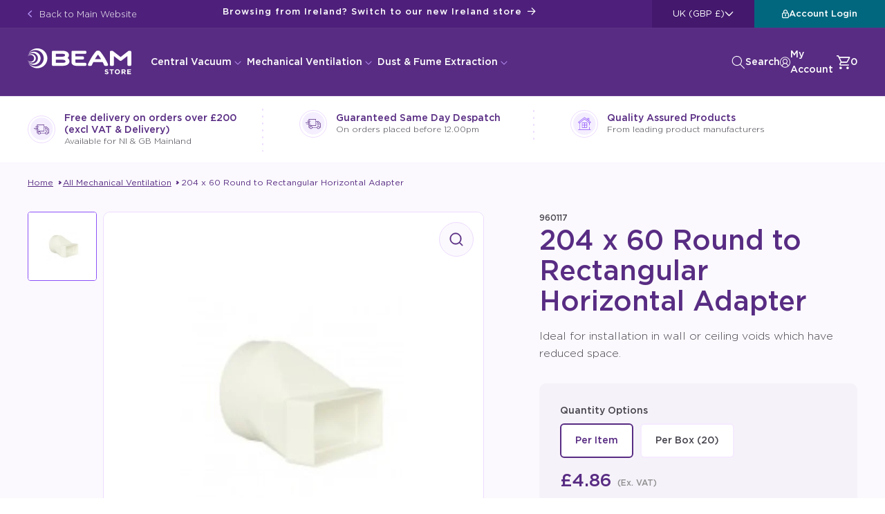

--- FILE ---
content_type: text/html; charset=utf-8
request_url: https://store.beamcentralsystems.com/products/204-x-60-round-to-rectangular-horizontal-adapter
body_size: 69181
content:
<!doctype html>
<html class="no-js" lang="en">
  <head>


    
    <!-- Google Tag Manager -->
<script>(function(w,d,s,l,i){w[l]=w[l]||[];w[l].push({'gtm.start':
new Date().getTime(),event:'gtm.js'});var f=d.getElementsByTagName(s)[0],
j=d.createElement(s),dl=l!='dataLayer'?'&l='+l:'';j.async=true;j.src=
'https://www.googletagmanager.com/gtm.js?id='+i+dl;f.parentNode.insertBefore(j,f);
})(window,document,'script','dataLayer','GTM-565NNQR');</script>
<!-- End Google Tag Manager -->
     

<!-- Redirect url -->

  <style>
    body li.snize-product-tag-locked {
      display: none !important;
    }
  </style>
  <script>
    function checkAndRedirect() {
        
        const currentUrl = window.location.href;
    
        if (currentUrl.includes('apps/shop')) {
            window.location.href = 'https://store.beamcentralsystems.com';
        }
    }
    checkAndRedirect();
  </script>

<!-- End Redirect url -->



    <meta charset="utf-8">
    <meta http-equiv="X-UA-Compatible" content="IE=edge">
    <meta name="viewport" content="width=device-width,initial-scale=1">
    <meta name="theme-color" content="">
    <link rel="canonical" href="https://store.beamcentralsystems.com/products/204-x-60-round-to-rectangular-horizontal-adapter"><link rel="icon" type="image/png" href="//store.beamcentralsystems.com/cdn/shop/files/android-chrome-512x512.png?crop=center&height=32&v=1708514421&width=32"><link rel="preconnect" href="https://fonts.shopifycdn.com" crossorigin><title>
      204 x 60 Round to Rectangular Horizontal Adapter
 &ndash; Beam Vacuum &amp; Ventilation Store</title>

    
      <meta name="description" content="Ideal for installation in wall or ceiling voids which have reduced space.">
    

    

<meta property="og:site_name" content="Beam Vacuum &amp; Ventilation Store">
<meta property="og:url" content="https://store.beamcentralsystems.com/products/204-x-60-round-to-rectangular-horizontal-adapter">
<meta property="og:title" content="204 x 60 Round to Rectangular Horizontal Adapter">
<meta property="og:type" content="product">
<meta property="og:description" content="Ideal for installation in wall or ceiling voids which have reduced space."><meta property="og:image" content="http://store.beamcentralsystems.com/cdn/shop/files/204-x-60-Round-to-Rectangular-Horizontal-Adapter.jpg?v=1711383151">
  <meta property="og:image:secure_url" content="https://store.beamcentralsystems.com/cdn/shop/files/204-x-60-Round-to-Rectangular-Horizontal-Adapter.jpg?v=1711383151">
  <meta property="og:image:width" content="1080">
  <meta property="og:image:height" content="1080"><meta property="og:price:amount" content="4.86">
  <meta property="og:price:currency" content="GBP"><meta name="twitter:card" content="summary_large_image">
<meta name="twitter:title" content="204 x 60 Round to Rectangular Horizontal Adapter">
<meta name="twitter:description" content="Ideal for installation in wall or ceiling voids which have reduced space.">


    <link rel="preload" href="https://cdnjs.cloudflare.com/ajax/libs/slick-carousel/1.9.0/slick-theme.min.css" as="style"/>
    <link rel="preload" href="https://cdnjs.cloudflare.com/ajax/libs/slick-carousel/1.9.0/slick.min.css" as="style"/>
    <link rel="preload" href="//store.beamcentralsystems.com/cdn/shop/t/19/assets/base.css?v=147366424385695961901749115862" as="style"/>
    <link rel="preload" href="//store.beamcentralsystems.com/cdn/shop/t/19/assets/component-localization-form.css?v=81860124954522678021744624928" as="style"/>

    
    <link rel="preload" href="https://code.jquery.com/jquery-3.7.1.min.js" as="script" />
    <link rel="preload" href="https://cdnjs.cloudflare.com/ajax/libs/slick-carousel/1.9.0/slick.min.js" as="script" />
    <link rel="preload" href="//store.beamcentralsystems.com/cdn/shop/t/19/assets/constants.js?v=58251544750838685771744624947" as="script" />
    <link rel="preload" href="//store.beamcentralsystems.com/cdn/shop/t/19/assets/pubsub.js?v=158357773527763999511744624968" as="script" />
    <link rel="preload" href="//store.beamcentralsystems.com/cdn/shop/t/19/assets/global.js?v=55930988593177516321744624953" as="script" />
    <link rel="preload" href="//store.beamcentralsystems.com/cdn/shop/t/19/assets/animations.js?v=88693664871331136111744624900" as="script" />
    <link rel="preload" href="//store.beamcentralsystems.com/cdn/shop/t/19/assets/predictive-search.js?v=103405167338183540711744624962" as="script" />
    <link rel="preload" href="//store.beamcentralsystems.com/cdn/shop/t/19/assets/localization-form.js?v=161644695336821385561744624954" as="script" />


    
    <script src="https://code.jquery.com/jquery-3.7.1.min.js"></script>
    <script src="https://cdnjs.cloudflare.com/ajax/libs/slick-carousel/1.9.0/slick.min.js"></script>
    <link rel="stylesheet" href="https://cdnjs.cloudflare.com/ajax/libs/slick-carousel/1.9.0/slick-theme.min.css"/>
    <link rel="stylesheet" href="https://cdnjs.cloudflare.com/ajax/libs/slick-carousel/1.9.0/slick.min.css"/>
    <script src="//store.beamcentralsystems.com/cdn/shop/t/19/assets/constants.js?v=58251544750838685771744624947" defer="defer"></script>
    <script src="//store.beamcentralsystems.com/cdn/shop/t/19/assets/pubsub.js?v=158357773527763999511744624968" defer="defer"></script>
    <script src="//store.beamcentralsystems.com/cdn/shop/t/19/assets/global.js?v=55930988593177516321744624953" defer="defer"></script><script>window.performance && window.performance.mark && window.performance.mark('shopify.content_for_header.start');</script><meta name="google-site-verification" content="dFWF73Zma_bTNJUkEYoTegkOHBzk26zXmC4B09NkXRU">
<meta name="facebook-domain-verification" content="fjsrq6qp0c58drfa27anpzz0pf58yq">
<meta id="shopify-digital-wallet" name="shopify-digital-wallet" content="/75687461149/digital_wallets/dialog">
<meta name="shopify-checkout-api-token" content="52bf1160cd81bb374af439be3f0f1afa">
<meta id="in-context-paypal-metadata" data-shop-id="75687461149" data-venmo-supported="false" data-environment="production" data-locale="en_US" data-paypal-v4="true" data-currency="GBP">
<link rel="alternate" type="application/json+oembed" href="https://store.beamcentralsystems.com/products/204-x-60-round-to-rectangular-horizontal-adapter.oembed">
<script async="async" src="/checkouts/internal/preloads.js?locale=en-GB"></script>
<link rel="preconnect" href="https://shop.app" crossorigin="anonymous">
<script async="async" src="https://shop.app/checkouts/internal/preloads.js?locale=en-GB&shop_id=75687461149" crossorigin="anonymous"></script>
<script id="apple-pay-shop-capabilities" type="application/json">{"shopId":75687461149,"countryCode":"GB","currencyCode":"GBP","merchantCapabilities":["supports3DS"],"merchantId":"gid:\/\/shopify\/Shop\/75687461149","merchantName":"Beam Vacuum \u0026 Ventilation Store","requiredBillingContactFields":["postalAddress","email","phone"],"requiredShippingContactFields":["postalAddress","email","phone"],"shippingType":"shipping","supportedNetworks":["visa","maestro","masterCard"],"total":{"type":"pending","label":"Beam Vacuum \u0026 Ventilation Store","amount":"1.00"},"shopifyPaymentsEnabled":true,"supportsSubscriptions":true}</script>
<script id="shopify-features" type="application/json">{"accessToken":"52bf1160cd81bb374af439be3f0f1afa","betas":["rich-media-storefront-analytics"],"domain":"store.beamcentralsystems.com","predictiveSearch":true,"shopId":75687461149,"locale":"en"}</script>
<script>var Shopify = Shopify || {};
Shopify.shop = "beam-vacuum-ventilation.myshopify.com";
Shopify.locale = "en";
Shopify.currency = {"active":"GBP","rate":"1.0"};
Shopify.country = "GB";
Shopify.theme = {"name":"UK - Beam Shop - v1.2 - DO NOT DELETE - Filters","id":181442118006,"schema_name":"Dawn","schema_version":"12.0.0","theme_store_id":887,"role":"main"};
Shopify.theme.handle = "null";
Shopify.theme.style = {"id":null,"handle":null};
Shopify.cdnHost = "store.beamcentralsystems.com/cdn";
Shopify.routes = Shopify.routes || {};
Shopify.routes.root = "/";</script>
<script type="module">!function(o){(o.Shopify=o.Shopify||{}).modules=!0}(window);</script>
<script>!function(o){function n(){var o=[];function n(){o.push(Array.prototype.slice.apply(arguments))}return n.q=o,n}var t=o.Shopify=o.Shopify||{};t.loadFeatures=n(),t.autoloadFeatures=n()}(window);</script>
<script>
  window.ShopifyPay = window.ShopifyPay || {};
  window.ShopifyPay.apiHost = "shop.app\/pay";
  window.ShopifyPay.redirectState = null;
</script>
<script id="shop-js-analytics" type="application/json">{"pageType":"product"}</script>
<script defer="defer" async type="module" src="//store.beamcentralsystems.com/cdn/shopifycloud/shop-js/modules/v2/client.init-shop-cart-sync_WVOgQShq.en.esm.js"></script>
<script defer="defer" async type="module" src="//store.beamcentralsystems.com/cdn/shopifycloud/shop-js/modules/v2/chunk.common_C_13GLB1.esm.js"></script>
<script defer="defer" async type="module" src="//store.beamcentralsystems.com/cdn/shopifycloud/shop-js/modules/v2/chunk.modal_CLfMGd0m.esm.js"></script>
<script type="module">
  await import("//store.beamcentralsystems.com/cdn/shopifycloud/shop-js/modules/v2/client.init-shop-cart-sync_WVOgQShq.en.esm.js");
await import("//store.beamcentralsystems.com/cdn/shopifycloud/shop-js/modules/v2/chunk.common_C_13GLB1.esm.js");
await import("//store.beamcentralsystems.com/cdn/shopifycloud/shop-js/modules/v2/chunk.modal_CLfMGd0m.esm.js");

  window.Shopify.SignInWithShop?.initShopCartSync?.({"fedCMEnabled":true,"windoidEnabled":true});

</script>
<script>
  window.Shopify = window.Shopify || {};
  if (!window.Shopify.featureAssets) window.Shopify.featureAssets = {};
  window.Shopify.featureAssets['shop-js'] = {"shop-cart-sync":["modules/v2/client.shop-cart-sync_DuR37GeY.en.esm.js","modules/v2/chunk.common_C_13GLB1.esm.js","modules/v2/chunk.modal_CLfMGd0m.esm.js"],"init-fed-cm":["modules/v2/client.init-fed-cm_BucUoe6W.en.esm.js","modules/v2/chunk.common_C_13GLB1.esm.js","modules/v2/chunk.modal_CLfMGd0m.esm.js"],"shop-toast-manager":["modules/v2/client.shop-toast-manager_B0JfrpKj.en.esm.js","modules/v2/chunk.common_C_13GLB1.esm.js","modules/v2/chunk.modal_CLfMGd0m.esm.js"],"init-shop-cart-sync":["modules/v2/client.init-shop-cart-sync_WVOgQShq.en.esm.js","modules/v2/chunk.common_C_13GLB1.esm.js","modules/v2/chunk.modal_CLfMGd0m.esm.js"],"shop-button":["modules/v2/client.shop-button_B_U3bv27.en.esm.js","modules/v2/chunk.common_C_13GLB1.esm.js","modules/v2/chunk.modal_CLfMGd0m.esm.js"],"init-windoid":["modules/v2/client.init-windoid_DuP9q_di.en.esm.js","modules/v2/chunk.common_C_13GLB1.esm.js","modules/v2/chunk.modal_CLfMGd0m.esm.js"],"shop-cash-offers":["modules/v2/client.shop-cash-offers_BmULhtno.en.esm.js","modules/v2/chunk.common_C_13GLB1.esm.js","modules/v2/chunk.modal_CLfMGd0m.esm.js"],"pay-button":["modules/v2/client.pay-button_CrPSEbOK.en.esm.js","modules/v2/chunk.common_C_13GLB1.esm.js","modules/v2/chunk.modal_CLfMGd0m.esm.js"],"init-customer-accounts":["modules/v2/client.init-customer-accounts_jNk9cPYQ.en.esm.js","modules/v2/client.shop-login-button_DJ5ldayH.en.esm.js","modules/v2/chunk.common_C_13GLB1.esm.js","modules/v2/chunk.modal_CLfMGd0m.esm.js"],"avatar":["modules/v2/client.avatar_BTnouDA3.en.esm.js"],"checkout-modal":["modules/v2/client.checkout-modal_pBPyh9w8.en.esm.js","modules/v2/chunk.common_C_13GLB1.esm.js","modules/v2/chunk.modal_CLfMGd0m.esm.js"],"init-shop-for-new-customer-accounts":["modules/v2/client.init-shop-for-new-customer-accounts_BUoCy7a5.en.esm.js","modules/v2/client.shop-login-button_DJ5ldayH.en.esm.js","modules/v2/chunk.common_C_13GLB1.esm.js","modules/v2/chunk.modal_CLfMGd0m.esm.js"],"init-customer-accounts-sign-up":["modules/v2/client.init-customer-accounts-sign-up_CnczCz9H.en.esm.js","modules/v2/client.shop-login-button_DJ5ldayH.en.esm.js","modules/v2/chunk.common_C_13GLB1.esm.js","modules/v2/chunk.modal_CLfMGd0m.esm.js"],"init-shop-email-lookup-coordinator":["modules/v2/client.init-shop-email-lookup-coordinator_CzjY5t9o.en.esm.js","modules/v2/chunk.common_C_13GLB1.esm.js","modules/v2/chunk.modal_CLfMGd0m.esm.js"],"shop-follow-button":["modules/v2/client.shop-follow-button_CsYC63q7.en.esm.js","modules/v2/chunk.common_C_13GLB1.esm.js","modules/v2/chunk.modal_CLfMGd0m.esm.js"],"shop-login-button":["modules/v2/client.shop-login-button_DJ5ldayH.en.esm.js","modules/v2/chunk.common_C_13GLB1.esm.js","modules/v2/chunk.modal_CLfMGd0m.esm.js"],"shop-login":["modules/v2/client.shop-login_B9ccPdmx.en.esm.js","modules/v2/chunk.common_C_13GLB1.esm.js","modules/v2/chunk.modal_CLfMGd0m.esm.js"],"lead-capture":["modules/v2/client.lead-capture_D0K_KgYb.en.esm.js","modules/v2/chunk.common_C_13GLB1.esm.js","modules/v2/chunk.modal_CLfMGd0m.esm.js"],"payment-terms":["modules/v2/client.payment-terms_BWmiNN46.en.esm.js","modules/v2/chunk.common_C_13GLB1.esm.js","modules/v2/chunk.modal_CLfMGd0m.esm.js"]};
</script>
<script>(function() {
  var isLoaded = false;
  function asyncLoad() {
    if (isLoaded) return;
    isLoaded = true;
    var urls = ["https:\/\/size-guides.esc-apps-cdn.com\/1739268270-app.beam-vacuum-ventilation.myshopify.com.js?shop=beam-vacuum-ventilation.myshopify.com","\/\/searchserverapi1.com\/widgets\/shopify\/init.js?a=6u1L3n7K2J\u0026shop=beam-vacuum-ventilation.myshopify.com"];
    for (var i = 0; i < urls.length; i++) {
      var s = document.createElement('script');
      s.type = 'text/javascript';
      s.async = true;
      s.src = urls[i];
      var x = document.getElementsByTagName('script')[0];
      x.parentNode.insertBefore(s, x);
    }
  };
  if(window.attachEvent) {
    window.attachEvent('onload', asyncLoad);
  } else {
    window.addEventListener('load', asyncLoad, false);
  }
})();</script>
<script id="__st">var __st={"a":75687461149,"offset":0,"reqid":"0263d3ad-5475-4f9c-9d1b-43531e37bec0-1769606198","pageurl":"store.beamcentralsystems.com\/products\/204-x-60-round-to-rectangular-horizontal-adapter","u":"9136c8bc29c1","p":"product","rtyp":"product","rid":9063313834269};</script>
<script>window.ShopifyPaypalV4VisibilityTracking = true;</script>
<script id="form-persister">!function(){'use strict';const t='contact',e='new_comment',n=[[t,t],['blogs',e],['comments',e],[t,'customer']],o='password',r='form_key',c=['recaptcha-v3-token','g-recaptcha-response','h-captcha-response',o],s=()=>{try{return window.sessionStorage}catch{return}},i='__shopify_v',u=t=>t.elements[r],a=function(){const t=[...n].map((([t,e])=>`form[action*='/${t}']:not([data-nocaptcha='true']) input[name='form_type'][value='${e}']`)).join(',');var e;return e=t,()=>e?[...document.querySelectorAll(e)].map((t=>t.form)):[]}();function m(t){const e=u(t);a().includes(t)&&(!e||!e.value)&&function(t){try{if(!s())return;!function(t){const e=s();if(!e)return;const n=u(t);if(!n)return;const o=n.value;o&&e.removeItem(o)}(t);const e=Array.from(Array(32),(()=>Math.random().toString(36)[2])).join('');!function(t,e){u(t)||t.append(Object.assign(document.createElement('input'),{type:'hidden',name:r})),t.elements[r].value=e}(t,e),function(t,e){const n=s();if(!n)return;const r=[...t.querySelectorAll(`input[type='${o}']`)].map((({name:t})=>t)),u=[...c,...r],a={};for(const[o,c]of new FormData(t).entries())u.includes(o)||(a[o]=c);n.setItem(e,JSON.stringify({[i]:1,action:t.action,data:a}))}(t,e)}catch(e){console.error('failed to persist form',e)}}(t)}const f=t=>{if('true'===t.dataset.persistBound)return;const e=function(t,e){const n=function(t){return'function'==typeof t.submit?t.submit:HTMLFormElement.prototype.submit}(t).bind(t);return function(){let t;return()=>{t||(t=!0,(()=>{try{e(),n()}catch(t){(t=>{console.error('form submit failed',t)})(t)}})(),setTimeout((()=>t=!1),250))}}()}(t,(()=>{m(t)}));!function(t,e){if('function'==typeof t.submit&&'function'==typeof e)try{t.submit=e}catch{}}(t,e),t.addEventListener('submit',(t=>{t.preventDefault(),e()})),t.dataset.persistBound='true'};!function(){function t(t){const e=(t=>{const e=t.target;return e instanceof HTMLFormElement?e:e&&e.form})(t);e&&m(e)}document.addEventListener('submit',t),document.addEventListener('DOMContentLoaded',(()=>{const e=a();for(const t of e)f(t);var n;n=document.body,new window.MutationObserver((t=>{for(const e of t)if('childList'===e.type&&e.addedNodes.length)for(const t of e.addedNodes)1===t.nodeType&&'FORM'===t.tagName&&a().includes(t)&&f(t)})).observe(n,{childList:!0,subtree:!0,attributes:!1}),document.removeEventListener('submit',t)}))}()}();</script>
<script integrity="sha256-4kQ18oKyAcykRKYeNunJcIwy7WH5gtpwJnB7kiuLZ1E=" data-source-attribution="shopify.loadfeatures" defer="defer" src="//store.beamcentralsystems.com/cdn/shopifycloud/storefront/assets/storefront/load_feature-a0a9edcb.js" crossorigin="anonymous"></script>
<script crossorigin="anonymous" defer="defer" src="//store.beamcentralsystems.com/cdn/shopifycloud/storefront/assets/shopify_pay/storefront-65b4c6d7.js?v=20250812"></script>
<script data-source-attribution="shopify.dynamic_checkout.dynamic.init">var Shopify=Shopify||{};Shopify.PaymentButton=Shopify.PaymentButton||{isStorefrontPortableWallets:!0,init:function(){window.Shopify.PaymentButton.init=function(){};var t=document.createElement("script");t.src="https://store.beamcentralsystems.com/cdn/shopifycloud/portable-wallets/latest/portable-wallets.en.js",t.type="module",document.head.appendChild(t)}};
</script>
<script data-source-attribution="shopify.dynamic_checkout.buyer_consent">
  function portableWalletsHideBuyerConsent(e){var t=document.getElementById("shopify-buyer-consent"),n=document.getElementById("shopify-subscription-policy-button");t&&n&&(t.classList.add("hidden"),t.setAttribute("aria-hidden","true"),n.removeEventListener("click",e))}function portableWalletsShowBuyerConsent(e){var t=document.getElementById("shopify-buyer-consent"),n=document.getElementById("shopify-subscription-policy-button");t&&n&&(t.classList.remove("hidden"),t.removeAttribute("aria-hidden"),n.addEventListener("click",e))}window.Shopify?.PaymentButton&&(window.Shopify.PaymentButton.hideBuyerConsent=portableWalletsHideBuyerConsent,window.Shopify.PaymentButton.showBuyerConsent=portableWalletsShowBuyerConsent);
</script>
<script data-source-attribution="shopify.dynamic_checkout.cart.bootstrap">document.addEventListener("DOMContentLoaded",(function(){function t(){return document.querySelector("shopify-accelerated-checkout-cart, shopify-accelerated-checkout")}if(t())Shopify.PaymentButton.init();else{new MutationObserver((function(e,n){t()&&(Shopify.PaymentButton.init(),n.disconnect())})).observe(document.body,{childList:!0,subtree:!0})}}));
</script>
<link id="shopify-accelerated-checkout-styles" rel="stylesheet" media="screen" href="https://store.beamcentralsystems.com/cdn/shopifycloud/portable-wallets/latest/accelerated-checkout-backwards-compat.css" crossorigin="anonymous">
<style id="shopify-accelerated-checkout-cart">
        #shopify-buyer-consent {
  margin-top: 1em;
  display: inline-block;
  width: 100%;
}

#shopify-buyer-consent.hidden {
  display: none;
}

#shopify-subscription-policy-button {
  background: none;
  border: none;
  padding: 0;
  text-decoration: underline;
  font-size: inherit;
  cursor: pointer;
}

#shopify-subscription-policy-button::before {
  box-shadow: none;
}

      </style>
<script id="sections-script" data-sections="header" defer="defer" src="//store.beamcentralsystems.com/cdn/shop/t/19/compiled_assets/scripts.js?v=5429"></script>
<script>window.performance && window.performance.mark && window.performance.mark('shopify.content_for_header.end');</script>


    <style data-shopify>
      @font-face {
  font-family: Assistant;
  font-weight: 400;
  font-style: normal;
  font-display: swap;
  src: url("//store.beamcentralsystems.com/cdn/fonts/assistant/assistant_n4.9120912a469cad1cc292572851508ca49d12e768.woff2") format("woff2"),
       url("//store.beamcentralsystems.com/cdn/fonts/assistant/assistant_n4.6e9875ce64e0fefcd3f4446b7ec9036b3ddd2985.woff") format("woff");
}

      @font-face {
  font-family: Assistant;
  font-weight: 700;
  font-style: normal;
  font-display: swap;
  src: url("//store.beamcentralsystems.com/cdn/fonts/assistant/assistant_n7.bf44452348ec8b8efa3aa3068825305886b1c83c.woff2") format("woff2"),
       url("//store.beamcentralsystems.com/cdn/fonts/assistant/assistant_n7.0c887fee83f6b3bda822f1150b912c72da0f7b64.woff") format("woff");
}

      
      
      @font-face {
  font-family: Assistant;
  font-weight: 400;
  font-style: normal;
  font-display: swap;
  src: url("//store.beamcentralsystems.com/cdn/fonts/assistant/assistant_n4.9120912a469cad1cc292572851508ca49d12e768.woff2") format("woff2"),
       url("//store.beamcentralsystems.com/cdn/fonts/assistant/assistant_n4.6e9875ce64e0fefcd3f4446b7ec9036b3ddd2985.woff") format("woff");
}


      
        :root,
        .color-background-1 {
          --color-background: 255,255,255;
        
          --gradient-background: #ffffff;
        

        

        --color-foreground: 73,70,79;
        --color-background-contrast: 191,191,191;
        --color-shadow: 73,70,79;
        --color-button: 73,70,79;
        --color-button-text: 255,255,255;
        --color-secondary-button: 255,255,255;
        --color-secondary-button-text: 73,70,79;
        --color-link: 73,70,79;
        --color-badge-foreground: 73,70,79;
        --color-badge-background: 255,255,255;
        --color-badge-border: 73,70,79;
        --payment-terms-background-color: rgb(255 255 255);
      }
      
        
        .color-background-2 {
          --color-background: 243,243,243;
        
          --gradient-background: #f3f3f3;
        

        

        --color-foreground: 73,70,79;
        --color-background-contrast: 179,179,179;
        --color-shadow: 73,70,79;
        --color-button: 73,70,79;
        --color-button-text: 243,243,243;
        --color-secondary-button: 243,243,243;
        --color-secondary-button-text: 73,70,79;
        --color-link: 73,70,79;
        --color-badge-foreground: 73,70,79;
        --color-badge-background: 243,243,243;
        --color-badge-border: 73,70,79;
        --payment-terms-background-color: rgb(243 243 243);
      }
      
        
        .color-inverse {
          --color-background: 88,44,131;
        
          --gradient-background: #582c83;
        

        

        --color-foreground: 255,255,255;
        --color-background-contrast: 24,12,36;
        --color-shadow: 0,0,0;
        --color-button: 255,255,255;
        --color-button-text: 0,0,0;
        --color-secondary-button: 88,44,131;
        --color-secondary-button-text: 255,255,255;
        --color-link: 255,255,255;
        --color-badge-foreground: 255,255,255;
        --color-badge-background: 88,44,131;
        --color-badge-border: 255,255,255;
        --payment-terms-background-color: rgb(88 44 131);
      }
      
        
        .color-accent-1 {
          --color-background: 78,32,123;
        
          --gradient-background: #4e207b;
        

        

        --color-foreground: 255,255,255;
        --color-background-contrast: 91,37,143;
        --color-shadow: 0,0,0;
        --color-button: 255,255,255;
        --color-button-text: 0,0,0;
        --color-secondary-button: 78,32,123;
        --color-secondary-button-text: 255,255,255;
        --color-link: 255,255,255;
        --color-badge-foreground: 255,255,255;
        --color-badge-background: 78,32,123;
        --color-badge-border: 255,255,255;
        --payment-terms-background-color: rgb(78 32 123);
      }
      
        
        .color-accent-2 {
          --color-background: 0,103,127;
        
          --gradient-background: #00677f;
        

        

        --color-foreground: 255,255,255;
        --color-background-contrast: 0,0,0;
        --color-shadow: 73,70,79;
        --color-button: 255,255,255;
        --color-button-text: 73,70,79;
        --color-secondary-button: 0,103,127;
        --color-secondary-button-text: 255,255,255;
        --color-link: 255,255,255;
        --color-badge-foreground: 255,255,255;
        --color-badge-background: 0,103,127;
        --color-badge-border: 255,255,255;
        --payment-terms-background-color: rgb(0 103 127);
      }
      
        
        .color-scheme-a4493196-ba29-44f6-95ca-18acc107adc9 {
          --color-background: 255,255,255;
        
          --gradient-background: #ffffff;
        

        

        --color-foreground: 88,44,131;
        --color-background-contrast: 191,191,191;
        --color-shadow: 255,138,0;
        --color-button: 255,138,0;
        --color-button-text: 255,255,255;
        --color-secondary-button: 255,255,255;
        --color-secondary-button-text: 255,138,0;
        --color-link: 255,138,0;
        --color-badge-foreground: 88,44,131;
        --color-badge-background: 255,255,255;
        --color-badge-border: 88,44,131;
        --payment-terms-background-color: rgb(255 255 255);
      }
      
        
        .color-scheme-6405c21e-c535-4a9e-87a5-eb0c7f0556ed {
          --color-background: 251,249,253;
        
          --gradient-background: #fbf9fd;
        

        

        --color-foreground: 73,70,79;
        --color-background-contrast: 187,153,221;
        --color-shadow: 255,138,0;
        --color-button: 255,138,0;
        --color-button-text: 255,255,255;
        --color-secondary-button: 251,249,253;
        --color-secondary-button-text: 255,138,0;
        --color-link: 255,138,0;
        --color-badge-foreground: 73,70,79;
        --color-badge-background: 251,249,253;
        --color-badge-border: 73,70,79;
        --payment-terms-background-color: rgb(251 249 253);
      }
      
        
        .color-scheme-b9947234-fad1-4689-9e57-4f58d7dc6afa {
          --color-background: 251,249,253;
        
          --gradient-background: #fbf9fd;
        

        

        --color-foreground: 88,44,131;
        --color-background-contrast: 187,153,221;
        --color-shadow: 255,138,0;
        --color-button: 255,138,0;
        --color-button-text: 255,255,255;
        --color-secondary-button: 251,249,253;
        --color-secondary-button-text: 255,138,0;
        --color-link: 255,138,0;
        --color-badge-foreground: 88,44,131;
        --color-badge-background: 251,249,253;
        --color-badge-border: 88,44,131;
        --payment-terms-background-color: rgb(251 249 253);
      }
      
        
        .color-scheme-1afdc0f0-f7a4-42f9-9952-95516e4073b6 {
          --color-background: 88,44,131;
        
          --gradient-background: #582c83;
        

        

        --color-foreground: 255,255,255;
        --color-background-contrast: 24,12,36;
        --color-shadow: 255,138,0;
        --color-button: 255,138,0;
        --color-button-text: 255,255,255;
        --color-secondary-button: 88,44,131;
        --color-secondary-button-text: 255,138,0;
        --color-link: 255,138,0;
        --color-badge-foreground: 255,255,255;
        --color-badge-background: 88,44,131;
        --color-badge-border: 255,255,255;
        --payment-terms-background-color: rgb(88 44 131);
      }
      
        
        .color-scheme-ae9dfba0-6e4e-4d32-8d03-888f3184cd2f {
          --color-background: 251,249,253;
        
          --gradient-background: #fbf9fd;
        

        

        --color-foreground: 73,70,79;
        --color-background-contrast: 187,153,221;
        --color-shadow: 73,70,79;
        --color-button: 73,70,79;
        --color-button-text: 255,255,255;
        --color-secondary-button: 251,249,253;
        --color-secondary-button-text: 73,70,79;
        --color-link: 73,70,79;
        --color-badge-foreground: 73,70,79;
        --color-badge-background: 251,249,253;
        --color-badge-border: 73,70,79;
        --payment-terms-background-color: rgb(251 249 253);
      }
      
        
        .color-scheme-84f33019-bb45-4758-82ff-9862f3ceaba9 {
          --color-background: 255,255,255;
        
          --gradient-background: #ffffff;
        

        

        --color-foreground: 73,70,79;
        --color-background-contrast: 191,191,191;
        --color-shadow: 255,138,0;
        --color-button: 255,138,0;
        --color-button-text: 255,255,255;
        --color-secondary-button: 255,255,255;
        --color-secondary-button-text: 255,138,0;
        --color-link: 255,138,0;
        --color-badge-foreground: 73,70,79;
        --color-badge-background: 255,255,255;
        --color-badge-border: 73,70,79;
        --payment-terms-background-color: rgb(255 255 255);
      }
      
        
        .color-scheme-88ce263b-c4f4-4d87-a2d8-d6f02e1d8e8c {
          --color-background: 255,255,255;
        
          --gradient-background: #ffffff;
        

        

        --color-foreground: 73,70,79;
        --color-background-contrast: 191,191,191;
        --color-shadow: 73,70,79;
        --color-button: 73,70,79;
        --color-button-text: 255,255,255;
        --color-secondary-button: 255,255,255;
        --color-secondary-button-text: 73,70,79;
        --color-link: 73,70,79;
        --color-badge-foreground: 73,70,79;
        --color-badge-background: 255,255,255;
        --color-badge-border: 73,70,79;
        --payment-terms-background-color: rgb(255 255 255);
      }
      
        
        .color-scheme-a8701a09-5910-433e-bd41-2a642ae6bab1 {
          --color-background: 78,32,123;
        
          --gradient-background: #4e207b;
        

        

        --color-foreground: 255,255,255;
        --color-background-contrast: 91,37,143;
        --color-shadow: 255,255,255;
        --color-button: 255,255,255;
        --color-button-text: 255,255,255;
        --color-secondary-button: 78,32,123;
        --color-secondary-button-text: 255,255,255;
        --color-link: 255,255,255;
        --color-badge-foreground: 255,255,255;
        --color-badge-background: 78,32,123;
        --color-badge-border: 255,255,255;
        --payment-terms-background-color: rgb(78 32 123);
      }
      

      body, .color-background-1, .color-background-2, .color-inverse, .color-accent-1, .color-accent-2, .color-scheme-a4493196-ba29-44f6-95ca-18acc107adc9, .color-scheme-6405c21e-c535-4a9e-87a5-eb0c7f0556ed, .color-scheme-b9947234-fad1-4689-9e57-4f58d7dc6afa, .color-scheme-1afdc0f0-f7a4-42f9-9952-95516e4073b6, .color-scheme-ae9dfba0-6e4e-4d32-8d03-888f3184cd2f, .color-scheme-84f33019-bb45-4758-82ff-9862f3ceaba9, .color-scheme-88ce263b-c4f4-4d87-a2d8-d6f02e1d8e8c, .color-scheme-a8701a09-5910-433e-bd41-2a642ae6bab1 {
        color: rgb(var(--color-foreground));
        background-color: rgb(var(--color-background));
      }

      :root {
        --font-body-family: 'Gotham';
        --font-body-style: normal;
        --font-body-weight: 400;
        --font-body-weight-bold: 700;

        --font-heading-family: 'Gotham';
        --font-heading-style: normal;
        --font-heading-weight: 400;

        --font-body-scale: 1.0;
        --font-heading-scale: 1.0;

        --media-padding: px;
        --media-border-opacity: 0.05;
        --media-border-width: 1px;
        --media-radius: 0px;
        --media-shadow-opacity: 0.0;
        --media-shadow-horizontal-offset: 0px;
        --media-shadow-vertical-offset: 4px;
        --media-shadow-blur-radius: 5px;
        --media-shadow-visible: 0;

        --page-width: 150rem;
        --page-width-margin: 0rem;

        --product-card-image-padding: 0.0rem;
        --product-card-corner-radius: 0.0rem;
        --product-card-text-alignment: left;
        --product-card-border-width: 0.0rem;
        --product-card-border-opacity: 0.1;
        --product-card-shadow-opacity: 0.0;
        --product-card-shadow-visible: 0;
        --product-card-shadow-horizontal-offset: 0.0rem;
        --product-card-shadow-vertical-offset: 0.4rem;
        --product-card-shadow-blur-radius: 0.5rem;

        --collection-card-image-padding: 0.0rem;
        --collection-card-corner-radius: 0.0rem;
        --collection-card-text-alignment: left;
        --collection-card-border-width: 0.0rem;
        --collection-card-border-opacity: 0.1;
        --collection-card-shadow-opacity: 0.0;
        --collection-card-shadow-visible: 0;
        --collection-card-shadow-horizontal-offset: 0.0rem;
        --collection-card-shadow-vertical-offset: 0.4rem;
        --collection-card-shadow-blur-radius: 0.5rem;

        --blog-card-image-padding: 0.0rem;
        --blog-card-corner-radius: 0.0rem;
        --blog-card-text-alignment: left;
        --blog-card-border-width: 0.0rem;
        --blog-card-border-opacity: 0.1;
        --blog-card-shadow-opacity: 0.0;
        --blog-card-shadow-visible: 0;
        --blog-card-shadow-horizontal-offset: 0.0rem;
        --blog-card-shadow-vertical-offset: 0.4rem;
        --blog-card-shadow-blur-radius: 0.5rem;

        --badge-corner-radius: 4.0rem;

        --popup-border-width: 1px;
        --popup-border-opacity: 0.1;
        --popup-corner-radius: 0px;
        --popup-shadow-opacity: 0.05;
        --popup-shadow-horizontal-offset: 0px;
        --popup-shadow-vertical-offset: 4px;
        --popup-shadow-blur-radius: 5px;

        --drawer-border-width: 1px;
        --drawer-border-opacity: 0.1;
        --drawer-shadow-opacity: 0.0;
        --drawer-shadow-horizontal-offset: 0px;
        --drawer-shadow-vertical-offset: 4px;
        --drawer-shadow-blur-radius: 5px;

        --spacing-sections-desktop: 0px;
        --spacing-sections-mobile: 0px;

        --grid-desktop-vertical-spacing: 22px;
        --grid-desktop-horizontal-spacing: 22px;
        --grid-mobile-vertical-spacing: 11px;
        --grid-mobile-horizontal-spacing: 11px;

        --text-boxes-border-opacity: 0.1;
        --text-boxes-border-width: 0px;
        --text-boxes-radius: 0px;
        --text-boxes-shadow-opacity: 0.0;
        --text-boxes-shadow-visible: 0;
        --text-boxes-shadow-horizontal-offset: 0px;
        --text-boxes-shadow-vertical-offset: 4px;
        --text-boxes-shadow-blur-radius: 5px;

        --buttons-radius: 6px;
        --buttons-radius-outset: 6px;
        --buttons-border-width: 0px;
        --buttons-border-opacity: 1.0;
        --buttons-shadow-opacity: 0.0;
        --buttons-shadow-visible: 0;
        --buttons-shadow-horizontal-offset: 0px;
        --buttons-shadow-vertical-offset: 4px;
        --buttons-shadow-blur-radius: 5px;
        --buttons-border-offset: 0.3px;

        --inputs-radius: 6px;
        --inputs-border-width: 1px;
        --inputs-border-opacity: 0.55;
        --inputs-shadow-opacity: 0.0;
        --inputs-shadow-horizontal-offset: 0px;
        --inputs-margin-offset: 0px;
        --inputs-shadow-vertical-offset: 4px;
        --inputs-shadow-blur-radius: 5px;
        --inputs-radius-outset: 7px;

        --variant-pills-radius: 40px;
        --variant-pills-border-width: 1px;
        --variant-pills-border-opacity: 0.55;
        --variant-pills-shadow-opacity: 0.0;
        --variant-pills-shadow-horizontal-offset: 0px;
        --variant-pills-shadow-vertical-offset: 4px;
        --variant-pills-shadow-blur-radius: 5px;
      }

      *,
      *::before,
      *::after {
        box-sizing: inherit;
      }

      html {
        box-sizing: border-box;
        font-size: calc(var(--font-body-scale) * 62.5%);
        height: 100%;
      }

      body {
        display: grid;
        grid-template-rows: auto auto auto 1fr;
        grid-template-columns: 100%;
        min-height: 100%;
        margin: 0;
        font-size: 1.4rem;
        line-height: calc(1 + 0.6 / var(--font-body-scale));
        font-family: var(--font-body-family);
        font-style: var(--font-body-style);
        font-weight: var(--font-body-weight);
      }

      @media screen and (min-width: 750px) {
        body {
          font-size: 1.6rem;
        }
      }
    </style>

    <link href="//store.beamcentralsystems.com/cdn/shop/t/19/assets/base.css?v=147366424385695961901749115862" rel="stylesheet" type="text/css" media="all" />
<link rel="preload" as="font" href="//store.beamcentralsystems.com/cdn/fonts/assistant/assistant_n4.9120912a469cad1cc292572851508ca49d12e768.woff2" type="font/woff2" crossorigin><link rel="preload" as="font" href="//store.beamcentralsystems.com/cdn/fonts/assistant/assistant_n4.9120912a469cad1cc292572851508ca49d12e768.woff2" type="font/woff2" crossorigin><link
        rel="stylesheet"
        href="//store.beamcentralsystems.com/cdn/shop/t/19/assets/component-predictive-search.css?v=77763002673393003521744624936"
        media="print"
        onload="this.media='all'"
      ><script>
      document.documentElement.className = document.documentElement.className.replace('no-js', 'js');
      if (Shopify.designMode) {
        document.documentElement.classList.add('shopify-design-mode');
      }
    </script>

    <link href="https://store.beamcentralsystems.com/products/204-x-60-round-to-rectangular-horizontal-adapter" rel="alternate" hreflang="en-gb">
    <link href="https://store.beamcentralsystems.com/products/204-x-60-round-to-rectangular-horizontal-adapter" rel="alternate" hreflang="x-default">
    <link href="https://store.beamcentralsystems.ie/products/204-x-60-round-to-rectangular-horizontal-adapter" rel="alternate" hreflang="en-ie">

  <!-- BEGIN app block: shopify://apps/geo-pro-geolocation/blocks/geopro/16fc5313-7aee-4e90-ac95-f50fc7c8b657 --><!-- This snippet is used to load Geo:Pro data on the storefront -->
<meta class='geo-ip' content='[base64]'>
<!-- This snippet initializes the plugin -->
<script async>
  try {
    const loadGeoPro=()=>{let e=e=>{if(!e||e.isCrawler||"success"!==e.message){window.geopro_cancel="1";return}let o=e.isAdmin?"el-geoip-location-admin":"el-geoip-location",s=Date.now()+864e5;localStorage.setItem(o,JSON.stringify({value:e.data,expires:s})),e.isAdmin&&localStorage.setItem("el-geoip-admin",JSON.stringify({value:"1",expires:s}))},o=new XMLHttpRequest;o.open("GET","https://geo.geoproapp.com?x-api-key=91e359ab7-2b63-539e-1de2-c4bf731367a7",!0),o.responseType="json",o.onload=()=>e(200===o.status?o.response:null),o.send()},load=!["el-geoip-location-admin","el-geoip-location"].some(e=>{try{let o=JSON.parse(localStorage.getItem(e));return o&&o.expires>Date.now()}catch(s){return!1}});load&&loadGeoPro();
  } catch(e) {
    console.warn('Geo:Pro error', e);
    window.geopro_cancel = '1';
  }
</script>
<script src="https://cdn.shopify.com/extensions/019b746b-26da-7a64-a671-397924f34f11/easylocation-195/assets/easylocation-storefront.min.js" type="text/javascript" async></script>


<!-- END app block --><!-- BEGIN app block: shopify://apps/wsh-wholesale-pricing/blocks/app-embed/94cbfa01-7191-4bb2-bcd8-b519b9b3bd06 --><script>

  window.wpdExtensionIsProductPage = {"id":9063313834269,"title":"204 x 60 Round to Rectangular Horizontal Adapter","handle":"204-x-60-round-to-rectangular-horizontal-adapter","description":"\u003cp\u003eIdeal for installation in wall or ceiling voids which have reduced space.\u003c\/p\u003e","published_at":"2022-11-29T13:26:31+00:00","created_at":"2024-03-12T14:37:10+00:00","vendor":"Beam Central","type":"Plastic Ducting \u0026 Fittings","tags":["ducting-fittings","mechanical-ventilation","plastic-ducting-fittings"],"price":486,"price_min":486,"price_max":9720,"available":true,"price_varies":true,"compare_at_price":null,"compare_at_price_min":0,"compare_at_price_max":0,"compare_at_price_varies":false,"variants":[{"id":48704175702301,"title":"Per Item","option1":"Per Item","option2":null,"option3":null,"sku":"960117","requires_shipping":true,"taxable":true,"featured_image":null,"available":true,"name":"204 x 60 Round to Rectangular Horizontal Adapter - Per Item","public_title":"Per Item","options":["Per Item"],"price":486,"weight":181,"compare_at_price":null,"inventory_management":"shopify","barcode":null,"requires_selling_plan":false,"selling_plan_allocations":[]},{"id":48704175735069,"title":"Per Box (20)","option1":"Per Box (20)","option2":null,"option3":null,"sku":"960117B","requires_shipping":true,"taxable":true,"featured_image":null,"available":true,"name":"204 x 60 Round to Rectangular Horizontal Adapter - Per Box (20)","public_title":"Per Box (20)","options":["Per Box (20)"],"price":9720,"weight":3629,"compare_at_price":null,"inventory_management":"shopify","barcode":null,"requires_selling_plan":false,"selling_plan_allocations":[]}],"images":["\/\/store.beamcentralsystems.com\/cdn\/shop\/files\/204-x-60-Round-to-Rectangular-Horizontal-Adapter.jpg?v=1711383151"],"featured_image":"\/\/store.beamcentralsystems.com\/cdn\/shop\/files\/204-x-60-Round-to-Rectangular-Horizontal-Adapter.jpg?v=1711383151","options":["Quantity Options"],"media":[{"alt":"204 x 60 Round to Rectangular Horizontal Adapter","id":37838023983389,"position":1,"preview_image":{"aspect_ratio":1.0,"height":1080,"width":1080,"src":"\/\/store.beamcentralsystems.com\/cdn\/shop\/files\/204-x-60-Round-to-Rectangular-Horizontal-Adapter.jpg?v=1711383151"},"aspect_ratio":1.0,"height":1080,"media_type":"image","src":"\/\/store.beamcentralsystems.com\/cdn\/shop\/files\/204-x-60-Round-to-Rectangular-Horizontal-Adapter.jpg?v=1711383151","width":1080}],"requires_selling_plan":false,"selling_plan_groups":[],"content":"\u003cp\u003eIdeal for installation in wall or ceiling voids which have reduced space.\u003c\/p\u003e"};
  window.wpdExtensionIsProductPage.selected_or_first_available_variant = {"id":48704175702301,"title":"Per Item","option1":"Per Item","option2":null,"option3":null,"sku":"960117","requires_shipping":true,"taxable":true,"featured_image":null,"available":true,"name":"204 x 60 Round to Rectangular Horizontal Adapter - Per Item","public_title":"Per Item","options":["Per Item"],"price":486,"weight":181,"compare_at_price":null,"inventory_management":"shopify","barcode":null,"requires_selling_plan":false,"selling_plan_allocations":[]};
  window.wpdExtensionProductCollectionIds = "471877550365,470524264733,472591106333,471878795549";
;
window.wpdExtensionIsCartPage = false;

window.showCrossOutPrice = true;
window.WPDAppProxy = "/apps/wpdapp";


window.WPDMarketLocalization = "";
window.WPDMoneyFormat = "£{{amount}}";


	
	

  
  
  
  
	
  
    window.is_wcp_wholesale_customer = false;
  
  window.wcp_customer = {
      email: "",
      id: "",
      tags: null,
      default_address: null,
      tax_exempt: false
    };
  window.shopPermanentDomain = "beam-vacuum-ventilation.myshopify.com";
  window.wpdAPIRootUrl = "https://bdr.wholesalehelper.io/";
</script>





<!-- END app block --><link href="https://monorail-edge.shopifysvc.com" rel="dns-prefetch">
<script>(function(){if ("sendBeacon" in navigator && "performance" in window) {try {var session_token_from_headers = performance.getEntriesByType('navigation')[0].serverTiming.find(x => x.name == '_s').description;} catch {var session_token_from_headers = undefined;}var session_cookie_matches = document.cookie.match(/_shopify_s=([^;]*)/);var session_token_from_cookie = session_cookie_matches && session_cookie_matches.length === 2 ? session_cookie_matches[1] : "";var session_token = session_token_from_headers || session_token_from_cookie || "";function handle_abandonment_event(e) {var entries = performance.getEntries().filter(function(entry) {return /monorail-edge.shopifysvc.com/.test(entry.name);});if (!window.abandonment_tracked && entries.length === 0) {window.abandonment_tracked = true;var currentMs = Date.now();var navigation_start = performance.timing.navigationStart;var payload = {shop_id: 75687461149,url: window.location.href,navigation_start,duration: currentMs - navigation_start,session_token,page_type: "product"};window.navigator.sendBeacon("https://monorail-edge.shopifysvc.com/v1/produce", JSON.stringify({schema_id: "online_store_buyer_site_abandonment/1.1",payload: payload,metadata: {event_created_at_ms: currentMs,event_sent_at_ms: currentMs}}));}}window.addEventListener('pagehide', handle_abandonment_event);}}());</script>
<script id="web-pixels-manager-setup">(function e(e,d,r,n,o){if(void 0===o&&(o={}),!Boolean(null===(a=null===(i=window.Shopify)||void 0===i?void 0:i.analytics)||void 0===a?void 0:a.replayQueue)){var i,a;window.Shopify=window.Shopify||{};var t=window.Shopify;t.analytics=t.analytics||{};var s=t.analytics;s.replayQueue=[],s.publish=function(e,d,r){return s.replayQueue.push([e,d,r]),!0};try{self.performance.mark("wpm:start")}catch(e){}var l=function(){var e={modern:/Edge?\/(1{2}[4-9]|1[2-9]\d|[2-9]\d{2}|\d{4,})\.\d+(\.\d+|)|Firefox\/(1{2}[4-9]|1[2-9]\d|[2-9]\d{2}|\d{4,})\.\d+(\.\d+|)|Chrom(ium|e)\/(9{2}|\d{3,})\.\d+(\.\d+|)|(Maci|X1{2}).+ Version\/(15\.\d+|(1[6-9]|[2-9]\d|\d{3,})\.\d+)([,.]\d+|)( \(\w+\)|)( Mobile\/\w+|) Safari\/|Chrome.+OPR\/(9{2}|\d{3,})\.\d+\.\d+|(CPU[ +]OS|iPhone[ +]OS|CPU[ +]iPhone|CPU IPhone OS|CPU iPad OS)[ +]+(15[._]\d+|(1[6-9]|[2-9]\d|\d{3,})[._]\d+)([._]\d+|)|Android:?[ /-](13[3-9]|1[4-9]\d|[2-9]\d{2}|\d{4,})(\.\d+|)(\.\d+|)|Android.+Firefox\/(13[5-9]|1[4-9]\d|[2-9]\d{2}|\d{4,})\.\d+(\.\d+|)|Android.+Chrom(ium|e)\/(13[3-9]|1[4-9]\d|[2-9]\d{2}|\d{4,})\.\d+(\.\d+|)|SamsungBrowser\/([2-9]\d|\d{3,})\.\d+/,legacy:/Edge?\/(1[6-9]|[2-9]\d|\d{3,})\.\d+(\.\d+|)|Firefox\/(5[4-9]|[6-9]\d|\d{3,})\.\d+(\.\d+|)|Chrom(ium|e)\/(5[1-9]|[6-9]\d|\d{3,})\.\d+(\.\d+|)([\d.]+$|.*Safari\/(?![\d.]+ Edge\/[\d.]+$))|(Maci|X1{2}).+ Version\/(10\.\d+|(1[1-9]|[2-9]\d|\d{3,})\.\d+)([,.]\d+|)( \(\w+\)|)( Mobile\/\w+|) Safari\/|Chrome.+OPR\/(3[89]|[4-9]\d|\d{3,})\.\d+\.\d+|(CPU[ +]OS|iPhone[ +]OS|CPU[ +]iPhone|CPU IPhone OS|CPU iPad OS)[ +]+(10[._]\d+|(1[1-9]|[2-9]\d|\d{3,})[._]\d+)([._]\d+|)|Android:?[ /-](13[3-9]|1[4-9]\d|[2-9]\d{2}|\d{4,})(\.\d+|)(\.\d+|)|Mobile Safari.+OPR\/([89]\d|\d{3,})\.\d+\.\d+|Android.+Firefox\/(13[5-9]|1[4-9]\d|[2-9]\d{2}|\d{4,})\.\d+(\.\d+|)|Android.+Chrom(ium|e)\/(13[3-9]|1[4-9]\d|[2-9]\d{2}|\d{4,})\.\d+(\.\d+|)|Android.+(UC? ?Browser|UCWEB|U3)[ /]?(15\.([5-9]|\d{2,})|(1[6-9]|[2-9]\d|\d{3,})\.\d+)\.\d+|SamsungBrowser\/(5\.\d+|([6-9]|\d{2,})\.\d+)|Android.+MQ{2}Browser\/(14(\.(9|\d{2,})|)|(1[5-9]|[2-9]\d|\d{3,})(\.\d+|))(\.\d+|)|K[Aa][Ii]OS\/(3\.\d+|([4-9]|\d{2,})\.\d+)(\.\d+|)/},d=e.modern,r=e.legacy,n=navigator.userAgent;return n.match(d)?"modern":n.match(r)?"legacy":"unknown"}(),u="modern"===l?"modern":"legacy",c=(null!=n?n:{modern:"",legacy:""})[u],f=function(e){return[e.baseUrl,"/wpm","/b",e.hashVersion,"modern"===e.buildTarget?"m":"l",".js"].join("")}({baseUrl:d,hashVersion:r,buildTarget:u}),m=function(e){var d=e.version,r=e.bundleTarget,n=e.surface,o=e.pageUrl,i=e.monorailEndpoint;return{emit:function(e){var a=e.status,t=e.errorMsg,s=(new Date).getTime(),l=JSON.stringify({metadata:{event_sent_at_ms:s},events:[{schema_id:"web_pixels_manager_load/3.1",payload:{version:d,bundle_target:r,page_url:o,status:a,surface:n,error_msg:t},metadata:{event_created_at_ms:s}}]});if(!i)return console&&console.warn&&console.warn("[Web Pixels Manager] No Monorail endpoint provided, skipping logging."),!1;try{return self.navigator.sendBeacon.bind(self.navigator)(i,l)}catch(e){}var u=new XMLHttpRequest;try{return u.open("POST",i,!0),u.setRequestHeader("Content-Type","text/plain"),u.send(l),!0}catch(e){return console&&console.warn&&console.warn("[Web Pixels Manager] Got an unhandled error while logging to Monorail."),!1}}}}({version:r,bundleTarget:l,surface:e.surface,pageUrl:self.location.href,monorailEndpoint:e.monorailEndpoint});try{o.browserTarget=l,function(e){var d=e.src,r=e.async,n=void 0===r||r,o=e.onload,i=e.onerror,a=e.sri,t=e.scriptDataAttributes,s=void 0===t?{}:t,l=document.createElement("script"),u=document.querySelector("head"),c=document.querySelector("body");if(l.async=n,l.src=d,a&&(l.integrity=a,l.crossOrigin="anonymous"),s)for(var f in s)if(Object.prototype.hasOwnProperty.call(s,f))try{l.dataset[f]=s[f]}catch(e){}if(o&&l.addEventListener("load",o),i&&l.addEventListener("error",i),u)u.appendChild(l);else{if(!c)throw new Error("Did not find a head or body element to append the script");c.appendChild(l)}}({src:f,async:!0,onload:function(){if(!function(){var e,d;return Boolean(null===(d=null===(e=window.Shopify)||void 0===e?void 0:e.analytics)||void 0===d?void 0:d.initialized)}()){var d=window.webPixelsManager.init(e)||void 0;if(d){var r=window.Shopify.analytics;r.replayQueue.forEach((function(e){var r=e[0],n=e[1],o=e[2];d.publishCustomEvent(r,n,o)})),r.replayQueue=[],r.publish=d.publishCustomEvent,r.visitor=d.visitor,r.initialized=!0}}},onerror:function(){return m.emit({status:"failed",errorMsg:"".concat(f," has failed to load")})},sri:function(e){var d=/^sha384-[A-Za-z0-9+/=]+$/;return"string"==typeof e&&d.test(e)}(c)?c:"",scriptDataAttributes:o}),m.emit({status:"loading"})}catch(e){m.emit({status:"failed",errorMsg:(null==e?void 0:e.message)||"Unknown error"})}}})({shopId: 75687461149,storefrontBaseUrl: "https://store.beamcentralsystems.com",extensionsBaseUrl: "https://extensions.shopifycdn.com/cdn/shopifycloud/web-pixels-manager",monorailEndpoint: "https://monorail-edge.shopifysvc.com/unstable/produce_batch",surface: "storefront-renderer",enabledBetaFlags: ["2dca8a86"],webPixelsConfigList: [{"id":"2674622838","configuration":"{\"config\":\"{\\\"google_tag_ids\\\":[\\\"GT-5N5R7B8L\\\",\\\"AW-1063513250\\\"],\\\"target_country\\\":\\\"GB\\\",\\\"gtag_events\\\":[{\\\"type\\\":\\\"view_item\\\",\\\"action_label\\\":\\\"MC-P4SN4DV9W1\\\"},{\\\"type\\\":\\\"purchase\\\",\\\"action_label\\\":[\\\"MC-P4SN4DV9W1\\\",\\\"AW-1063513250\\\/3ajjCI7Zu7kZEKLZj_sD\\\"]},{\\\"type\\\":\\\"page_view\\\",\\\"action_label\\\":\\\"MC-P4SN4DV9W1\\\"}],\\\"enable_monitoring_mode\\\":false}\"}","eventPayloadVersion":"v1","runtimeContext":"OPEN","scriptVersion":"b2a88bafab3e21179ed38636efcd8a93","type":"APP","apiClientId":1780363,"privacyPurposes":[],"dataSharingAdjustments":{"protectedCustomerApprovalScopes":["read_customer_address","read_customer_email","read_customer_name","read_customer_personal_data","read_customer_phone"]}},{"id":"908198173","configuration":"{\"pixel_id\":\"220961754906908\",\"pixel_type\":\"facebook_pixel\"}","eventPayloadVersion":"v1","runtimeContext":"OPEN","scriptVersion":"ca16bc87fe92b6042fbaa3acc2fbdaa6","type":"APP","apiClientId":2329312,"privacyPurposes":["ANALYTICS","MARKETING","SALE_OF_DATA"],"dataSharingAdjustments":{"protectedCustomerApprovalScopes":["read_customer_address","read_customer_email","read_customer_name","read_customer_personal_data","read_customer_phone"]}},{"id":"337641757","configuration":"{\"apiKey\":\"6u1L3n7K2J\", \"host\":\"searchserverapi.com\"}","eventPayloadVersion":"v1","runtimeContext":"STRICT","scriptVersion":"5559ea45e47b67d15b30b79e7c6719da","type":"APP","apiClientId":578825,"privacyPurposes":["ANALYTICS"],"dataSharingAdjustments":{"protectedCustomerApprovalScopes":["read_customer_personal_data"]}},{"id":"109347101","eventPayloadVersion":"1","runtimeContext":"LAX","scriptVersion":"4","type":"CUSTOM","privacyPurposes":["ANALYTICS","MARKETING","SALE_OF_DATA"],"name":"Google EC GTM v2.0026 | UK"},{"id":"shopify-app-pixel","configuration":"{}","eventPayloadVersion":"v1","runtimeContext":"STRICT","scriptVersion":"0450","apiClientId":"shopify-pixel","type":"APP","privacyPurposes":["ANALYTICS","MARKETING"]},{"id":"shopify-custom-pixel","eventPayloadVersion":"v1","runtimeContext":"LAX","scriptVersion":"0450","apiClientId":"shopify-pixel","type":"CUSTOM","privacyPurposes":["ANALYTICS","MARKETING"]}],isMerchantRequest: false,initData: {"shop":{"name":"Beam Vacuum \u0026 Ventilation Store","paymentSettings":{"currencyCode":"GBP"},"myshopifyDomain":"beam-vacuum-ventilation.myshopify.com","countryCode":"GB","storefrontUrl":"https:\/\/store.beamcentralsystems.com"},"customer":null,"cart":null,"checkout":null,"productVariants":[{"price":{"amount":4.86,"currencyCode":"GBP"},"product":{"title":"204 x 60 Round to Rectangular Horizontal Adapter","vendor":"Beam Central","id":"9063313834269","untranslatedTitle":"204 x 60 Round to Rectangular Horizontal Adapter","url":"\/products\/204-x-60-round-to-rectangular-horizontal-adapter","type":"Plastic Ducting \u0026 Fittings"},"id":"48704175702301","image":{"src":"\/\/store.beamcentralsystems.com\/cdn\/shop\/files\/204-x-60-Round-to-Rectangular-Horizontal-Adapter.jpg?v=1711383151"},"sku":"960117","title":"Per Item","untranslatedTitle":"Per Item"},{"price":{"amount":97.2,"currencyCode":"GBP"},"product":{"title":"204 x 60 Round to Rectangular Horizontal Adapter","vendor":"Beam Central","id":"9063313834269","untranslatedTitle":"204 x 60 Round to Rectangular Horizontal Adapter","url":"\/products\/204-x-60-round-to-rectangular-horizontal-adapter","type":"Plastic Ducting \u0026 Fittings"},"id":"48704175735069","image":{"src":"\/\/store.beamcentralsystems.com\/cdn\/shop\/files\/204-x-60-Round-to-Rectangular-Horizontal-Adapter.jpg?v=1711383151"},"sku":"960117B","title":"Per Box (20)","untranslatedTitle":"Per Box (20)"}],"purchasingCompany":null},},"https://store.beamcentralsystems.com/cdn","fcfee988w5aeb613cpc8e4bc33m6693e112",{"modern":"","legacy":""},{"shopId":"75687461149","storefrontBaseUrl":"https:\/\/store.beamcentralsystems.com","extensionBaseUrl":"https:\/\/extensions.shopifycdn.com\/cdn\/shopifycloud\/web-pixels-manager","surface":"storefront-renderer","enabledBetaFlags":"[\"2dca8a86\"]","isMerchantRequest":"false","hashVersion":"fcfee988w5aeb613cpc8e4bc33m6693e112","publish":"custom","events":"[[\"page_viewed\",{}],[\"product_viewed\",{\"productVariant\":{\"price\":{\"amount\":4.86,\"currencyCode\":\"GBP\"},\"product\":{\"title\":\"204 x 60 Round to Rectangular Horizontal Adapter\",\"vendor\":\"Beam Central\",\"id\":\"9063313834269\",\"untranslatedTitle\":\"204 x 60 Round to Rectangular Horizontal Adapter\",\"url\":\"\/products\/204-x-60-round-to-rectangular-horizontal-adapter\",\"type\":\"Plastic Ducting \u0026 Fittings\"},\"id\":\"48704175702301\",\"image\":{\"src\":\"\/\/store.beamcentralsystems.com\/cdn\/shop\/files\/204-x-60-Round-to-Rectangular-Horizontal-Adapter.jpg?v=1711383151\"},\"sku\":\"960117\",\"title\":\"Per Item\",\"untranslatedTitle\":\"Per Item\"}}]]"});</script><script>
  window.ShopifyAnalytics = window.ShopifyAnalytics || {};
  window.ShopifyAnalytics.meta = window.ShopifyAnalytics.meta || {};
  window.ShopifyAnalytics.meta.currency = 'GBP';
  var meta = {"product":{"id":9063313834269,"gid":"gid:\/\/shopify\/Product\/9063313834269","vendor":"Beam Central","type":"Plastic Ducting \u0026 Fittings","handle":"204-x-60-round-to-rectangular-horizontal-adapter","variants":[{"id":48704175702301,"price":486,"name":"204 x 60 Round to Rectangular Horizontal Adapter - Per Item","public_title":"Per Item","sku":"960117"},{"id":48704175735069,"price":9720,"name":"204 x 60 Round to Rectangular Horizontal Adapter - Per Box (20)","public_title":"Per Box (20)","sku":"960117B"}],"remote":false},"page":{"pageType":"product","resourceType":"product","resourceId":9063313834269,"requestId":"0263d3ad-5475-4f9c-9d1b-43531e37bec0-1769606198"}};
  for (var attr in meta) {
    window.ShopifyAnalytics.meta[attr] = meta[attr];
  }
</script>
<script class="analytics">
  (function () {
    var customDocumentWrite = function(content) {
      var jquery = null;

      if (window.jQuery) {
        jquery = window.jQuery;
      } else if (window.Checkout && window.Checkout.$) {
        jquery = window.Checkout.$;
      }

      if (jquery) {
        jquery('body').append(content);
      }
    };

    var hasLoggedConversion = function(token) {
      if (token) {
        return document.cookie.indexOf('loggedConversion=' + token) !== -1;
      }
      return false;
    }

    var setCookieIfConversion = function(token) {
      if (token) {
        var twoMonthsFromNow = new Date(Date.now());
        twoMonthsFromNow.setMonth(twoMonthsFromNow.getMonth() + 2);

        document.cookie = 'loggedConversion=' + token + '; expires=' + twoMonthsFromNow;
      }
    }

    var trekkie = window.ShopifyAnalytics.lib = window.trekkie = window.trekkie || [];
    if (trekkie.integrations) {
      return;
    }
    trekkie.methods = [
      'identify',
      'page',
      'ready',
      'track',
      'trackForm',
      'trackLink'
    ];
    trekkie.factory = function(method) {
      return function() {
        var args = Array.prototype.slice.call(arguments);
        args.unshift(method);
        trekkie.push(args);
        return trekkie;
      };
    };
    for (var i = 0; i < trekkie.methods.length; i++) {
      var key = trekkie.methods[i];
      trekkie[key] = trekkie.factory(key);
    }
    trekkie.load = function(config) {
      trekkie.config = config || {};
      trekkie.config.initialDocumentCookie = document.cookie;
      var first = document.getElementsByTagName('script')[0];
      var script = document.createElement('script');
      script.type = 'text/javascript';
      script.onerror = function(e) {
        var scriptFallback = document.createElement('script');
        scriptFallback.type = 'text/javascript';
        scriptFallback.onerror = function(error) {
                var Monorail = {
      produce: function produce(monorailDomain, schemaId, payload) {
        var currentMs = new Date().getTime();
        var event = {
          schema_id: schemaId,
          payload: payload,
          metadata: {
            event_created_at_ms: currentMs,
            event_sent_at_ms: currentMs
          }
        };
        return Monorail.sendRequest("https://" + monorailDomain + "/v1/produce", JSON.stringify(event));
      },
      sendRequest: function sendRequest(endpointUrl, payload) {
        // Try the sendBeacon API
        if (window && window.navigator && typeof window.navigator.sendBeacon === 'function' && typeof window.Blob === 'function' && !Monorail.isIos12()) {
          var blobData = new window.Blob([payload], {
            type: 'text/plain'
          });

          if (window.navigator.sendBeacon(endpointUrl, blobData)) {
            return true;
          } // sendBeacon was not successful

        } // XHR beacon

        var xhr = new XMLHttpRequest();

        try {
          xhr.open('POST', endpointUrl);
          xhr.setRequestHeader('Content-Type', 'text/plain');
          xhr.send(payload);
        } catch (e) {
          console.log(e);
        }

        return false;
      },
      isIos12: function isIos12() {
        return window.navigator.userAgent.lastIndexOf('iPhone; CPU iPhone OS 12_') !== -1 || window.navigator.userAgent.lastIndexOf('iPad; CPU OS 12_') !== -1;
      }
    };
    Monorail.produce('monorail-edge.shopifysvc.com',
      'trekkie_storefront_load_errors/1.1',
      {shop_id: 75687461149,
      theme_id: 181442118006,
      app_name: "storefront",
      context_url: window.location.href,
      source_url: "//store.beamcentralsystems.com/cdn/s/trekkie.storefront.a804e9514e4efded663580eddd6991fcc12b5451.min.js"});

        };
        scriptFallback.async = true;
        scriptFallback.src = '//store.beamcentralsystems.com/cdn/s/trekkie.storefront.a804e9514e4efded663580eddd6991fcc12b5451.min.js';
        first.parentNode.insertBefore(scriptFallback, first);
      };
      script.async = true;
      script.src = '//store.beamcentralsystems.com/cdn/s/trekkie.storefront.a804e9514e4efded663580eddd6991fcc12b5451.min.js';
      first.parentNode.insertBefore(script, first);
    };
    trekkie.load(
      {"Trekkie":{"appName":"storefront","development":false,"defaultAttributes":{"shopId":75687461149,"isMerchantRequest":null,"themeId":181442118006,"themeCityHash":"6836746384871007518","contentLanguage":"en","currency":"GBP","eventMetadataId":"cf1b1c3c-9e0b-4d2a-8692-0a34b6e6301c"},"isServerSideCookieWritingEnabled":true,"monorailRegion":"shop_domain","enabledBetaFlags":["65f19447","b5387b81"]},"Session Attribution":{},"S2S":{"facebookCapiEnabled":true,"source":"trekkie-storefront-renderer","apiClientId":580111}}
    );

    var loaded = false;
    trekkie.ready(function() {
      if (loaded) return;
      loaded = true;

      window.ShopifyAnalytics.lib = window.trekkie;

      var originalDocumentWrite = document.write;
      document.write = customDocumentWrite;
      try { window.ShopifyAnalytics.merchantGoogleAnalytics.call(this); } catch(error) {};
      document.write = originalDocumentWrite;

      window.ShopifyAnalytics.lib.page(null,{"pageType":"product","resourceType":"product","resourceId":9063313834269,"requestId":"0263d3ad-5475-4f9c-9d1b-43531e37bec0-1769606198","shopifyEmitted":true});

      var match = window.location.pathname.match(/checkouts\/(.+)\/(thank_you|post_purchase)/)
      var token = match? match[1]: undefined;
      if (!hasLoggedConversion(token)) {
        setCookieIfConversion(token);
        window.ShopifyAnalytics.lib.track("Viewed Product",{"currency":"GBP","variantId":48704175702301,"productId":9063313834269,"productGid":"gid:\/\/shopify\/Product\/9063313834269","name":"204 x 60 Round to Rectangular Horizontal Adapter - Per Item","price":"4.86","sku":"960117","brand":"Beam Central","variant":"Per Item","category":"Plastic Ducting \u0026 Fittings","nonInteraction":true,"remote":false},undefined,undefined,{"shopifyEmitted":true});
      window.ShopifyAnalytics.lib.track("monorail:\/\/trekkie_storefront_viewed_product\/1.1",{"currency":"GBP","variantId":48704175702301,"productId":9063313834269,"productGid":"gid:\/\/shopify\/Product\/9063313834269","name":"204 x 60 Round to Rectangular Horizontal Adapter - Per Item","price":"4.86","sku":"960117","brand":"Beam Central","variant":"Per Item","category":"Plastic Ducting \u0026 Fittings","nonInteraction":true,"remote":false,"referer":"https:\/\/store.beamcentralsystems.com\/products\/204-x-60-round-to-rectangular-horizontal-adapter"});
      }
    });


        var eventsListenerScript = document.createElement('script');
        eventsListenerScript.async = true;
        eventsListenerScript.src = "//store.beamcentralsystems.com/cdn/shopifycloud/storefront/assets/shop_events_listener-3da45d37.js";
        document.getElementsByTagName('head')[0].appendChild(eventsListenerScript);

})();</script>
<script
  defer
  src="https://store.beamcentralsystems.com/cdn/shopifycloud/perf-kit/shopify-perf-kit-3.1.0.min.js"
  data-application="storefront-renderer"
  data-shop-id="75687461149"
  data-render-region="gcp-us-east1"
  data-page-type="product"
  data-theme-instance-id="181442118006"
  data-theme-name="Dawn"
  data-theme-version="12.0.0"
  data-monorail-region="shop_domain"
  data-resource-timing-sampling-rate="10"
  data-shs="true"
  data-shs-beacon="true"
  data-shs-export-with-fetch="true"
  data-shs-logs-sample-rate="1"
  data-shs-beacon-endpoint="https://store.beamcentralsystems.com/api/collect"
></script>
</head>

  <body class="gradient animate--hover-default">
    <!-- Google Tag Manager (noscript) -->
<noscript><iframe src="https://www.googletagmanager.com/ns.html?id=GTM-565NNQR"
height="0" width="0" style="display:none;visibility:hidden"></iframe></noscript>
<!-- End Google Tag Manager (noscript) -->
    <a class="skip-to-content-link button visually-hidden" href="#MainContent">
      Skip to content
    </a>






<link rel="preload" href="//store.beamcentralsystems.com/cdn/shop/t/19/assets/quantity-popover.css?v=153053088565438992031744624969" as="style" />
<link rel="preload" href="//store.beamcentralsystems.com/cdn/shop/t/19/assets/component-card.css?v=174488951243373110361744624913" as="style" />
<link rel="preload" href="//store.beamcentralsystems.com/cdn/shop/t/19/assets/cart.js?v=56933888273975671431744624906" as="script" />
<link rel="preload" href="//store.beamcentralsystems.com/cdn/shop/t/19/assets/quantity-popover.js?v=19455713230017000861744624970" as="script" />

<link href="//store.beamcentralsystems.com/cdn/shop/t/19/assets/quantity-popover.css?v=153053088565438992031744624969" rel="stylesheet" type="text/css" media="all" />
<link href="//store.beamcentralsystems.com/cdn/shop/t/19/assets/component-card.css?v=174488951243373110361744624913" rel="stylesheet" type="text/css" media="all" />

<script src="//store.beamcentralsystems.com/cdn/shop/t/19/assets/cart.js?v=56933888273975671431744624906" defer="defer"></script>
<script src="//store.beamcentralsystems.com/cdn/shop/t/19/assets/quantity-popover.js?v=19455713230017000861744624970" defer="defer"></script>

<style>
  .drawer {
    visibility: hidden;
  }
</style>

<cart-drawer class="drawer is-empty">
  <div id="CartDrawer" class="cart-drawer">
    <div id="CartDrawer-Overlay" class="cart-drawer__overlay"></div>
    <div
      class="drawer__inner gradient color-background-1"
      role="dialog"
      aria-modal="true"
      aria-label="Shopping Cart"
      tabindex="-1"
    ><div class="drawer__inner-empty">
          <div class="cart-drawer__warnings center">
            <div class="cart-drawer__empty-content">
              <h2 class="cart__empty-text">Your cart is empty</h2>
              <button
                class="drawer__close"
                type="button"
                onclick="this.closest('cart-drawer').close()"
                aria-label="Close"
              >
                <svg xmlns="http://www.w3.org/2000/svg" width="19" height="19" viewBox="0 0 19 19" fill="none" class="icon icon-close">
  <path d="M1 17.2986L17.0212 1M17.41 17.2986L1.38882 1" stroke="currentColor" stroke-width="2" stroke-linecap="round"/>
</svg>
              </button>
              <a href="/collections/all" class="button button--primary">
                Continue shopping
              </a><p class="cart__login-title h3">Have an account?</p>
                <p class="cart__login-paragraph">
                  <a href="/account/login" class="link underlined-link">Log in</a> to check out faster.
                </p></div>
          </div></div><div class="drawer__header">
        <h2 class="drawer__heading h3">
          Shopping Cart 
        </h2>
        <button
          class="drawer__close"
          type="button"
          onclick="this.closest('cart-drawer').close()"
          aria-label="Close"
        >
          <svg xmlns="http://www.w3.org/2000/svg" width="19" height="19" viewBox="0 0 19 19" fill="none" class="icon icon-close">
  <path d="M1 17.2986L17.0212 1M17.41 17.2986L1.38882 1" stroke="currentColor" stroke-width="2" stroke-linecap="round"/>
</svg>
        </button>
      </div>
      <cart-drawer-items
        
          class=" is-empty"
        
      >
        <form
          action="/cart"
          id="CartDrawer-Form"
          class="cart__contents cart-drawer__form"
          method="post"
        >
          <div id="CartDrawer-CartItems" class="drawer__contents js-contents"><p id="CartDrawer-LiveRegionText" class="visually-hidden" role="status"></p>
            <p id="CartDrawer-LineItemStatus" class="visually-hidden" aria-hidden="true" role="status">
              Loading...
            </p>
          </div>
          <div id="CartDrawer-CartErrors" role="alert"></div>
        </form>
      </cart-drawer-items>
      <div class="drawer__footer"><details id="Details-CartDrawer">
            <summary>
              <span class="summary__title">
                Add Order Note
                <svg aria-hidden='true' focusable='false' class='icon icon-caret' viewBox='0 0 10 6'><path fill-rule='evenodd' clip-rule='evenodd' d='M9.354.646a.5.5 0 00-.708 0L5 4.293 1.354.646a.5.5 0 00-.708.708l4 4a.5.5 0 00.708 0l4-4a.5.5 0 000-.708z' fill='currentColor'></svg>
              </span>
            </summary>
            <cart-note class="cart__note field">
              <label class="visually-hidden" for="CartDrawer-Note">Order special instructions</label>
              <textarea
                id="CartDrawer-Note"
                class="text-area text-area--resize-vertical field__input"
                name="note"
                placeholder="Order special instructions"
              ></textarea>
            </cart-note>
          </details><!-- Start blocks -->
        <!-- Subtotals -->
        <script>console.log({"note":null,"attributes":{},"original_total_price":0,"total_price":0,"total_discount":0,"total_weight":0.0,"item_count":0,"items":[],"requires_shipping":false,"currency":"GBP","items_subtotal_price":0,"cart_level_discount_applications":[],"checkout_charge_amount":0})</script>
        <div class="cart-drawer__footer" >
          <div></div>

          
          
          <div class="totals" role="status">
            <h2 class="totals__total">Subtotal</h2>
            <p class="totals__total-value"><span bss-b2b-cart-total-price ><span data-wpd-cart-total>£0.00 GBP</span></span></p>
          </div>
          
        </div>

        <!-- CTAs -->

        <div class="cart__ctas" >
       

<a href="/cart" class="cart__checkout-button button button--primary" style="width: 100%;">Review &amp; Checkout</a>
   
          
        </div>
        <div class="payment-wrapper">
          <div class="payment-icons">
  <svg xmlns="http://www.w3.org/2000/svg" width="54" height="32" viewBox="0 0 54 32" fill="none">
    <rect width="53.5" height="32" rx="2" fill="#000066"/>
    <path fill-rule="evenodd" clip-rule="evenodd" d="M29.9352 15.7589C29.9352 21.5073 25.2757 26.1667 19.5274 26.1667C13.779 26.1667 9.11914 21.5073 9.11914 15.7589C9.11914 10.0106 13.779 5.35077 19.5274 5.35077C25.2757 5.35077 29.9352 10.0106 29.9352 15.7589Z" fill="#CC0000"/>
    <path fill-rule="evenodd" clip-rule="evenodd" d="M33.501 5.35077C30.8111 5.35077 28.3611 6.37104 26.5136 8.04478C26.1378 8.38591 25.7869 8.75435 25.4631 9.14663H27.566C27.8531 9.49632 28.1178 9.86393 28.3594 10.249H24.6695C24.4487 10.6028 24.2481 10.9704 24.0698 11.3513H28.9588C29.1259 11.7081 29.2729 12.0755 29.3996 12.4532H23.629C23.5089 12.8121 23.4076 13.1798 23.3267 13.5549H29.7016C29.8542 14.2654 29.9355 15.0026 29.9355 15.7589C29.9355 16.9144 29.7471 18.0266 29.3996 19.0653H23.629C23.7556 19.4426 23.9027 19.8105 24.0695 20.1678H28.9588C28.7802 20.5477 28.5805 20.9157 28.3584 21.2699H24.6695C24.9101 21.6538 25.1752 22.0219 25.4631 22.3711H27.5653C27.2421 22.7637 26.8909 23.1322 26.5139 23.4733C28.3612 25.1471 30.8111 26.1667 33.501 26.1667C39.2491 26.1667 43.9088 21.5073 43.9088 15.7589C43.9088 10.0111 39.2491 5.35077 33.501 5.35077Z" fill="#FF9900"/>
    <path fill-rule="evenodd" clip-rule="evenodd" d="M17.0971 16.8984C16.9785 16.8849 16.9262 16.8806 16.8447 16.8806C16.2043 16.8806 15.8804 17.1004 15.8804 17.5344C15.8804 17.8017 16.0385 17.9716 16.2852 17.9716C16.7456 17.9716 17.0773 17.5334 17.0971 16.8984ZM17.919 18.8115C17.7683 18.8115 16.9824 18.8115 16.9824 18.8115L17.004 18.3665C16.7184 18.7179 16.3373 18.8856 15.8197 18.8856C15.2075 18.8856 14.7876 18.4077 14.7876 17.7131C14.7876 16.6675 15.5177 16.0577 16.7712 16.0577C16.8997 16.0577 17.0638 16.0696 17.2319 16.0908C17.2668 15.949 17.276 15.8888 17.276 15.8123C17.276 15.5281 17.0793 15.4215 16.5515 15.4215C15.9987 15.4159 15.5427 15.5536 15.3554 15.6151C15.3672 15.5437 15.5121 14.6495 15.5121 14.6495C16.075 14.484 16.4464 14.4221 16.8643 14.4221C17.8347 14.4221 18.3487 14.8577 18.3476 15.6811C18.3496 15.902 18.3129 16.1735 18.2561 16.5318C18.1581 17.1535 17.9476 18.4869 17.919 18.8115Z" fill="#000066"/>
    <path fill-rule="evenodd" clip-rule="evenodd" d="M14.3148 18.8115H13.1846L13.8324 14.7534L12.3867 18.8115H11.6168L11.5216 14.7761L10.8413 18.8115H9.78369L10.6671 13.5322H12.292L12.3902 16.4872L13.3815 13.5322H15.1887L14.3148 18.8115Z" fill="#000066"/>
    <path fill-rule="evenodd" clip-rule="evenodd" d="M34.8972 16.8984C34.7786 16.8849 34.7269 16.8806 34.6457 16.8806C34.0047 16.8806 33.6812 17.1004 33.6812 17.5344C33.6812 17.8017 33.8386 17.9716 34.086 17.9716C34.546 17.9716 34.8779 17.5334 34.8972 16.8984ZM35.7196 18.8115C35.5686 18.8115 34.7834 18.8115 34.7834 18.8115L34.8046 18.3665C34.519 18.7179 34.1381 18.8856 33.6208 18.8856C33.0078 18.8856 32.5884 18.4077 32.5884 17.7131C32.5884 16.6675 33.3188 16.0577 34.572 16.0577C34.7003 16.0577 34.8641 16.0696 35.0324 16.0908C35.0674 15.949 35.0765 15.8888 35.0765 15.8123C35.0765 15.5281 34.8797 15.4215 34.3519 15.4215C33.7991 15.4159 33.3433 15.5536 33.1553 15.6151C33.1678 15.5437 33.3131 14.6495 33.3131 14.6495C33.8756 14.484 34.2473 14.4221 34.6646 14.4221C35.6357 14.4221 36.149 14.8577 36.148 15.6811C36.15 15.902 36.1137 16.1735 36.0566 16.5318C35.9589 17.1535 35.7479 18.4869 35.7196 18.8115Z" fill="#000066"/>
    <path fill-rule="evenodd" clip-rule="evenodd" d="M22.9405 18.7462C22.6311 18.8435 22.3902 18.8856 22.1286 18.8856C21.5512 18.8856 21.2359 18.5537 21.2359 17.9424C21.2278 17.7525 21.3189 17.2534 21.3906 16.7981C21.4561 16.3969 21.8808 13.8682 21.8808 13.8682H23.0037L22.8726 14.5181H23.5511L23.3979 15.55H22.7172C22.5867 16.3663 22.4007 17.3835 22.3986 17.5183C22.3986 17.7397 22.5167 17.8364 22.7856 17.8364C22.9144 17.8364 23.014 17.8233 23.0902 17.796L22.9405 18.7462Z" fill="#000066"/>
    <path fill-rule="evenodd" clip-rule="evenodd" d="M26.3841 18.7115C25.9982 18.8294 25.6263 18.887 25.2317 18.8856C23.9743 18.884 23.3188 18.2277 23.3188 16.9703C23.3188 15.5028 24.1526 14.4221 25.2847 14.4221C26.2106 14.4221 26.8022 15.0271 26.8022 15.9755C26.8022 16.2908 26.7617 16.5981 26.6635 17.0316H24.4269C24.3515 17.6545 24.7498 17.9139 25.4036 17.9139C25.8051 17.9139 26.168 17.831 26.5711 17.644L26.3841 18.7115ZM25.7528 16.1663C25.7592 16.0767 25.8717 15.3998 25.2298 15.3998C24.8725 15.3998 24.6164 15.6725 24.5126 16.1663H25.7528Z" fill="#000066"/>
    <path fill-rule="evenodd" clip-rule="evenodd" d="M18.5968 15.8755C18.5968 16.4181 18.8599 16.7926 19.457 17.0741C19.9144 17.2894 19.9856 17.353 19.9856 17.5479C19.9856 17.8152 19.7836 17.9366 19.3368 17.9366C18.9994 17.9366 18.6859 17.8836 18.3242 17.7667C18.3242 17.7667 18.176 18.7134 18.1689 18.7587C18.4257 18.8143 18.6547 18.8661 19.3448 18.8856C20.537 18.8856 21.0876 18.4317 21.0876 17.4506C21.0876 16.8607 20.8574 16.5145 20.2912 16.254C19.8177 16.0367 19.7629 15.988 19.7629 15.7877C19.7629 15.5556 19.9509 15.437 20.3159 15.437C20.5378 15.437 20.8406 15.4607 21.1279 15.5013L21.2886 14.5055C20.9962 14.459 20.5524 14.4221 20.2942 14.4221C19.0303 14.4221 18.5926 15.0822 18.5968 15.8755Z" fill="#000066"/>
    <path fill-rule="evenodd" clip-rule="evenodd" d="M31.8796 14.5355C32.1935 14.5355 32.4866 14.6171 32.8894 14.8205L33.0744 13.6748C32.9083 13.6096 32.3259 13.2279 31.8324 13.2279C31.0765 13.2279 30.4367 13.6035 29.9875 14.2222C29.3315 14.005 29.0616 14.4439 28.7313 14.8814L28.4377 14.9498C28.46 14.8059 28.4802 14.663 28.4738 14.5181H27.4356C27.2941 15.8472 27.043 17.193 26.8464 18.5226L26.7949 18.8115H27.9254C28.114 17.5854 28.2172 16.8007 28.28 16.2691L28.7057 16.0332C28.7697 15.7962 28.9682 15.7166 29.3675 15.7263C29.3154 16.0063 29.2871 16.3012 29.2871 16.6063C29.2871 18.0111 30.046 18.8856 31.2619 18.8856C31.5752 18.8856 31.8443 18.8445 32.2609 18.731L32.4589 17.528C32.0843 17.7121 31.7775 17.7988 31.4994 17.7988C30.8424 17.7988 30.4449 17.3137 30.4449 16.5125C30.4449 15.3498 31.0357 14.5355 31.8796 14.5355Z" fill="#000066"/>
    <path fill-rule="evenodd" clip-rule="evenodd" d="M41.4457 13.5322L41.1946 15.0574C40.8862 14.651 40.5543 14.3565 40.1161 14.3565C39.546 14.3565 39.0271 14.7888 38.6872 15.4253C38.214 15.3271 37.725 15.1602 37.725 15.1602L37.7247 15.1643C37.7624 14.8085 37.7783 14.5921 37.7745 14.5181H36.7365C36.5956 15.8472 36.3441 17.193 36.1477 18.5226L36.0957 18.8115H37.2265C37.3791 17.8206 37.4958 16.9969 37.5818 16.3446C37.9683 15.9952 38.1617 15.6915 38.5514 15.7112C38.3785 16.1293 38.2777 16.6106 38.2777 17.1043C38.2777 18.1772 38.8201 18.8857 39.6419 18.8857C40.056 18.8857 40.3738 18.7427 40.6837 18.4118L40.6304 18.8111H41.6995L42.5603 13.5322H41.4457ZM40.0327 17.8197C39.6481 17.8197 39.4534 17.5345 39.4534 16.9732C39.4534 16.1293 39.8174 15.5311 40.3297 15.5311C40.7181 15.5311 40.9286 15.8265 40.9286 16.3719C40.9286 17.2231 40.5585 17.8197 40.0327 17.8197Z" fill="#000066"/>
    <path fill-rule="evenodd" clip-rule="evenodd" d="M14.6398 18.4981H13.51L14.1576 14.4401L12.7123 18.4981H11.942L11.8469 14.4636L11.1665 18.4981H10.1089L10.9923 13.2193H12.6172L12.6626 16.4872L13.759 13.2193H15.5139L14.6398 18.4981Z" fill="white"/>
    <path fill-rule="evenodd" clip-rule="evenodd" d="M17.4221 16.5857C17.3037 16.5719 17.2514 16.5681 17.1699 16.5681C16.5295 16.5681 16.2054 16.7875 16.2054 17.2213C16.2054 17.4882 16.3637 17.6591 16.6105 17.6591C17.0708 17.6591 17.4025 17.2209 17.4221 16.5857ZM18.2438 18.4981C18.0933 18.4981 17.3078 18.4981 17.3078 18.4981L17.3292 18.0535C17.0436 18.4047 16.6625 18.5726 16.1449 18.5726C15.5325 18.5726 15.1128 18.094 15.1128 17.3996C15.1128 16.3538 15.8431 15.7449 17.0966 15.7449C17.2247 15.7449 17.3889 15.7566 17.5571 15.7783C17.592 15.6362 17.6012 15.5758 17.6012 15.499C17.6012 15.215 17.4045 15.1092 16.8767 15.1092C16.3237 15.1026 15.8679 15.2403 15.6804 15.3016C15.6924 15.2306 15.8372 14.3363 15.8372 14.3363C16.4002 14.1712 16.7716 14.1088 17.1895 14.1088C18.1598 14.1088 18.6736 14.5449 18.6728 15.3679C18.6746 15.5885 18.6383 15.8614 18.5813 16.2186C18.4831 16.8398 18.2726 18.1741 18.2438 18.4981Z" fill="white"/>
    <path fill-rule="evenodd" clip-rule="evenodd" d="M33.3991 13.3614L33.2141 14.507C32.8106 14.3042 32.5183 14.2222 32.2048 14.2222C31.3612 14.2222 30.7694 15.0375 30.7694 16.2004C30.7694 17.0015 31.1671 17.4856 31.8241 17.4856C32.1024 17.4856 32.4098 17.3996 32.7836 17.2149L32.5851 18.4179C32.1691 18.5312 31.8999 18.5726 31.5867 18.5726C30.3701 18.5726 29.6123 17.6979 29.6123 16.2935C29.6123 14.4062 30.6599 13.0872 32.1573 13.0872C32.6507 13.0872 33.2335 13.2963 33.3991 13.3614Z" fill="white"/>
    <path fill-rule="evenodd" clip-rule="evenodd" d="M35.222 16.5857C35.1043 16.5719 35.0518 16.5681 34.9706 16.5681C34.3304 16.5681 34.0062 16.7875 34.0062 17.2213C34.0062 17.4882 34.1643 17.6591 34.411 17.6591C34.871 17.6591 35.2031 17.2209 35.222 16.5857ZM36.0444 18.4981C35.8941 18.4981 35.1084 18.4981 35.1084 18.4981L35.1296 18.0535C34.8441 18.4047 34.463 18.5726 33.9458 18.5726C33.3328 18.5726 32.9136 18.094 32.9136 17.3996C32.9136 16.3538 33.6432 15.7449 34.897 15.7449C35.0252 15.7449 35.189 15.7566 35.3571 15.7783C35.3921 15.6362 35.4013 15.5758 35.4013 15.499C35.4013 15.215 35.2051 15.1092 34.677 15.1092C34.1245 15.1026 33.6689 15.2403 33.481 15.3016C33.4929 15.2306 33.6378 14.3363 33.6378 14.3363C34.2008 14.1712 34.5719 14.1088 34.9898 14.1088C35.9601 14.1088 36.4744 14.5449 36.4731 15.3679C36.4754 15.5885 36.4387 15.8614 36.3818 16.2186C36.2839 16.8398 36.0734 18.1741 36.0444 18.4981Z" fill="white"/>
    <path fill-rule="evenodd" clip-rule="evenodd" d="M23.2652 18.433C22.9561 18.5304 22.7149 18.5726 22.4537 18.5726C21.876 18.5726 21.5605 18.2406 21.5605 17.6299C21.5526 17.4394 21.6439 16.941 21.7158 16.4852C21.7808 16.0837 22.2056 13.5554 22.2056 13.5554H23.3289L23.1974 14.2051H23.7741L23.6205 15.2367H23.042C22.9116 16.0538 22.7255 17.0703 22.7232 17.2052C22.7232 17.4272 22.8418 17.5233 23.1104 17.5233C23.2392 17.5233 23.3387 17.5106 23.4152 17.4826L23.2652 18.433Z" fill="white"/>
    <path fill-rule="evenodd" clip-rule="evenodd" d="M26.7095 18.399C26.3234 18.5172 25.9507 18.573 25.5566 18.5726C24.299 18.5718 23.644 17.9147 23.644 16.6574C23.644 15.1895 24.4776 14.1088 25.6089 14.1088C26.5358 14.1088 27.1271 14.7138 27.1271 15.6633C27.1271 15.978 27.0859 16.2851 26.9889 16.7188H24.752C24.6762 17.3417 25.075 17.6016 25.7282 17.6016C26.13 17.6016 26.4927 17.5183 26.8963 17.3308L26.7095 18.399ZM26.078 15.853C26.0841 15.7632 26.1971 15.0867 25.5553 15.0867C25.1977 15.0867 24.9416 15.3599 24.8375 15.853H26.078Z" fill="white"/>
    <path fill-rule="evenodd" clip-rule="evenodd" d="M18.9216 15.5622C18.9216 16.1058 19.1851 16.4795 19.7823 16.7612C20.2398 16.9764 20.3107 17.04 20.3107 17.2351C20.3107 17.5027 20.1088 17.6234 19.6616 17.6234C19.3246 17.6234 19.0109 17.5711 18.6491 17.4545C18.6491 17.4545 18.501 18.4006 18.4941 18.4452C18.7507 18.5014 18.9798 18.5527 19.6697 18.5726C20.8622 18.5726 21.4128 18.1188 21.4128 17.1377C21.4128 16.5476 21.1822 16.2015 20.6163 15.9416C20.1426 15.7237 20.0881 15.6755 20.0881 15.4748C20.0881 15.2427 20.2759 15.1233 20.6413 15.1233C20.8626 15.1233 21.1658 15.148 21.453 15.1885L21.6138 14.1929C21.3212 14.1467 20.8778 14.1088 20.6194 14.1088C19.3552 14.1088 18.9178 14.769 18.9216 15.5622Z" fill="white"/>
    <path fill-rule="evenodd" clip-rule="evenodd" d="M42.025 18.4981H40.9562L41.0092 18.0986C40.6992 18.4297 40.3815 18.5726 39.9674 18.5726C39.1463 18.5726 38.603 17.865 38.603 16.791C38.603 15.363 39.4453 14.1593 40.4416 14.1593C40.8798 14.1593 41.2115 14.3383 41.5206 14.7448L41.7712 13.2193H42.8856L42.025 18.4981ZM40.358 17.5061C40.8845 17.5061 41.2539 16.9099 41.2539 16.0595C41.2539 15.514 41.0436 15.2176 40.6552 15.2176C40.1427 15.2176 39.7789 15.8159 39.7789 16.6602C39.7789 17.2221 39.9738 17.5061 40.358 17.5061Z" fill="white"/>
    <path fill-rule="evenodd" clip-rule="evenodd" d="M37.062 14.205C36.9207 15.5339 36.6694 16.8796 36.4729 18.2095L36.4214 18.4981H37.5515C37.9558 15.8727 38.053 15.3603 38.6873 15.4243C38.7881 14.887 38.9761 14.4164 39.1161 14.1792C38.6429 14.0805 38.3785 14.348 38.0321 14.8562C38.0598 14.6363 38.1096 14.423 38.1002 14.205H37.062Z" fill="white"/>
    <path fill-rule="evenodd" clip-rule="evenodd" d="M27.7608 14.205C27.6188 15.5339 27.3672 16.8796 27.1709 18.2095L27.1196 18.4981H28.2501C28.6546 15.8727 28.7514 15.3603 29.3847 15.4243C29.4862 14.887 29.6745 14.4164 29.8141 14.1792C29.3414 14.0805 29.0766 14.348 28.7309 14.8562C28.7582 14.6363 28.8083 14.423 28.7985 14.205H27.7608Z" fill="white"/>
  </svg>
  
  <svg xmlns="http://www.w3.org/2000/svg" width="54" height="32" viewBox="0 0 54 32" fill="none">
    <rect width="53.5" height="32" rx="2" fill="#000066"/>
    <path fill-rule="evenodd" clip-rule="evenodd" d="M26.4319 23.6677C28.5369 21.7378 29.8654 18.9364 29.8654 15.8235C29.8654 12.7108 28.5369 9.90924 26.4319 7.95867C24.5927 6.25688 22.1403 5.21939 19.4427 5.21939C13.6798 5.21939 9 9.97155 9 15.8235C9 21.6754 13.6798 26.407 19.4427 26.407C22.1403 26.407 24.5927 25.3695 26.4319 23.6677Z" fill="#0097D8"/>
    <path fill-rule="evenodd" clip-rule="evenodd" d="M26.4321 23.6677C28.5371 21.7378 29.8656 18.9364 29.8656 15.8235C29.8656 12.7108 28.5371 9.90926 26.4321 7.95868V23.6677Z" fill="#0097D8"/>
    <mask id="mask0_227_269" style="mask-type:luminance" maskUnits="userSpaceOnUse" x="23" y="5" width="21" height="22">
      <path fill-rule="evenodd" clip-rule="evenodd" d="M23.2441 5.21942H43.864V26.407H23.2441V5.21942Z" fill="white"/>
    </mask>
    <g mask="url(#mask0_227_269)">
      <path fill-rule="evenodd" clip-rule="evenodd" d="M33.4417 5.21942C30.7443 5.21942 28.2917 6.25691 26.4322 7.95848C26.0644 8.31147 25.7168 8.68487 25.3899 9.07911H27.4949C27.781 9.43189 28.0465 9.82634 28.2917 10.1997H24.5929C24.368 10.5734 24.1636 10.9468 23.9798 11.3204H28.8843C29.0479 11.694 29.2114 12.0674 29.3339 12.441H23.5507C23.428 12.8146 23.3258 13.188 23.2441 13.5823H29.6405C29.7835 14.2878 29.8654 15.0557 29.8654 15.8235C29.8654 16.9856 29.6815 18.1271 29.3339 19.1852H23.5507C23.6732 19.5588 23.8162 19.9322 23.9798 20.3061H28.8843C28.7007 20.6795 28.5166 21.0739 28.2917 21.4265H24.5929C24.8382 21.8209 25.1037 22.1943 25.3899 22.5471H27.4949C27.1678 22.9413 26.8204 23.315 26.4322 23.6677C28.2917 25.3695 30.7443 26.407 33.4417 26.407C39.2048 26.407 43.8641 21.6755 43.8641 15.8235C43.8641 9.97158 39.2048 5.21942 33.4417 5.21942Z" fill="#CC0000"/>
    </g>
    <path fill-rule="evenodd" clip-rule="evenodd" d="M42.9732 21.8395H43.0356H43.0981C43.0981 21.8395 43.1295 21.809 43.1295 21.7792L43.0981 21.7488C43.0667 21.7184 43.0356 21.7184 43.0356 21.7184H42.9732V21.8395ZM42.9732 22.082H42.8483V21.6578H43.0356C43.0981 21.6578 43.1295 21.6578 43.1606 21.6879C43.192 21.6879 43.2234 21.7488 43.2234 21.7792C43.2234 21.8395 43.192 21.8699 43.1606 21.9L43.2234 22.082H43.0981L43.0356 21.9305H42.9732V22.082ZM43.0356 22.264C43.2547 22.264 43.4421 22.082 43.4421 21.8699C43.4421 21.6578 43.2547 21.5062 43.0356 21.5062C42.8169 21.5062 42.6292 21.6578 42.6292 21.8699C42.6292 22.082 42.8169 22.264 43.0356 22.264ZM42.5356 21.8699C42.5356 21.5969 42.7544 21.3851 43.0356 21.3851C43.3169 21.3851 43.5356 21.5969 43.5356 21.8699C43.5356 22.1426 43.3169 22.3851 43.0356 22.3851C42.7544 22.3851 42.5356 22.1426 42.5356 21.8699Z" fill="#E30620"/>
    <path fill-rule="evenodd" clip-rule="evenodd" d="M17.8077 18.7703H16.4997L17.2764 14.6407L15.4986 18.7703H14.395L14.1701 14.6613L13.3117 18.7703H12.1265L13.1279 13.3955H15.192L15.2123 16.7159L16.643 13.3955H18.8296L17.8077 18.7703Z" fill="#06336E"/>
    <path fill-rule="evenodd" clip-rule="evenodd" d="M32.3174 18.7081C31.9495 18.8119 31.6837 18.8534 31.3772 18.8534C30.7234 18.8534 30.3555 18.5212 30.3555 17.8988C30.3555 17.7742 30.376 17.629 30.3963 17.5046L30.478 17.0687L30.5395 16.7367L31.1322 13.3957H32.4196L32.2355 14.3917H32.8895L32.7262 15.45H32.0519L31.7043 17.2762C31.7043 17.3593 31.6837 17.4214 31.6837 17.4629C31.6837 17.6911 31.8268 17.7742 32.1333 17.7742C32.2766 17.7742 32.3991 17.7742 32.481 17.7327L32.3174 18.7081Z" fill="#06336E"/>
    <path fill-rule="evenodd" clip-rule="evenodd" d="M27.1675 15.7821C27.1675 16.3216 27.4741 16.7158 28.1483 16.9857C28.7003 17.214 28.782 17.2761 28.782 17.4837C28.782 17.7535 28.5368 17.8779 28.0258 17.8779C27.6171 17.8779 27.2699 17.8156 26.8404 17.6912L26.6567 18.7081H26.7179L26.9631 18.7495C27.045 18.7704 27.147 18.791 27.3105 18.791C27.6171 18.8118 27.8623 18.8327 28.0258 18.8327C29.4155 18.8327 30.0489 18.3761 30.0489 17.3801C30.0489 16.7783 29.7832 16.4253 29.1294 16.1557C28.5774 15.9479 28.5163 15.8859 28.5163 15.6783C28.5163 15.4499 28.7412 15.3255 29.1497 15.3255C29.4155 15.3255 29.7629 15.3462 30.1103 15.3879L30.2944 14.3916C29.9467 14.3293 29.436 14.2878 29.1294 14.2878C27.6581 14.2878 27.147 14.9728 27.1675 15.7821Z" fill="#06336E"/>
    <path fill-rule="evenodd" clip-rule="evenodd" d="M21.1388 16.8196C20.9958 16.799 20.9344 16.799 20.8322 16.799C20.0966 16.799 19.7287 17.0271 19.7287 17.463C19.7287 17.7327 19.9127 17.8987 20.1988 17.8987C20.7301 17.8987 21.1183 17.463 21.1388 16.8196ZM22.0175 18.7704H20.9344L20.955 18.3138C20.6279 18.6666 20.1783 18.8327 19.5856 18.8327C18.8908 18.8327 18.4004 18.3553 18.4004 17.6497C18.4004 16.5914 19.2382 15.9688 20.6892 15.9688C20.8322 15.9688 21.0161 15.9688 21.2205 15.9896C21.2613 15.8444 21.2613 15.7821 21.2613 15.7198C21.2613 15.4293 21.0366 15.3047 20.4235 15.3047C20.0555 15.3047 19.647 15.367 19.3609 15.4293L19.1769 15.4914L19.0544 15.5122L19.2382 14.5368C19.8922 14.3501 20.3213 14.2878 20.7914 14.2878C21.9153 14.2878 22.5079 14.7446 22.5079 15.5746C22.5079 15.8027 22.4876 15.9479 22.3854 16.4462L22.1197 17.9819L22.0788 18.2724L22.038 18.5005L22.0175 18.6458V18.7704Z" fill="#06336E"/>
    <path fill-rule="evenodd" clip-rule="evenodd" d="M25.6552 16.0725V15.8443C25.6552 15.4916 25.4303 15.284 25.042 15.284C24.6335 15.284 24.3269 15.5539 24.2042 16.0725H25.6552ZM26.2683 18.6665C25.8391 18.7911 25.41 18.8535 24.9399 18.8535C23.4891 18.8535 22.7329 18.1685 22.7329 16.8818C22.7329 15.3878 23.6932 14.288 25.0012 14.288C26.0843 14.288 26.7588 14.9106 26.7588 15.8652C26.7588 16.1971 26.7177 16.5082 26.5952 16.9441H24.0203C23.9998 17.0273 23.9998 17.0479 23.9998 17.0894C23.9998 17.5874 24.3881 17.8572 25.1442 17.8572C25.6144 17.8572 26.0231 17.7743 26.493 17.5667L26.2683 18.6665Z" fill="#06336E"/>
    <path fill-rule="evenodd" clip-rule="evenodd" d="M38.8161 16.2593C38.8161 15.8028 38.6322 15.3671 38.1007 15.3671C37.447 15.3671 37.0179 16.1764 37.0179 16.8611C37.0179 17.4629 37.3039 17.8571 37.7739 17.8571C38.0601 17.8571 38.6525 17.4629 38.7755 16.7782C38.7956 16.6329 38.8161 16.4462 38.8161 16.2593ZM40.124 16.7782C39.9402 18.2307 38.9388 18.874 37.6105 18.874C36.139 18.874 35.5464 17.982 35.5464 16.8611C35.5464 15.3256 36.5478 14.2671 38.1007 14.2671C39.4498 14.2671 40.1649 15.1387 40.1649 16.2385C40.1649 16.5083 40.1649 16.5289 40.124 16.7782Z" fill="#06336E"/>
    <path fill-rule="evenodd" clip-rule="evenodd" d="M40.7216 18.2289H40.7821H40.843V18.1683V18.1379H40.752H40.7216V18.2289ZM40.7216 18.4714H40.6005V18.0469H40.7821C40.843 18.0469 40.8734 18.0469 40.9032 18.0773C40.9336 18.1075 40.9641 18.1379 40.9641 18.1683C40.9641 18.2289 40.9336 18.2895 40.8734 18.2895L40.9641 18.4714H40.843L40.7821 18.3196H40.7216V18.4714ZM40.7821 18.6531C40.9945 18.6531 41.1457 18.4714 41.1457 18.2593C41.1457 18.0469 40.9945 17.8953 40.7821 17.8953C40.5701 17.8953 40.3885 18.0469 40.3885 18.2593C40.3885 18.4714 40.5701 18.6531 40.7821 18.6531ZM40.2671 18.2593C40.2671 17.9863 40.5096 17.7742 40.7821 17.7742C41.055 17.7742 41.2671 17.9863 41.2671 18.2593C41.2671 18.5317 41.055 18.7742 40.7821 18.7742C40.5096 18.7742 40.2671 18.5317 40.2671 18.2593Z" fill="#FEFEFE"/>
    <path fill-rule="evenodd" clip-rule="evenodd" d="M18.1348 18.459H16.8269L17.6036 14.3294L15.8257 18.459H14.6402L14.4358 14.3501L13.6594 18.459H12.4741L13.4755 13.0842H15.5191L15.6211 16.4046L17.0518 13.0842H19.1565L18.1348 18.459Z" fill="#FEFEFE"/>
    <path fill-rule="evenodd" clip-rule="evenodd" d="M32.6446 18.3968C32.2766 18.5006 32.0109 18.5421 31.7043 18.5421C31.0505 18.5421 30.6826 18.2099 30.6826 17.5875C30.6826 17.4629 30.7031 17.3385 30.7235 17.1933L30.8051 16.7573L30.8667 16.4254L31.4593 13.0844H32.7468L32.5627 14.0804H33.2372L33.0533 15.1387H32.379L32.0519 16.9649C32.0314 17.048 32.0109 17.1101 32.0109 17.1516C32.0109 17.38 32.1539 17.4837 32.4605 17.4837C32.6037 17.4837 32.7262 17.4629 32.8079 17.442L32.6446 18.3968Z" fill="#FEFEFE"/>
    <path fill-rule="evenodd" clip-rule="evenodd" d="M35.9755 15.3462L35.9549 15.201L36.2001 14.516C36.139 14.516 36.1185 14.516 36.098 14.4954C36.0366 14.4954 35.996 14.4746 35.996 14.4746H35.8733C35.4442 14.4746 35.1376 14.6615 34.7286 15.1803L34.8719 14.3916H33.5229L32.7261 18.7702H34.0135C34.1976 17.7535 34.279 17.1932 34.3814 16.7158C34.545 15.9271 35.1171 15.5746 35.5464 15.6575C35.587 15.6575 35.628 15.6575 35.6894 15.6783L35.7711 15.7198L35.9755 15.3462Z" fill="#06336E"/>
    <path fill-rule="evenodd" clip-rule="evenodd" d="M36.4251 14.1219C36.3227 14.0804 36.3026 14.0804 36.2821 14.0804C36.2207 14.0596 36.1797 14.0596 36.1797 14.0389H36.0366C35.6076 14.0389 35.3012 14.2256 34.9128 14.7445L35.0353 14.0804H33.85L33.0532 18.4589H34.361C34.8311 15.782 35.015 15.3048 35.6484 15.3048C35.6895 15.3048 35.7506 15.3254 35.812 15.3254L35.955 15.3669L36.4251 14.1219Z" fill="#FEFEFE"/>
    <path fill-rule="evenodd" clip-rule="evenodd" d="M27.4946 15.4708C27.4946 16.0102 27.8011 16.4045 28.4959 16.6743C29.0272 16.9027 29.1091 16.9648 29.1091 17.1723C29.1091 17.4422 28.8639 17.5666 28.3529 17.5666C27.9647 17.5666 27.5967 17.5045 27.1675 17.3801L27.0039 18.3967H27.0655L27.2902 18.459C27.3721 18.459 27.4946 18.4797 27.6376 18.4797C27.9442 18.5213 28.1894 18.5213 28.3732 18.5213C29.7423 18.5213 30.3965 18.0648 30.3965 17.0688C30.3965 16.467 30.1308 16.114 29.4565 15.8444C28.9045 15.6368 28.8434 15.5745 28.8434 15.367C28.8434 15.1386 29.068 15.0142 29.4973 15.0142C29.7423 15.0142 30.1103 15.035 30.4374 15.0765L30.6212 14.0805C30.2738 14.0182 29.7629 13.9973 29.4768 13.9973C28.0055 13.9973 27.4946 14.6614 27.4946 15.4708Z" fill="#FEFEFE"/>
    <path fill-rule="evenodd" clip-rule="evenodd" d="M21.4046 16.5082C21.2616 16.4876 21.2002 16.4876 21.1185 16.4876C20.3829 16.4876 20.015 16.7158 20.015 17.1517C20.015 17.4213 20.1785 17.6082 20.4646 17.6082C20.9958 17.6082 21.3841 17.1517 21.4046 16.5082ZM22.3446 18.459H21.2821L21.3024 18.0025C20.9755 18.3553 20.5259 18.5213 19.9331 18.5213C19.2385 18.5213 18.748 18.044 18.748 17.3384C18.748 16.2801 19.5859 15.6577 21.0367 15.6577C21.1797 15.6577 21.3638 15.6577 21.5681 15.6783C21.609 15.5331 21.609 15.4708 21.609 15.4084C21.609 15.118 21.3841 15.0142 20.7711 15.0142C20.4032 15.0142 19.9944 15.0557 19.7084 15.118L19.5245 15.1803L19.4018 15.2009L19.5859 14.2257C20.2397 14.0597 20.6484 13.9973 21.1391 13.9973C22.263 13.9973 22.8351 14.4333 22.8351 15.2632C22.8351 15.4914 22.8147 15.6577 22.7329 16.1348L22.4673 17.6912L22.4263 17.9608L22.3857 18.1892L22.3651 18.3344L22.3446 18.459Z" fill="#FEFEFE"/>
    <path fill-rule="evenodd" clip-rule="evenodd" d="M25.9212 15.7613V15.5329C25.9212 15.1804 25.6963 14.9728 25.3083 14.9728C24.8995 14.9728 24.6132 15.2631 24.4907 15.7613H25.9212ZM26.616 18.3554C26.1664 18.4797 25.7373 18.5421 25.2877 18.5421C23.8367 18.5421 23.0806 17.8571 23.0806 16.5706C23.0806 15.0764 24.0411 13.9766 25.3491 13.9766C26.4118 13.9766 27.0861 14.5992 27.0861 15.5538C27.0861 15.8859 27.0453 16.1972 26.9431 16.6329H24.3477V16.7782C24.3477 17.2762 24.7154 17.5458 25.4716 17.5458C25.9417 17.5458 26.3708 17.4629 26.8204 17.2762L26.616 18.3554Z" fill="#FEFEFE"/>
    <path fill-rule="evenodd" clip-rule="evenodd" d="M39.1229 15.9067C39.1229 15.4499 38.939 15.035 38.4076 15.035C37.7538 15.035 37.345 15.8235 37.345 16.5291C37.345 17.11 37.6313 17.5045 38.0807 17.5045C38.3669 17.5045 38.9799 17.11 39.0823 16.4461C39.1229 16.2801 39.1229 16.0934 39.1229 15.9067ZM40.4717 16.467C40.2673 17.9196 39.2659 18.5626 37.9377 18.5626C36.4867 18.5626 35.894 17.6705 35.894 16.5499C35.894 15.0142 36.8954 13.9559 38.4486 13.9559C39.7974 13.9559 40.5127 14.8275 40.5127 15.9273C40.5127 16.1971 40.5127 16.2178 40.4717 16.467Z" fill="#FEFEFE"/>
  </svg>
  
  <svg xmlns="http://www.w3.org/2000/svg" width="54" height="32" viewBox="0 0 54 32" fill="none">
    <rect x="0.5" y="0.5" width="52.5" height="31" rx="1.5" fill="white" stroke="#E6E6E6"/>
    <path fill-rule="evenodd" clip-rule="evenodd" d="M21.6279 20.5916L23.2678 10.4188H25.889L24.2493 20.5916H21.6279Z" fill="#26337A"/>
    <path fill-rule="evenodd" clip-rule="evenodd" d="M33.7575 10.6685C33.2392 10.4643 32.4241 10.2416 31.4087 10.2416C28.8171 10.2416 26.9928 11.6221 26.9777 13.5989C26.9612 15.0612 28.2795 15.8766 29.2733 16.3627C30.2947 16.8608 30.6379 17.1796 30.6339 17.6251C30.6268 18.3064 29.8186 18.6186 29.0649 18.6186C28.0155 18.6186 27.4579 18.4649 26.5958 18.0851L26.2587 17.9231L25.8921 20.2002C26.5033 20.4836 27.6364 20.7295 28.8124 20.7424C31.5667 20.7424 33.3563 19.3786 33.3773 17.2677C33.3868 16.1082 32.6883 15.2293 31.1755 14.5036C30.2595 14.0319 29.6973 13.7194 29.7037 13.242C29.7043 12.8192 30.1787 12.3666 31.2054 12.3666C32.0628 12.3527 32.6835 12.5507 33.1671 12.7575L33.4025 12.8738L33.7575 10.6685Z" fill="#26337A"/>
    <path fill-rule="evenodd" clip-rule="evenodd" d="M37.248 16.9849C37.4653 16.4002 38.2922 14.1414 38.2922 14.1414C38.2769 14.1683 38.5083 13.5522 38.6407 13.1709L38.8176 14.0483C38.8176 14.0483 39.3206 16.4764 39.4242 16.9849C39.0161 16.9849 37.7599 16.9849 37.248 16.9849ZM40.4819 10.4291H38.4561C37.8278 10.4291 37.3575 10.6091 37.0822 11.2724L33.1895 20.5952H35.9426C35.9426 20.5952 36.3918 19.3411 36.4938 19.0658C36.7941 19.0658 39.4693 19.0711 39.8511 19.0711C39.9297 19.4261 40.1703 20.5952 40.1703 20.5952H42.6033L40.4819 10.4291Z" fill="#26337A"/>
    <path fill-rule="evenodd" clip-rule="evenodd" d="M19.4291 10.4273L16.8635 17.3628L16.5887 15.953C16.1106 14.3286 14.6223 12.568 12.9575 11.6859L15.3047 20.5828L18.0789 20.5811L22.2069 10.4273H19.4291Z" fill="#26337A"/>
    <path fill-rule="evenodd" clip-rule="evenodd" d="M14.4816 10.4204H10.2545L10.2197 10.6312C13.5089 11.4739 15.6852 13.5079 16.5885 15.953L15.6699 11.2787C15.5114 10.634 15.0509 10.4429 14.4816 10.4204Z" fill="#EC982D"/>
  </svg>
  



  <svg xmlns="http://www.w3.org/2000/svg" width="54" height="32" viewBox="0 0 54 32" fill="none">
    <path d="M0.5 30C0.5 30.8284 1.17157 31.5 2 31.5H51.5C52.3284 31.5 53 30.8284 53 30V2C53 1.17157 52.3284 0.5 51.5 0.5H2C1.17157 0.5 0.5 1.17157 0.5 2V30Z" fill="white" stroke="#E6E6E6"/>
    <path fill-rule="evenodd" clip-rule="evenodd" d="M17.6103 11.3876C17.8653 11.0141 18.0383 10.5125 17.9927 10C17.6195 10.0217 17.164 10.2884 16.9004 10.6623C16.6637 10.9824 16.4542 11.5048 16.5087 11.9958C16.9277 12.0384 17.3463 11.7506 17.6103 11.3876Z" fill="#1A1919"/>
    <path fill-rule="evenodd" clip-rule="evenodd" d="M18.2032 12.0028C17.4951 11.9607 16.893 12.4029 16.5549 12.4029C16.2165 12.4029 15.6985 12.0239 15.1383 12.0342C14.4093 12.0447 13.733 12.4552 13.3629 13.108C12.6019 14.414 13.1622 16.3511 13.9022 17.4146C14.2615 17.9408 14.6946 18.5201 15.2652 18.4995C15.8043 18.4784 16.0158 18.1518 16.671 18.1518C17.3259 18.1518 17.5163 18.4995 18.0871 18.4889C18.6788 18.4784 19.0489 17.9625 19.4083 17.4356C19.8204 16.8359 19.9892 16.2568 20 16.225C19.9892 16.2142 18.8586 15.7825 18.8482 14.4875C18.8374 13.403 19.7359 12.8873 19.7781 12.8553C19.2708 12.1081 18.4781 12.0239 18.2032 12.0028Z" fill="#1A1919"/>
    <path fill-rule="evenodd" clip-rule="evenodd" d="M24.3227 14.7245H25.8404C26.992 14.7245 27.6475 14.1424 27.6475 13.1334C27.6475 12.1246 26.992 11.5479 25.8463 11.5479H24.3227V14.7245ZM26.1948 10.5C27.8483 10.5 29 11.57 29 13.1278C29 14.6912 27.8247 15.7668 26.1535 15.7668H24.3227V18.5H23V10.5H26.1948Z" fill="#1A1919"/>
    <path fill-rule="evenodd" clip-rule="evenodd" d="M32.7988 16.7425V16.2886L31.4078 16.3783C30.6257 16.4287 30.218 16.7199 30.218 17.2298C30.218 17.7228 30.6425 18.0422 31.3072 18.0422C32.1564 18.0422 32.7988 17.4986 32.7988 16.7425ZM29 17.2635C29 16.227 29.7877 15.6332 31.2402 15.5435L32.7988 15.4482V15.0001C32.7988 14.3445 32.3687 13.9861 31.6034 13.9861C30.9719 13.9861 30.5139 14.3109 30.4189 14.8096H29.2904C29.3241 13.7619 30.3072 13 31.6369 13C33.067 13 34 13.7507 34 14.9161V18.9386H32.8435V17.9693H32.8156C32.4861 18.6023 31.7596 19 30.9719 19C29.81 19 29 18.3056 29 17.2635Z" fill="#1A1919"/>
    <path fill-rule="evenodd" clip-rule="evenodd" d="M35.1273 20.9664V20.0048C35.2117 20.0157 35.4166 20.0269 35.5251 20.0269C36.122 20.0269 36.4598 19.7935 36.6649 19.193L36.7855 18.8373L34.5 13H35.9109L37.503 17.7365H37.5332L39.125 13H40.5L38.1301 19.132C37.5875 20.5385 36.9662 21 35.6518 21C35.5493 21 35.2175 20.9889 35.1273 20.9664Z" fill="#1A1919"/>
  </svg>
  
  <svg xmlns="http://www.w3.org/2000/svg" width="54" height="32" viewBox="0 0 54 32" fill="none">
    <path d="M0.5 30C0.5 30.8284 1.17157 31.5 2 31.5H51.5C52.3284 31.5 53 30.8284 53 30V2C53 1.17157 52.3284 0.5 51.5 0.5H2C1.17157 0.5 0.5 1.17157 0.5 2V30Z" fill="white" stroke="#E6E6E6"/>
    <path fill-rule="evenodd" clip-rule="evenodd" d="M32.4916 14.2949C32.3498 15.2202 31.6385 15.2202 30.9502 15.2202H30.5588L30.8335 13.4925C30.8499 13.3882 30.9405 13.3114 31.0469 13.3114H31.2266C31.695 13.3114 32.1373 13.3114 32.3655 13.5763C32.502 13.7348 32.5432 13.9702 32.4916 14.2949ZM32.1922 11.8805H29.5972C29.4196 11.8805 29.2687 12.0088 29.2409 12.1829L28.1917 18.7934C28.1709 18.9237 28.2726 19.0417 28.4051 19.0417H29.7367C29.8609 19.0417 29.9666 18.9519 29.986 18.8303L30.2838 16.956C30.3112 16.7818 30.4624 16.6535 30.6398 16.6535H31.4608C33.1702 16.6535 34.1568 15.8318 34.4145 14.2028C34.5306 13.4909 34.4191 12.9311 34.0836 12.5392C33.7145 12.1085 33.0604 11.8805 32.1922 11.8805Z" fill="#0079C1"/>
    <path fill-rule="evenodd" clip-rule="evenodd" d="M13.9829 14.2949C13.841 15.2202 13.1297 15.2202 12.4415 15.2202H12.05L12.3247 13.4925C12.3411 13.3882 12.4318 13.3114 12.5382 13.3114H12.7178C13.1862 13.3114 13.6285 13.3114 13.8567 13.5763C13.9932 13.7348 14.0344 13.9702 13.9829 14.2949ZM13.6834 11.8805H11.0884C10.9108 11.8805 10.7599 12.0088 10.7321 12.1829L9.68288 18.7934C9.66213 18.9237 9.76351 19.0417 9.89634 19.0417H11.1356C11.3129 19.0417 11.4638 18.9134 11.4916 18.7395L11.775 16.956C11.8024 16.7818 11.9537 16.6535 12.131 16.6535H12.952C14.6614 16.6535 15.648 15.8318 15.9057 14.2028C16.0218 13.4909 15.9104 12.9311 15.5748 12.5392C15.2057 12.1085 14.5516 11.8805 13.6834 11.8805Z" fill="#00457C"/>
    <path fill-rule="evenodd" clip-rule="evenodd" d="M19.7083 16.668C19.5882 17.3733 19.0247 17.847 18.3057 17.847C17.9454 17.847 17.6567 17.7317 17.4713 17.5136C17.2876 17.2976 17.2184 16.9894 17.2766 16.6468C17.3883 15.9474 17.9611 15.4588 18.6691 15.4588C19.0221 15.4588 19.3085 15.5752 19.4975 15.7952C19.6879 16.0169 19.7628 16.3267 19.7083 16.668ZM21.4401 14.2652H20.1974C20.091 14.2652 20.0004 14.342 19.9836 14.4467L19.9291 14.7917L19.8424 14.6668C19.5731 14.2789 18.9732 14.1489 18.3743 14.1489C17.0016 14.1489 15.8289 15.1826 15.6007 16.6321C15.4819 17.3554 15.6505 18.0464 16.0634 18.5287C16.4425 18.9718 16.9835 19.1562 17.6282 19.1562C18.735 19.1562 19.3486 18.4503 19.3486 18.4503L19.2931 18.7933C19.2723 18.9236 19.3737 19.0416 19.5069 19.0416H20.6257C20.8034 19.0416 20.9542 18.9136 20.982 18.7394L21.6538 14.5135C21.6746 14.3832 21.5729 14.2652 21.4401 14.2652Z" fill="#00457C"/>
    <path fill-rule="evenodd" clip-rule="evenodd" d="M38.2171 16.668C38.097 17.3733 37.5335 17.847 36.8145 17.847C36.4542 17.847 36.1654 17.7317 35.9801 17.5136C35.7961 17.2976 35.7271 16.9894 35.7854 16.6468C35.8971 15.9474 36.4699 15.4588 37.1779 15.4588C37.5309 15.4588 37.8173 15.5752 38.0063 15.7952C38.1967 16.0169 38.2716 16.3267 38.2171 16.668ZM39.9488 14.2652H38.7062C38.5998 14.2652 38.5092 14.342 38.4924 14.4467L38.4379 14.7917L38.3509 14.6668C38.0819 14.2789 37.482 14.1489 36.8831 14.1489C35.5103 14.1489 34.3377 15.1826 34.1095 16.6321C33.9907 17.3554 34.1593 18.0464 34.5722 18.5287C34.9513 18.9718 35.4923 19.1562 36.137 19.1562C37.2438 19.1562 37.8574 18.4503 37.8574 18.4503L37.8019 18.7933C37.7811 18.9236 37.8825 19.0416 38.0157 19.0416H39.1345C39.3121 19.0416 39.463 18.9136 39.4908 18.7394L40.1626 14.5135C40.1834 14.3832 40.0817 14.2652 39.9488 14.2652Z" fill="#0079C1"/>
    <path fill-rule="evenodd" clip-rule="evenodd" d="M28.0579 14.2653H26.809C26.6895 14.2653 26.5778 14.3241 26.5109 14.4225L24.7878 16.9433L24.0577 14.5209C24.0119 14.3693 23.8714 14.2653 23.7121 14.2653H22.4846C22.3363 14.2653 22.232 14.4102 22.2798 14.5494L23.6549 18.56L22.3614 20.3731C22.2601 20.5154 22.3624 20.7122 22.5381 20.7122H23.7857C23.9038 20.7122 24.0146 20.6547 24.0822 20.5583L28.2356 14.6026C28.335 14.46 28.2326 14.2653 28.0579 14.2653Z" fill="#00457C"/>
    <path fill-rule="evenodd" clip-rule="evenodd" d="M41.4134 12.0621L40.3484 18.7935C40.3277 18.9238 40.429 19.0418 40.5619 19.0418H41.6332C41.8105 19.0418 41.9617 18.9135 41.9892 18.7393L43.0394 12.1289C43.0602 11.9986 42.9588 11.8806 42.8256 11.8806H41.6272C41.5204 11.8806 41.4298 11.9574 41.4134 12.0621Z" fill="#0079C1"/>
  </svg>

  <svg width="54" height="33" viewBox="0 0 54 33" fill="none" xmlns="http://www.w3.org/2000/svg">
    <path d="M0.5 2.5C0.5 1.67157 1.17157 1 2 1H51.5C52.3284 1 53 1.67157 53 2.5V30.5C53 31.3284 52.3284 32 51.5 32H2C1.17157 32 0.5 31.3284 0.5 30.5V2.5Z" fill="white" stroke="#E6E6E6"/>
    <path fill-rule="evenodd" clip-rule="evenodd" d="M17.248 14.5199C16.9258 13.847 16.3184 13.4123 15.4023 13.4123C15.1211 13.4172 14.8438 13.4866 14.5938 13.6152C14.3438 13.7439 14.127 13.9283 13.959 14.1542L13.9258 14.1949V11.5575C13.9258 11.5422 13.9199 11.5276 13.9082 11.5168C13.8984 11.5061 13.8828 11.5 13.8672 11.5H12.5723C12.5566 11.5003 12.543 11.5064 12.5312 11.5172C12.5215 11.5279 12.5156 11.5424 12.5156 11.5575V19.1229C12.5156 19.1379 12.5215 19.1522 12.5312 19.1628C12.543 19.1734 12.5566 19.1793 12.5723 19.1793H13.959C13.9688 19.1793 13.9785 19.1768 13.9883 19.1722L14 19.1628C14.0059 19.1575 14.0098 19.1513 14.0117 19.1445L14.0176 19.1229V15.8971C14.0176 15.2702 14.4355 14.8261 15.1035 14.8261C15.8359 14.8261 16.0215 15.428 16.0215 16.0413V19.1229C16.0215 19.1379 16.0273 19.1522 16.0371 19.1628C16.043 19.1691 16.0508 19.1737 16.0586 19.1765L16.0762 19.1793H17.4609C17.4707 19.1793 17.4805 19.1774 17.4863 19.1737L17.502 19.1628L17.5137 19.1472C17.5176 19.1396 17.5195 19.1313 17.5195 19.1229V15.8574L17.5176 15.6887C17.5156 15.6349 17.5117 15.5817 17.5039 15.5293C17.4805 15.18 17.3945 14.838 17.248 14.5199ZM10.3184 15.6411C10.3184 15.6411 9.61133 15.475 9.35156 15.4081C9.16992 15.3616 8.89453 15.2784 8.74414 15.1161C8.67969 15.0454 8.63672 14.9597 8.63672 14.8553C8.63672 14.5116 9.00391 14.4018 9.375 14.4018C9.42969 14.4018 9.48633 14.4038 9.54297 14.4087L9.60742 14.4159L9.67773 14.4261C9.79492 14.4474 9.90625 14.4847 9.99414 14.5458C10.1055 14.6226 10.1816 14.7369 10.1934 14.9045C10.1953 14.9193 10.2012 14.9332 10.2129 14.9432L10.2285 14.9532C10.2363 14.9569 10.2441 14.9588 10.2539 14.9588L11.6211 14.9536L11.6445 14.9488L11.6641 14.935C11.6699 14.9291 11.6738 14.9221 11.6758 14.9146C11.6797 14.907 11.6797 14.8989 11.6797 14.8909C11.5957 13.5701 10.4355 13.0977 9.36719 13.0977C8.09961 13.0977 7.17188 13.9337 7.17188 14.8553C7.17188 15.5283 7.36328 16.1594 8.85742 16.5983L9.78906 16.8606L9.91406 16.8999L10.0273 16.9453L10.0742 16.9679L10.1484 17.011C10.2891 17.1034 10.3633 17.2208 10.3633 17.3716C10.3633 17.5174 10.2559 17.6407 10.0977 17.727C9.94336 17.8115 9.73828 17.8606 9.53516 17.8606C8.94141 17.8606 8.51758 17.6401 8.48438 17.2441C8.48242 17.2296 8.47461 17.2163 8.46484 17.2066L8.44336 17.1951L8.42383 17.1918L7.06055 17.1981L7.03711 17.2028C7.0293 17.206 7.02148 17.2105 7.01758 17.2163C7.01172 17.222 7.00586 17.2289 7.00391 17.2363L7 17.2598C7.0625 18.5064 8.26562 19.1783 9.38867 19.1783C11.0605 19.1783 11.8164 18.2378 11.8164 17.3569C11.8184 16.9431 11.7227 16.0006 10.3184 15.6411ZM26.2637 14.2588C26.6387 13.7948 27.2207 13.4103 27.916 13.4103C29.4766 13.4103 30.7051 14.7019 30.7031 16.2954C30.7031 17.9558 29.4688 19.1847 27.9863 19.1847C27.1992 19.1847 26.5957 18.7813 26.375 18.4448H26.3535V20.8838L26.3516 20.9045L26.3379 20.9229L26.3262 20.9321C26.3184 20.9367 26.3086 20.9392 26.2988 20.9392H24.9102C24.8945 20.9392 24.8809 20.9333 24.8711 20.9229C24.8594 20.9127 24.8535 20.8985 24.8535 20.8838V13.4646C24.8535 13.4554 24.8555 13.4465 24.8594 13.4385L24.8691 13.4247L24.8867 13.414C24.8926 13.4102 24.9004 13.4082 24.9102 13.4082H26.207C26.2227 13.4085 26.2363 13.4145 26.248 13.4251C26.2578 13.4356 26.2637 13.4498 26.2637 13.4646V14.2588ZM26.959 17.5409C27.207 17.6981 27.4941 17.7781 27.7871 17.7709C27.8809 17.7698 27.9727 17.7598 28.0645 17.741L28.1777 17.713L28.248 17.6905L28.3438 17.6533C28.5195 17.5779 28.6777 17.4685 28.8105 17.3314C28.9453 17.1943 29.0508 17.0322 29.1211 16.8544C29.1914 16.6766 29.2266 16.4866 29.2227 16.2954C29.2227 16.0028 29.1348 15.717 28.9707 15.4746C28.8066 15.2322 28.5742 15.044 28.3027 14.9342C28.0312 14.8244 27.7344 14.7979 27.4473 14.8581C27.3047 14.8879 27.1699 14.9384 27.0449 15.0073C26.916 15.0773 26.7969 15.1664 26.6953 15.2722C26.4902 15.4819 26.3535 15.7476 26.3008 16.0355C26.25 16.3234 26.2832 16.6204 26.4004 16.8885C26.4609 17.0281 26.543 17.1566 26.6426 17.2698C26.7344 17.3741 26.8418 17.4655 26.959 17.5409ZM20.7461 13.0842C19.4512 13.0842 18.8047 13.5242 18.2871 13.8763L18.2715 13.8867C18.2441 13.905 18.2246 13.9328 18.2188 13.9644C18.2109 13.9959 18.2168 14.0291 18.2324 14.0571L18.7441 14.939C18.7539 14.9555 18.7676 14.9697 18.7832 14.9805C18.7988 14.9915 18.8164 14.9987 18.8359 15.0017C18.8535 15.005 18.873 15.0042 18.8906 14.9993C18.9082 14.9945 18.9258 14.9857 18.9395 14.9735L18.9805 14.9401C19.2461 14.7164 19.6738 14.4176 20.709 14.3361C21.2852 14.2901 21.7812 14.4406 22.1484 14.7833C22.3086 14.9312 22.4434 15.1153 22.5469 15.3232C22.7051 15.6384 22.793 16.0084 22.793 16.3904C22.793 17.5576 22.1055 18.2912 21.002 18.3058C20.0918 18.3006 19.4805 17.8262 19.4805 17.125C19.4805 16.7531 19.6484 16.5106 19.9766 16.2682C20.002 16.2503 20.0195 16.2239 20.0254 16.1939C20.0332 16.164 20.0293 16.1324 20.0156 16.1052L19.5547 15.2358C19.5469 15.2202 19.5352 15.2065 19.5215 15.1954C19.5078 15.1842 19.4922 15.176 19.4746 15.171L19.457 15.1668L19.4219 15.1667L19.3965 15.1723L19.3691 15.1846C18.8535 15.4907 18.2207 16.0508 18.2559 17.1271C18.2969 18.497 19.4355 19.543 20.916 19.5859H20.9902H21.0918C22.8516 19.5284 24.123 18.2222 24.123 16.4511C24.123 14.8251 22.9375 13.0842 20.7461 13.0842ZM35.2949 13.9202H36.1777C36.7148 13.9202 37.1094 14.3434 37.1094 14.9233C37.1094 15.5034 36.7148 15.9265 36.1777 15.9265H35.2949L35.2656 15.9214C35.2559 15.9176 35.248 15.9117 35.2402 15.9039C35.2246 15.8894 35.2168 15.8698 35.2168 15.8491V13.9985L35.2188 13.9767C35.2227 13.9643 35.2305 13.9528 35.2402 13.9434L35.2617 13.9277C35.2715 13.923 35.2832 13.9203 35.2949 13.9202ZM38.8867 17.1941C38.8867 17.4626 39.1133 17.612 39.5078 17.612C40.0449 17.612 40.3633 17.3215 40.3633 16.8064V16.658L39.5586 16.6998C39.1348 16.7207 38.8867 16.8973 38.8867 17.1941ZM33.5684 11.5169H45.418C45.6133 11.5162 45.8066 11.554 45.9863 11.6283C46.168 11.7025 46.3301 11.8117 46.4688 11.9495C46.6074 12.0873 46.7168 12.251 46.791 12.4312C46.8652 12.6115 46.9043 12.8046 46.9023 12.9996V19.4867C46.9023 19.6813 46.8652 19.8739 46.7891 20.0536C46.7148 20.2333 46.6055 20.3965 46.4668 20.5338C46.3301 20.6711 46.166 20.78 45.9863 20.854C45.8066 20.928 45.6133 20.9658 45.418 20.9653H33.5684C33.1758 20.965 32.7988 20.8089 32.5215 20.5312C32.4102 20.4189 32.3184 20.2904 32.248 20.1512C32.1445 19.9464 32.0879 19.7184 32.0879 19.4846V12.9976C32.0879 12.8032 32.125 12.6106 32.1992 12.431C32.2754 12.2514 32.3828 12.0881 32.5215 11.9506C32.6582 11.8131 32.8223 11.704 33.002 11.6296C33.0918 11.5922 33.1855 11.5638 33.2812 11.545C33.375 11.5264 33.4707 11.5169 33.5684 11.5169ZM35.2891 16.6549H36.2227C37.2148 16.6569 37.918 15.9359 37.918 14.9255C37.918 13.915 37.2109 13.1951 36.2227 13.1951H34.4766C34.4551 13.1951 34.4355 13.2033 34.4219 13.218C34.4141 13.2263 34.4082 13.2361 34.4043 13.2469L34.3984 13.2734V18.0603C34.3984 18.081 34.4062 18.1008 34.4219 18.1154C34.4355 18.1301 34.457 18.1384 34.4766 18.1387H35.1328C35.1543 18.1387 35.1738 18.1304 35.1895 18.1157C35.2031 18.101 35.2109 18.0811 35.2109 18.0603V16.7332C35.2109 16.7125 35.2188 16.6925 35.2344 16.6778C35.25 16.6631 35.2695 16.6549 35.2891 16.6549ZM41.127 18.0896C41.1328 18.0799 41.1328 18.0697 41.1328 18.0593L41.1309 16.1387C41.1309 15.2348 40.7637 14.7614 39.7461 14.7614C38.7871 14.7614 38.3379 15.1742 38.2461 15.7175C38.2441 15.7287 38.2461 15.7401 38.248 15.7509L38.2637 15.7802C38.2715 15.7887 38.2812 15.7954 38.291 15.7999C38.3027 15.8044 38.3125 15.8067 38.3242 15.8064H38.9375C38.9551 15.807 38.9707 15.802 38.9844 15.7922L38.998 15.7785C39.0059 15.7708 39.0098 15.7618 39.0137 15.752C39.0723 15.5232 39.3223 15.3832 39.7168 15.3832C40.1133 15.3832 40.3594 15.5389 40.3594 15.9056V16.0875L39.7383 16.1084C39.1523 16.1314 38.7578 16.2306 38.502 16.4218C38.377 16.512 38.2734 16.6323 38.207 16.7717C38.168 16.8515 38.1406 16.9361 38.127 17.0229C38.1152 17.0878 38.1113 17.1539 38.1133 17.2202C38.1133 17.8555 38.5801 18.2233 39.2871 18.2233C39.7656 18.2233 40.0684 18.077 40.252 17.8754C40.2598 17.8654 40.2715 17.8582 40.2832 17.8549C40.2949 17.8515 40.3086 17.8522 40.3203 17.8568C40.332 17.8614 40.3418 17.8696 40.3477 17.8803C40.3555 17.891 40.3574 17.9036 40.3574 17.9161V18.0593L40.3633 18.0896L40.3789 18.1154L40.4043 18.1326C40.4141 18.1366 40.4258 18.1387 40.4355 18.1387H41.0547C41.0664 18.1387 41.0762 18.1366 41.0859 18.1326C41.0957 18.1286 41.1035 18.1228 41.1113 18.1154C41.1191 18.108 41.123 18.0992 41.127 18.0896ZM43.6152 18.6329L44.9941 14.9537C44.998 14.9439 44.998 14.9313 44.9961 14.9191C44.9941 14.9069 44.9883 14.8953 44.9824 14.8854C44.9746 14.8754 44.9648 14.8673 44.9531 14.8618C44.9414 14.8562 44.9297 14.8533 44.918 14.8534H44.2754L44.2461 14.8581L44.2285 14.8682C44.2148 14.878 44.2051 14.8918 44.1992 14.9077L43.4395 17.238C43.4336 17.2532 43.4238 17.2664 43.4102 17.2756C43.3965 17.2849 43.3809 17.2899 43.3652 17.2899C43.3477 17.2899 43.332 17.2849 43.3184 17.2756C43.3047 17.2664 43.2949 17.2532 43.2891 17.238L42.4141 14.9014C42.4082 14.8865 42.3984 14.8736 42.3848 14.8645C42.3711 14.8553 42.3555 14.8504 42.3398 14.8502H41.7129C41.6992 14.8504 41.6875 14.8535 41.6758 14.8594C41.666 14.8652 41.6562 14.8735 41.6484 14.8837C41.6426 14.8938 41.6367 14.9056 41.6348 14.9179C41.6328 14.9247 41.6348 14.9316 41.6367 14.9385L41.6387 14.9547L42.9277 18.2672C42.9336 18.2844 42.9336 18.3033 42.9277 18.3205L42.8867 18.449C42.8398 18.6085 42.7402 18.7474 42.6035 18.8434C42.4688 18.9395 42.3047 18.9872 42.1387 18.9788C42.041 18.9787 41.9453 18.9696 41.8496 18.9516C41.8398 18.9495 41.8262 18.9499 41.8164 18.9529C41.8047 18.9558 41.7949 18.9612 41.7852 18.9687C41.7754 18.9762 41.7695 18.9856 41.7637 18.9962C41.7598 19.0068 41.7559 19.0183 41.7559 19.03V19.5891C41.7559 19.6067 41.7617 19.6238 41.7734 19.6378C41.7773 19.6446 41.7832 19.6505 41.791 19.6552L41.8164 19.6664C41.9258 19.6962 42.0391 19.7099 42.1523 19.7072C42.752 19.7072 43.3008 19.4877 43.6152 18.6329Z" fill="#5A31F4"/>
  </svg>

  <svg xmlns="http://www.w3.org/2000/svg" width="54" height="32" viewBox="0 0 54 32" fill="none">
    <path d="M0.5 2C0.5 1.17157 1.17157 0.5 2 0.5H51.5C52.3284 0.5 53 1.17157 53 2V30C53 30.8284 52.3284 31.5 51.5 31.5H2C1.17157 31.5 0.5 30.8284 0.5 30V2Z" fill="white" stroke="#E6E6E6"/>
    <path fill-rule="evenodd" clip-rule="evenodd" d="M26.5532 19.8637V15.7897V15.7889H28.6885C29.5688 15.7894 30.3087 15.5039 30.9081 14.9324C31.5138 14.3899 31.8525 13.61 31.8353 12.797C31.8473 11.9886 31.5092 11.2145 30.9081 10.6738C30.314 10.0991 29.5149 9.78551 28.6885 9.80277H25.2607V19.8637H26.5532ZM26.5532 14.5535V11.0414V11.0406H28.7206C29.2037 11.027 29.6693 11.2214 29.9994 11.5744C30.3315 11.8973 30.5188 12.3407 30.5188 12.8039C30.5188 13.267 30.3315 13.7104 29.9994 14.0333C29.6653 14.3789 29.2011 14.5677 28.7206 14.5535H26.5532Z" fill="#454545"/>
    <path fill-rule="evenodd" clip-rule="evenodd" d="M37.0755 13.5211C36.5226 13.0106 35.7686 12.7553 34.8133 12.7553C33.5862 12.7553 32.6595 13.2048 32.0334 14.1039L33.1717 14.8208C33.5923 14.2117 34.1636 13.9072 34.8855 13.9072C35.3458 13.9018 35.7913 14.0701 36.133 14.3784C36.4738 14.6602 36.6698 15.0802 36.6669 15.5224V15.8178C36.1702 15.5368 35.5382 15.3963 34.7708 15.3963C33.8717 15.3974 33.1529 15.6083 32.6146 16.0289C32.0762 16.4495 31.807 17.016 31.807 17.7283C31.7953 18.3769 32.0766 18.9963 32.5728 19.4141C33.0834 19.8637 33.7178 20.0884 34.4761 20.0884C35.3645 20.0884 36.0763 19.6951 36.6115 18.9084H36.6677V19.8637H37.9039V15.6211C37.9044 14.7317 37.6283 14.0317 37.0755 13.5211ZM33.5698 18.5993C33.2991 18.4042 33.1394 18.0902 33.1412 17.7564C33.1412 17.3815 33.317 17.0693 33.671 16.8124C34.0215 16.5593 34.4593 16.4327 34.9843 16.4327C35.7052 16.4327 36.2671 16.5932 36.6701 16.9143C36.6701 17.457 36.456 17.9298 36.0279 18.3328C35.6422 18.7185 35.1195 18.9356 34.5741 18.9365C34.2105 18.9433 33.8557 18.8242 33.5698 18.5993Z" fill="#454545"/>
    <path d="M45.0003 12.9801L40.6847 22.8981H39.3505L40.952 19.4278L38.1143 12.9801H39.5191L41.5701 17.925H41.5982L43.593 12.9801H45.0003Z" fill="#454545"/>
    <path d="M21.3305 14.9115C21.331 14.5176 21.2977 14.1244 21.231 13.7362H15.7803V15.9623H18.9022C18.7731 16.6807 18.3561 17.3152 17.7478 17.7187V19.1636H19.611C20.7019 18.1578 21.3305 16.6703 21.3305 14.9115Z" fill="#4285F4"/>
    <path d="M15.7798 20.5596C17.3396 20.5596 18.6529 20.0475 19.6106 19.1645L17.7474 17.7195C17.2288 18.0711 16.5609 18.2718 15.7798 18.2718C14.2723 18.2718 12.9927 17.2555 12.5351 15.886H10.6157V17.3751C11.5968 19.3274 13.5949 20.5595 15.7798 20.5596Z" fill="#34A853"/>
    <path d="M12.5353 15.886C12.2934 15.1684 12.2934 14.3913 12.5353 13.6736V12.1845H10.6159C9.79534 13.8174 9.79534 15.7422 10.6159 17.3751L12.5353 15.886Z" fill="#FBBC04"/>
    <path d="M15.7798 11.2879C16.6041 11.2744 17.4005 11.5858 17.997 12.1548L19.6467 10.5052C18.6006 9.52267 17.2148 8.98325 15.7798 9.00001C13.5949 9.00011 11.5968 10.2323 10.6157 12.1845L12.5351 13.6736C12.9927 12.3041 14.2723 11.2879 15.7798 11.2879Z" fill="#EA4335"/>
  </svg>
</div>

        </div>
      </div>
    </div>
  </div>
</cart-drawer>

<script>
  document.addEventListener('DOMContentLoaded', function () {
    function isIE() {
      const ua = window.navigator.userAgent;
      const msie = ua.indexOf('MSIE ');
      const trident = ua.indexOf('Trident/');

      return msie > 0 || trident > 0;
    }

    if (!isIE()) return;
    const cartSubmitInput = document.createElement('input');
    cartSubmitInput.setAttribute('name', 'checkout');
    cartSubmitInput.setAttribute('type', 'hidden');
    document.querySelector('#cart').appendChild(cartSubmitInput);
    document.querySelector('#checkout').addEventListener('click', function (event) {
      document.querySelector('#cart').submit();
    });
  });
</script>
<!-- BEGIN sections: header-group -->
<div id="shopify-section-sections--25190819168630__announcement-bar" class="shopify-section shopify-section-group-header-group announcement-bar-section"><link href="//store.beamcentralsystems.com/cdn/shop/t/19/assets/component-slideshow.css?v=107725913939919748051744624943" rel="stylesheet" type="text/css" media="all" />
<link href="//store.beamcentralsystems.com/cdn/shop/t/19/assets/component-slider.css?v=162545446520028394201744624942" rel="stylesheet" type="text/css" media="all" />
<style>
  #md-footer-selector-block .md-footer-selector__container {
      background: transparent;
      padding: 0;
  }
  #md-footer-selector-block .md-footer-selector__container form.md-modal__formContent {
      padding: 0 !important;
  }
  #md-footer-selector-block .md-footer-selector__container .md-modal__formContent__select {
      margin: 0 !important;
  }
  #md-footer-selector-block .md-footer-selector__content .md-form__select {
      border: 0 !important;
      height: 3.8rem;
      font-size: calc(var(--font-heading-scale) * 1.3rem);
      letter-spacing: 0;
      padding: 0 4rem 0 2rem !important;
      text-decoration: none !important;
      background-position: center right 15px !important;
      background-size: 15px !important;
      display: flex;
      align-items: center;
      background-color: #0003 !important;
      outline: none;
      box-shadow: none;
  }
  #md-footer-selector-block .md-footer-selector__content .md-form__select span {
      font-size: 1.3rem;
      line-height: 1;
  }
  #md-footer-selector-block .md-form__select__country__list-link__flag {
      width: 1.5em;
      height: 1.5em;
  }
  #md-footer-selector-block .md-form__select__country__list-link__flag img {
      object-fit: contain;
  }
  #md-footer-selector-block ul#orbeFooterCountryList {
      bottom: auto;
      top: 100%;
      min-height: 8.2rem;
      max-height: 20.65rem;
      border: 0 !important;
      margin: 0 !important;
      background-color: rgb(var(--color-background)) !important;
      font-size: 1.4rem;
      padding-bottom: .5rem;
      padding-top: .5rem;
  }
  #md-footer-selector-block ul#orbeFooterCountryList a.md-form__select__country__list-link {
      padding: .95rem 1.8rem;
      font-size: calc(var(--font-heading-scale) * 1.3rem) !important;
      text-decoration: none;
      line-height: calc(1 + .8 / var(--font-body-scale));
  }
</style>


  <link href="//store.beamcentralsystems.com/cdn/shop/t/19/assets/component-list-social.css?v=35792976012981934991744624926" rel="stylesheet" type="text/css" media="all" />


<div
  class="utility-bar color-accent-1 gradient utility-bar--bottom-border small-hide"
  
>
  <div class="full-width utility-bar__grid">
    
      <div class="left-button">
        <a href="https://beamcentralsystems.com/" class="announcement-button-left">
          <svg xmlns="http://www.w3.org/2000/svg" width="7" height="10" viewBox="0 0 7 10" fill="none">
            <path d="M7.79827e-05 5L5.33059 -4.17466e-08L6.28564 0.895833L1.88797 5L6.26343 9.10417L5.30838 10L7.79827e-05 5Z" fill="#BD98FF"/>
          </svg>
          Back to Main Website
        </a>
      </div>
    
<div
        class="announcement-bar"
        role="region"
        aria-label="Announcement"
        
      ><a
              href="https://store.beamcentralsystems.ie/"
              class="announcement-bar__link link link--text focus-inset animate-arrow"
            ><p class="announcement-bar__message h5">
            <span>Browsing from Ireland? Switch to our new  Ireland store</span><svg class='icon icon-arrow' xmlns='http://www.w3.org/2000/svg' width='14' height='11' viewBox='0 0 14 11' fill='none'><path d='M8.48919 10.5544L7.57888 9.63285L11.1354 5.94648H0V4.62991H11.1354L7.55771 0.921594L8.46802 0L13.57 5.28819L8.48919 10.5544Z' fill='currentColor'/></svg>
</p></a></div><div class="localization-wrapper">
      <div id="custom__md-footer-selector-block"></div>
</div>
    <div class="custom-Selector" bis_skin_checked="1">
      <span class="active-Selector">
        UK (GBP £)

        <svg aria-hidden="true" focusable="false" class="icon icon-caret" viewBox="0 0 10 6">
          <path fill-rule="evenodd" clip-rule="evenodd" d="M9.354.646a.5.5 0 00-.708 0L5 4.293 1.354.646a.5.5 0 00-.708.708l4 4a.5.5 0 00.708 0l4-4a.5.5 0 000-.708z" fill="currentColor"></path>
        </svg>
      </span>
      <ul style="display: none;">
        <li class="active" value="UK (GBP £)"><a href="">UK (GBP £)</a></li>
        <li class="" value="Ireland (EUR €)"><a href="https://store.beamcentralsystems.ie">Ireland (EUR €)</a></li>
      </ul>
    </div>
    
      <div class="right-button">
        
          <a href="/account/login" class="announcement-button-right">
            <svg xmlns="http://www.w3.org/2000/svg" width="10" height="13" viewBox="0 0 10 13" fill="none">
              <path d="M5 6.76923C4.80972 6.76704 4.62332 6.8223 4.4659 6.92757C4.30848 7.03284 4.18759 7.18307 4.11951 7.35803C4.05142 7.533 4.03941 7.7243 4.08509 7.90619C4.13077 8.08808 4.23195 8.25182 4.375 8.37538V9.23077C4.375 9.39398 4.44085 9.5505 4.55806 9.66591C4.67527 9.78132 4.83424 9.84615 5 9.84615C5.16576 9.84615 5.32473 9.78132 5.44194 9.66591C5.55915 9.5505 5.625 9.39398 5.625 9.23077V8.37538C5.76805 8.25182 5.86923 8.08808 5.91491 7.90619C5.96059 7.7243 5.94858 7.533 5.88049 7.35803C5.81241 7.18307 5.69152 7.03284 5.5341 6.92757C5.37668 6.8223 5.19028 6.76704 5 6.76923ZM8.125 4.30769V3.07692C8.125 2.26087 7.79576 1.47824 7.20971 0.90121C6.62366 0.324175 5.8288 0 5 0C4.1712 0 3.37634 0.324175 2.79029 0.90121C2.20424 1.47824 1.875 2.26087 1.875 3.07692V4.30769C1.37772 4.30769 0.900805 4.5022 0.549175 4.84842C0.197544 5.19464 0 5.66422 0 6.15385V10.4615C0 10.9512 0.197544 11.4207 0.549175 11.767C0.900805 12.1132 1.37772 12.3077 1.875 12.3077H8.125C8.62228 12.3077 9.0992 12.1132 9.45083 11.767C9.80246 11.4207 10 10.9512 10 10.4615V6.15385C10 5.66422 9.80246 5.19464 9.45083 4.84842C9.0992 4.5022 8.62228 4.30769 8.125 4.30769ZM3.125 3.07692C3.125 2.58729 3.32254 2.11772 3.67417 1.77149C4.02581 1.42527 4.50272 1.23077 5 1.23077C5.49728 1.23077 5.97419 1.42527 6.32582 1.77149C6.67746 2.11772 6.875 2.58729 6.875 3.07692V4.30769H3.125V3.07692ZM8.75 10.4615C8.75 10.6247 8.68415 10.7813 8.56694 10.8967C8.44973 11.0121 8.29076 11.0769 8.125 11.0769H1.875C1.70924 11.0769 1.55027 11.0121 1.43306 10.8967C1.31585 10.7813 1.25 10.6247 1.25 10.4615V6.15385C1.25 5.99064 1.31585 5.83411 1.43306 5.7187C1.55027 5.6033 1.70924 5.53846 1.875 5.53846H8.125C8.29076 5.53846 8.44973 5.6033 8.56694 5.7187C8.68415 5.83411 8.75 5.99064 8.75 6.15385V10.4615Z" fill="white"/>
            </svg>
            <span>Account Login</span>
          </a>
        
      </div>
    
  </div>
</div>


<style> #shopify-section-sections--25190819168630__announcement-bar .announcement-bar__message {color: #fff;} </style></div><div id="shopify-section-sections--25190819168630__header" class="shopify-section shopify-section-group-header-group section-header"><link rel="stylesheet" href="//store.beamcentralsystems.com/cdn/shop/t/19/assets/component-list-menu.css?v=151968516119678728991744624924" media="print" onload="this.media='all'">
<link rel="stylesheet" href="//store.beamcentralsystems.com/cdn/shop/t/19/assets/component-search.css?v=127449752129193061881744624940" media="print" onload="this.media='all'">
<link rel="stylesheet" href="//store.beamcentralsystems.com/cdn/shop/t/19/assets/component-menu-drawer.css?v=178246024190342995701744624930" media="print" onload="this.media='all'">
<link rel="stylesheet" href="//store.beamcentralsystems.com/cdn/shop/t/19/assets/component-cart-notification.css?v=54116361853792938221744624916" media="print" onload="this.media='all'">
<link rel="stylesheet" href="//store.beamcentralsystems.com/cdn/shop/t/19/assets/component-cart-items.css?v=180423040209873274891744624915" media="print" onload="this.media='all'"><link rel="stylesheet" href="//store.beamcentralsystems.com/cdn/shop/t/19/assets/component-price.css?v=173623552401103094011744624937" media="print" onload="this.media='all'"><link rel="preload" href="//store.beamcentralsystems.com/cdn/shop/t/19/assets/component-mega-menu.css?v=20540383019697487361744624929" as="style"/>
  <link rel="stylesheet" href="//store.beamcentralsystems.com/cdn/shop/t/19/assets/component-mega-menu.css?v=20540383019697487361744624929" media="print" onload="this.media='all'">
  <noscript><link href="//store.beamcentralsystems.com/cdn/shop/t/19/assets/component-mega-menu.css?v=20540383019697487361744624929" rel="stylesheet" type="text/css" media="all" /></noscript><link rel="preload" href="//store.beamcentralsystems.com/cdn/shop/t/19/assets/component-cart-drawer.css?v=33102963782791052731744624914" as="style"/>
  <link href="//store.beamcentralsystems.com/cdn/shop/t/19/assets/component-cart-drawer.css?v=33102963782791052731744624914" rel="stylesheet" type="text/css" media="all" />
  <link href="//store.beamcentralsystems.com/cdn/shop/t/19/assets/component-cart.css?v=178983348341017497431744624917" rel="stylesheet" type="text/css" media="all" />
  <link href="//store.beamcentralsystems.com/cdn/shop/t/19/assets/component-totals.css?v=31919174828632686841744624944" rel="stylesheet" type="text/css" media="all" />
  <link href="//store.beamcentralsystems.com/cdn/shop/t/19/assets/component-price.css?v=173623552401103094011744624937" rel="stylesheet" type="text/css" media="all" />
  <link href="//store.beamcentralsystems.com/cdn/shop/t/19/assets/component-discounts.css?v=152760482443307489271744624921" rel="stylesheet" type="text/css" media="all" />
<noscript><link href="//store.beamcentralsystems.com/cdn/shop/t/19/assets/component-list-menu.css?v=151968516119678728991744624924" rel="stylesheet" type="text/css" media="all" /></noscript>
<noscript><link href="//store.beamcentralsystems.com/cdn/shop/t/19/assets/component-search.css?v=127449752129193061881744624940" rel="stylesheet" type="text/css" media="all" /></noscript>
<noscript><link href="//store.beamcentralsystems.com/cdn/shop/t/19/assets/component-menu-drawer.css?v=178246024190342995701744624930" rel="stylesheet" type="text/css" media="all" /></noscript>
<noscript><link href="//store.beamcentralsystems.com/cdn/shop/t/19/assets/component-cart-notification.css?v=54116361853792938221744624916" rel="stylesheet" type="text/css" media="all" /></noscript>
<noscript><link href="//store.beamcentralsystems.com/cdn/shop/t/19/assets/component-cart-items.css?v=180423040209873274891744624915" rel="stylesheet" type="text/css" media="all" /></noscript>

<style>
  header-drawer {
    justify-self: start;
    margin-left: 1.2rem;
  }@media screen and (min-width: 1200px) {
      header-drawer {
        display: none;
      }
    }.menu-drawer-container {
    display: flex;
  }

  .list-menu {
    list-style: none;
    padding: 0;
    margin: 0;
  }

  .list-menu--inline {
    display: inline-flex;
    flex-wrap: wrap;
  }

  summary.list-menu__item {
    padding-right: 2.7rem;
  }

  .list-menu__item {
    display: flex;
    align-items: center;
    line-height: calc(1 + 0.3 / var(--font-body-scale));
  }
  .header .list-menu__item {
      font-weight: 500;
  }
  .list-menu__item--link {
    text-decoration: none;
    padding-bottom: 1rem;
    padding-top: 1rem;
    line-height: calc(1 + 0.8 / var(--font-body-scale));
  }
  .header.full-width {
      max-width: 1920px;
      margin: 0 auto;
  }
  summary.header__menu-item:hover span,
  summary.list-menu__item a {
      text-decoration: none;
      color: rgb(var(--color-foreground));
  }

  @media screen and (min-width: 750px) {
    .list-menu__item--link {
      padding-bottom: 0.4rem;
      padding-top: 0.5rem;
    }
  }

.header__background {
    background-color: rgb(var(--color-background));
    width: 100%;
    display: block !important;
    position: fixed;
    top: 0;
    left: 0;
    transition: opacity 0.3s cubic-bezier(0.25, 0.1, 0.25, 1) 0s;
    opacity: 0;
    transform: translateY(-100%);
    height: inherit;
    z-index: -1;
    opacity: 1;
    transition: all 0.3s cubic-bezier(0.25, 0.1, 0.25, 1) 0s;
    box-shadow: var(--popup-shadow-horizontal-offset) var(--popup-shadow-vertical-offset) var(--popup-shadow-blur-radius) rgba(var(--color-shadow), var(--popup-shadow-opacity));
}
.header__background.-active {
    transform: translateY(0);
}
.header__background~.header-wrapper {
    transition: all 0.3s cubic-bezier(0.25, 0.1, 0.25, 1) 0s;
}
.header__background.-active~.header-wrapper {
    border: 0;
}
.mega-menu__content {
    background: transparent;
    box-shadow: none;
    border: 0;
    /* transition: opacity 0.5s cubic-bezier(0.25, 0.1, 0.25, 1) 0s; */
}
/* .header__background~.header-wrapper .mega-menu__content {
    transition: all 0.3s cubic-bezier(0.25, 0.1, 0.25, 1) 0s;
} */
/* @keyframes show-from-bottom{0%{opacity:0;transform:translate3d(0, 30px, 0)}100%{opacity:1;transform:translate3d(0, 0, 0)}}

.header__background.-active~.header-wrapper .mega-menu__content {
    opacity: 1;
    animation: show-from-bottom 0.6s cubic-bezier(0.25, 0.1, 0.25, 1) 0s;
} */

</style><style data-shopify>.header {
    padding-top: 0px;
    padding-bottom: 0px;
  }

  .section-header {
    position: sticky; /* This is for fixing a Safari z-index issue. PR #2147 */
    margin-bottom: 0px;
  }

  @media screen and (min-width: 750px) {
    .section-header {
      margin-bottom: 0px;
    }
  }

  @media screen and (min-width: 990px) {
    .header {
      padding-top: 0px;
      padding-bottom: 0px;
    }
  }</style><script src="//store.beamcentralsystems.com/cdn/shop/t/19/assets/details-disclosure.js?v=13653116266235556501744624950" defer="defer"></script>
<script src="//store.beamcentralsystems.com/cdn/shop/t/19/assets/details-modal.js?v=25581673532751508451744624951" defer="defer"></script>
<script src="//store.beamcentralsystems.com/cdn/shop/t/19/assets/cart-notification.js?v=133508293167896966491744624904" defer="defer"></script>
<script src="//store.beamcentralsystems.com/cdn/shop/t/19/assets/search-form.js?v=133129549252120666541744624977" defer="defer"></script><script src="//store.beamcentralsystems.com/cdn/shop/t/19/assets/cart-drawer.js?v=105077087914686398511744624903" defer="defer"></script><svg xmlns="http://www.w3.org/2000/svg" class="hidden">
  <symbol id="icon-search" viewbox="0 0 18 19" fill="none">
    <path fill-rule="evenodd" clip-rule="evenodd" d="M11.03 11.68A5.784 5.784 0 112.85 3.5a5.784 5.784 0 018.18 8.18zm.26 1.12a6.78 6.78 0 11.72-.7l5.4 5.4a.5.5 0 11-.71.7l-5.41-5.4z" fill="currentColor"/>
  </symbol>

  <symbol id="icon-reset" class="icon icon-close"  fill="none" viewBox="0 0 18 18" stroke="currentColor">
    <circle r="8.5" cy="9" cx="9" stroke-opacity="0.2"/>
    <path d="M6.82972 6.82915L1.17193 1.17097" stroke-linecap="round" stroke-linejoin="round" transform="translate(5 5)"/>
    <path d="M1.22896 6.88502L6.77288 1.11523" stroke-linecap="round" stroke-linejoin="round" transform="translate(5 5)"/>
  </symbol>

  <symbol id="icon-close" class="icon icon-close" fill="none" viewBox="0 0 18 17">
    <path d="M.865 15.978a.5.5 0 00.707.707l7.433-7.431 7.579 7.282a.501.501 0 00.846-.37.5.5 0 00-.153-.351L9.712 8.546l7.417-7.416a.5.5 0 10-.707-.708L8.991 7.853 1.413.573a.5.5 0 10-.693.72l7.563 7.268-7.418 7.417z" fill="currentColor">
  </symbol>
</svg><div class="header__background " id="headerBackground" bis_skin_checked="1" > </div>
<sticky-header data-sticky-type="always" class="header-wrapper color-inverse gradient header-wrapper--border-bottom"><header class="header header--middle-left header--mobile-center full-width header--has-menu header--has-social header--has-account">

<header-drawer data-breakpoint="tablet">
  <details id="Details-menu-drawer-container" class="menu-drawer-container">
    <summary
      class="header__icon header__icon--menu header__icon--summary link focus-inset"
      aria-label="Menu"
    >
      <span>
        <svg xmlns="http://www.w3.org/2000/svg" width="26" height="18" viewBox="0 0 26 18" fill="none" class="icon icon-hamburger">
  <path d="M1 1H25" stroke="currentColor" stroke-width="2" stroke-linecap="round"/>
  <path d="M1 9H25" stroke="currentColor" stroke-width="2" stroke-linecap="round"/>
  <path d="M1 17H25" stroke="currentColor" stroke-width="2" stroke-linecap="round"/>
</svg>
        <svg xmlns="http://www.w3.org/2000/svg" width="19" height="19" viewBox="0 0 19 19" fill="none" class="icon icon-close">
  <path d="M1 17.2986L17.0212 1M17.41 17.2986L1.38882 1" stroke="currentColor" stroke-width="2" stroke-linecap="round"/>
</svg>
      </span>
    </summary>
    <div id="menu-drawer" class="gradient menu-drawer motion-reduce color-inverse">
      <div class="menu-drawer__inner-container">
        <div class="menu-drawer__navigation-container">
          <nav class="menu-drawer__navigation">
            <ul class="menu-drawer__menu has-submenu list-menu" role="list">
                <li><details id="Details-menu-drawer-menu-item-1">
                      <summary
                        id="HeaderDrawer-central-vacuum"
                        class="menu-drawer__menu-item list-menu__item link link--text focus-inset"
                      >
                        Central Vacuum
                        <svg xmlns="http://www.w3.org/2000/svg" width="8" height="12" viewBox="0 0 8 12" fill="none" class='icon icon-arrow'>
  <path d="M7.78988 5.53176L2.00472 0.191706C1.87092 0.068097 1.6923 0 1.50185 0C1.31139 0 1.13278 0.068097 0.998972 0.191706L0.572935 0.584873C0.295709 0.841066 0.295709 1.25745 0.572935 1.51326L5.43088 5.99751L0.567545 10.4867C0.433741 10.6104 0.359863 10.7751 0.359863 10.9508C0.359863 11.1267 0.433741 11.2915 0.567545 11.4152L0.993582 11.8083C1.12749 11.9319 1.306 12 1.49646 12C1.68691 12 1.86553 11.9319 1.99933 11.8083L7.78988 6.46336C7.92401 6.33936 7.99767 6.1738 7.99725 5.99781C7.99767 5.82112 7.92401 5.65566 7.78988 5.53176Z" fill="#EDDBFF"/>
</svg>
                        <svg aria-hidden='true' focusable='false' class='icon icon-caret' viewBox='0 0 10 6'><path fill-rule='evenodd' clip-rule='evenodd' d='M9.354.646a.5.5 0 00-.708 0L5 4.293 1.354.646a.5.5 0 00-.708.708l4 4a.5.5 0 00.708 0l4-4a.5.5 0 000-.708z' fill='currentColor'></svg>
                      </summary>
                      <div
                        id="link-central-vacuum"
                        class="menu-drawer__submenu has-submenu gradient motion-reduce"
                        tabindex="-1"
                      >
                        <div class="menu-drawer__inner-submenu">
                          <button class="menu-drawer__close-button link link--text focus-inset" aria-expanded="true">
                            <svg xmlns="http://www.w3.org/2000/svg" width="8" height="12" viewBox="0 0 8 12" fill="none" class='icon icon-arrow'>
  <path d="M7.78988 5.53176L2.00472 0.191706C1.87092 0.068097 1.6923 0 1.50185 0C1.31139 0 1.13278 0.068097 0.998972 0.191706L0.572935 0.584873C0.295709 0.841066 0.295709 1.25745 0.572935 1.51326L5.43088 5.99751L0.567545 10.4867C0.433741 10.6104 0.359863 10.7751 0.359863 10.9508C0.359863 11.1267 0.433741 11.2915 0.567545 11.4152L0.993582 11.8083C1.12749 11.9319 1.306 12 1.49646 12C1.68691 12 1.86553 11.9319 1.99933 11.8083L7.78988 6.46336C7.92401 6.33936 7.99767 6.1738 7.99725 5.99781C7.99767 5.82112 7.92401 5.65566 7.78988 5.53176Z" fill="#EDDBFF"/>
</svg>
                            Central Vacuum
                          </button>
                          <ul class="menu-drawer__menu list-menu" role="list" tabindex="-1"><li><details id="Details-menu-drawer-central-vacuum-power-units">
                                    <summary
                                      id="HeaderDrawer-central-vacuum-power-units"
                                      class="menu-drawer__menu-item link link--text list-menu__item focus-inset"
                                    >
                                      Power Units
                                      <svg xmlns="http://www.w3.org/2000/svg" width="8" height="12" viewBox="0 0 8 12" fill="none" class='icon icon-arrow'>
  <path d="M7.78988 5.53176L2.00472 0.191706C1.87092 0.068097 1.6923 0 1.50185 0C1.31139 0 1.13278 0.068097 0.998972 0.191706L0.572935 0.584873C0.295709 0.841066 0.295709 1.25745 0.572935 1.51326L5.43088 5.99751L0.567545 10.4867C0.433741 10.6104 0.359863 10.7751 0.359863 10.9508C0.359863 11.1267 0.433741 11.2915 0.567545 11.4152L0.993582 11.8083C1.12749 11.9319 1.306 12 1.49646 12C1.68691 12 1.86553 11.9319 1.99933 11.8083L7.78988 6.46336C7.92401 6.33936 7.99767 6.1738 7.99725 5.99781C7.99767 5.82112 7.92401 5.65566 7.78988 5.53176Z" fill="#EDDBFF"/>
</svg>
                                      <svg aria-hidden='true' focusable='false' class='icon icon-caret' viewBox='0 0 10 6'><path fill-rule='evenodd' clip-rule='evenodd' d='M9.354.646a.5.5 0 00-.708 0L5 4.293 1.354.646a.5.5 0 00-.708.708l4 4a.5.5 0 00.708 0l4-4a.5.5 0 000-.708z' fill='currentColor'></svg>
                                    </summary>
                                    <div
                                      id="childlink-power-units"
                                      class="menu-drawer__submenu has-submenu gradient motion-reduce"
                                    >
                                      <button
                                        class="menu-drawer__close-button link link--text focus-inset"
                                        aria-expanded="true"
                                      >
                                        <svg xmlns="http://www.w3.org/2000/svg" width="8" height="12" viewBox="0 0 8 12" fill="none" class='icon icon-arrow'>
  <path d="M7.78988 5.53176L2.00472 0.191706C1.87092 0.068097 1.6923 0 1.50185 0C1.31139 0 1.13278 0.068097 0.998972 0.191706L0.572935 0.584873C0.295709 0.841066 0.295709 1.25745 0.572935 1.51326L5.43088 5.99751L0.567545 10.4867C0.433741 10.6104 0.359863 10.7751 0.359863 10.9508C0.359863 11.1267 0.433741 11.2915 0.567545 11.4152L0.993582 11.8083C1.12749 11.9319 1.306 12 1.49646 12C1.68691 12 1.86553 11.9319 1.99933 11.8083L7.78988 6.46336C7.92401 6.33936 7.99767 6.1738 7.99725 5.99781C7.99767 5.82112 7.92401 5.65566 7.78988 5.53176Z" fill="#EDDBFF"/>
</svg>
                                        Power Units
                                      </button>
                                      <ul
                                        class="menu-drawer__menu list-menu"
                                        role="list"
                                        tabindex="-1"
                                      ><li>
                                            <a
                                              id="HeaderDrawer-central-vacuum-power-units-serenity"
                                              href="/collections/serenity-range"
                                              class="menu-drawer__menu-item link link--text list-menu__item focus-inset"
                                              
                                            >
                                              Serenity
                                            </a>
                                          </li><li>
                                            <a
                                              id="HeaderDrawer-central-vacuum-power-units-alliance"
                                              href="/collections/alliance-range"
                                              class="menu-drawer__menu-item link link--text list-menu__item focus-inset"
                                              
                                            >
                                              Alliance
                                            </a>
                                          </li><li>
                                            <a
                                              id="HeaderDrawer-central-vacuum-power-units-mundo"
                                              href="/collections/mundo-range"
                                              class="menu-drawer__menu-item link link--text list-menu__item focus-inset"
                                              
                                            >
                                              Mundo 
                                            </a>
                                          </li></ul>
                                    </div>
                                  </details></li><li><details id="Details-menu-drawer-central-vacuum-hoses-accessories">
                                    <summary
                                      id="HeaderDrawer-central-vacuum-hoses-accessories"
                                      class="menu-drawer__menu-item link link--text list-menu__item focus-inset"
                                    >
                                      Hoses &amp; Accessories
                                      <svg xmlns="http://www.w3.org/2000/svg" width="8" height="12" viewBox="0 0 8 12" fill="none" class='icon icon-arrow'>
  <path d="M7.78988 5.53176L2.00472 0.191706C1.87092 0.068097 1.6923 0 1.50185 0C1.31139 0 1.13278 0.068097 0.998972 0.191706L0.572935 0.584873C0.295709 0.841066 0.295709 1.25745 0.572935 1.51326L5.43088 5.99751L0.567545 10.4867C0.433741 10.6104 0.359863 10.7751 0.359863 10.9508C0.359863 11.1267 0.433741 11.2915 0.567545 11.4152L0.993582 11.8083C1.12749 11.9319 1.306 12 1.49646 12C1.68691 12 1.86553 11.9319 1.99933 11.8083L7.78988 6.46336C7.92401 6.33936 7.99767 6.1738 7.99725 5.99781C7.99767 5.82112 7.92401 5.65566 7.78988 5.53176Z" fill="#EDDBFF"/>
</svg>
                                      <svg aria-hidden='true' focusable='false' class='icon icon-caret' viewBox='0 0 10 6'><path fill-rule='evenodd' clip-rule='evenodd' d='M9.354.646a.5.5 0 00-.708 0L5 4.293 1.354.646a.5.5 0 00-.708.708l4 4a.5.5 0 00.708 0l4-4a.5.5 0 000-.708z' fill='currentColor'></svg>
                                    </summary>
                                    <div
                                      id="childlink-hoses-accessories"
                                      class="menu-drawer__submenu has-submenu gradient motion-reduce"
                                    >
                                      <button
                                        class="menu-drawer__close-button link link--text focus-inset"
                                        aria-expanded="true"
                                      >
                                        <svg xmlns="http://www.w3.org/2000/svg" width="8" height="12" viewBox="0 0 8 12" fill="none" class='icon icon-arrow'>
  <path d="M7.78988 5.53176L2.00472 0.191706C1.87092 0.068097 1.6923 0 1.50185 0C1.31139 0 1.13278 0.068097 0.998972 0.191706L0.572935 0.584873C0.295709 0.841066 0.295709 1.25745 0.572935 1.51326L5.43088 5.99751L0.567545 10.4867C0.433741 10.6104 0.359863 10.7751 0.359863 10.9508C0.359863 11.1267 0.433741 11.2915 0.567545 11.4152L0.993582 11.8083C1.12749 11.9319 1.306 12 1.49646 12C1.68691 12 1.86553 11.9319 1.99933 11.8083L7.78988 6.46336C7.92401 6.33936 7.99767 6.1738 7.99725 5.99781C7.99767 5.82112 7.92401 5.65566 7.78988 5.53176Z" fill="#EDDBFF"/>
</svg>
                                        Hoses &amp; Accessories
                                      </button>
                                      <ul
                                        class="menu-drawer__menu list-menu"
                                        role="list"
                                        tabindex="-1"
                                      ><li>
                                            <a
                                              id="HeaderDrawer-central-vacuum-hoses-accessories-hose-attachment-set"
                                              href="/collections/hose-attachment-set"
                                              class="menu-drawer__menu-item link link--text list-menu__item focus-inset"
                                              
                                            >
                                              Hose &amp; Attachment Set
                                            </a>
                                          </li><li>
                                            <a
                                              id="HeaderDrawer-central-vacuum-hoses-accessories-hoses"
                                              href="/collections/hoses"
                                              class="menu-drawer__menu-item link link--text list-menu__item focus-inset"
                                              
                                            >
                                              Hoses
                                            </a>
                                          </li><li>
                                            <a
                                              id="HeaderDrawer-central-vacuum-hoses-accessories-replacement-hose-switches"
                                              href="/collections/replacement-hose-switches"
                                              class="menu-drawer__menu-item link link--text list-menu__item focus-inset"
                                              
                                            >
                                              Replacement Hose Switches
                                            </a>
                                          </li><li>
                                            <a
                                              id="HeaderDrawer-central-vacuum-hoses-accessories-brushes"
                                              href="/collections/brushes"
                                              class="menu-drawer__menu-item link link--text list-menu__item focus-inset"
                                              
                                            >
                                              Brushes
                                            </a>
                                          </li><li>
                                            <a
                                              id="HeaderDrawer-central-vacuum-hoses-accessories-retractable-hose-handle-accessories"
                                              href="/collections/hose-handle-accessories"
                                              class="menu-drawer__menu-item link link--text list-menu__item focus-inset"
                                              
                                            >
                                              Retractable Hose, Handle &amp; Accessories
                                            </a>
                                          </li><li>
                                            <a
                                              id="HeaderDrawer-central-vacuum-hoses-accessories-telescopic-wands"
                                              href="/collections/telescopic-wands"
                                              class="menu-drawer__menu-item link link--text list-menu__item focus-inset"
                                              
                                            >
                                              Telescopic Wands
                                            </a>
                                          </li><li>
                                            <a
                                              id="HeaderDrawer-central-vacuum-hoses-accessories-accessories"
                                              href="/collections/accessories"
                                              class="menu-drawer__menu-item link link--text list-menu__item focus-inset"
                                              
                                            >
                                              Accessories
                                            </a>
                                          </li></ul>
                                    </div>
                                  </details></li><li><details id="Details-menu-drawer-central-vacuum-inlets-kitchen-vacpans">
                                    <summary
                                      id="HeaderDrawer-central-vacuum-inlets-kitchen-vacpans"
                                      class="menu-drawer__menu-item link link--text list-menu__item focus-inset"
                                    >
                                      Inlets &amp; Kitchen Vacpans
                                      <svg xmlns="http://www.w3.org/2000/svg" width="8" height="12" viewBox="0 0 8 12" fill="none" class='icon icon-arrow'>
  <path d="M7.78988 5.53176L2.00472 0.191706C1.87092 0.068097 1.6923 0 1.50185 0C1.31139 0 1.13278 0.068097 0.998972 0.191706L0.572935 0.584873C0.295709 0.841066 0.295709 1.25745 0.572935 1.51326L5.43088 5.99751L0.567545 10.4867C0.433741 10.6104 0.359863 10.7751 0.359863 10.9508C0.359863 11.1267 0.433741 11.2915 0.567545 11.4152L0.993582 11.8083C1.12749 11.9319 1.306 12 1.49646 12C1.68691 12 1.86553 11.9319 1.99933 11.8083L7.78988 6.46336C7.92401 6.33936 7.99767 6.1738 7.99725 5.99781C7.99767 5.82112 7.92401 5.65566 7.78988 5.53176Z" fill="#EDDBFF"/>
</svg>
                                      <svg aria-hidden='true' focusable='false' class='icon icon-caret' viewBox='0 0 10 6'><path fill-rule='evenodd' clip-rule='evenodd' d='M9.354.646a.5.5 0 00-.708 0L5 4.293 1.354.646a.5.5 0 00-.708.708l4 4a.5.5 0 00.708 0l4-4a.5.5 0 000-.708z' fill='currentColor'></svg>
                                    </summary>
                                    <div
                                      id="childlink-inlets-kitchen-vacpans"
                                      class="menu-drawer__submenu has-submenu gradient motion-reduce"
                                    >
                                      <button
                                        class="menu-drawer__close-button link link--text focus-inset"
                                        aria-expanded="true"
                                      >
                                        <svg xmlns="http://www.w3.org/2000/svg" width="8" height="12" viewBox="0 0 8 12" fill="none" class='icon icon-arrow'>
  <path d="M7.78988 5.53176L2.00472 0.191706C1.87092 0.068097 1.6923 0 1.50185 0C1.31139 0 1.13278 0.068097 0.998972 0.191706L0.572935 0.584873C0.295709 0.841066 0.295709 1.25745 0.572935 1.51326L5.43088 5.99751L0.567545 10.4867C0.433741 10.6104 0.359863 10.7751 0.359863 10.9508C0.359863 11.1267 0.433741 11.2915 0.567545 11.4152L0.993582 11.8083C1.12749 11.9319 1.306 12 1.49646 12C1.68691 12 1.86553 11.9319 1.99933 11.8083L7.78988 6.46336C7.92401 6.33936 7.99767 6.1738 7.99725 5.99781C7.99767 5.82112 7.92401 5.65566 7.78988 5.53176Z" fill="#EDDBFF"/>
</svg>
                                        Inlets &amp; Kitchen Vacpans
                                      </button>
                                      <ul
                                        class="menu-drawer__menu list-menu"
                                        role="list"
                                        tabindex="-1"
                                      ><li>
                                            <a
                                              id="HeaderDrawer-central-vacuum-inlets-kitchen-vacpans-wall-inlets"
                                              href="/collections/wall-inlets"
                                              class="menu-drawer__menu-item link link--text list-menu__item focus-inset"
                                              
                                            >
                                              Wall Inlets
                                            </a>
                                          </li><li>
                                            <a
                                              id="HeaderDrawer-central-vacuum-inlets-kitchen-vacpans-power-unit-utility-inlets"
                                              href="/collections/power-unit-utility-inlets"
                                              class="menu-drawer__menu-item link link--text list-menu__item focus-inset"
                                              
                                            >
                                              Power Unit Utility Inlets
                                            </a>
                                          </li><li>
                                            <a
                                              id="HeaderDrawer-central-vacuum-inlets-kitchen-vacpans-kitchen-vacpans"
                                              href="/collections/kitchen-vacpans"
                                              class="menu-drawer__menu-item link link--text list-menu__item focus-inset"
                                              
                                            >
                                              Kitchen Vacpans
                                            </a>
                                          </li></ul>
                                    </div>
                                  </details></li><li><details id="Details-menu-drawer-central-vacuum-installation-materials">
                                    <summary
                                      id="HeaderDrawer-central-vacuum-installation-materials"
                                      class="menu-drawer__menu-item link link--text list-menu__item focus-inset"
                                    >
                                      Installation Materials
                                      <svg xmlns="http://www.w3.org/2000/svg" width="8" height="12" viewBox="0 0 8 12" fill="none" class='icon icon-arrow'>
  <path d="M7.78988 5.53176L2.00472 0.191706C1.87092 0.068097 1.6923 0 1.50185 0C1.31139 0 1.13278 0.068097 0.998972 0.191706L0.572935 0.584873C0.295709 0.841066 0.295709 1.25745 0.572935 1.51326L5.43088 5.99751L0.567545 10.4867C0.433741 10.6104 0.359863 10.7751 0.359863 10.9508C0.359863 11.1267 0.433741 11.2915 0.567545 11.4152L0.993582 11.8083C1.12749 11.9319 1.306 12 1.49646 12C1.68691 12 1.86553 11.9319 1.99933 11.8083L7.78988 6.46336C7.92401 6.33936 7.99767 6.1738 7.99725 5.99781C7.99767 5.82112 7.92401 5.65566 7.78988 5.53176Z" fill="#EDDBFF"/>
</svg>
                                      <svg aria-hidden='true' focusable='false' class='icon icon-caret' viewBox='0 0 10 6'><path fill-rule='evenodd' clip-rule='evenodd' d='M9.354.646a.5.5 0 00-.708 0L5 4.293 1.354.646a.5.5 0 00-.708.708l4 4a.5.5 0 00.708 0l4-4a.5.5 0 000-.708z' fill='currentColor'></svg>
                                    </summary>
                                    <div
                                      id="childlink-installation-materials"
                                      class="menu-drawer__submenu has-submenu gradient motion-reduce"
                                    >
                                      <button
                                        class="menu-drawer__close-button link link--text focus-inset"
                                        aria-expanded="true"
                                      >
                                        <svg xmlns="http://www.w3.org/2000/svg" width="8" height="12" viewBox="0 0 8 12" fill="none" class='icon icon-arrow'>
  <path d="M7.78988 5.53176L2.00472 0.191706C1.87092 0.068097 1.6923 0 1.50185 0C1.31139 0 1.13278 0.068097 0.998972 0.191706L0.572935 0.584873C0.295709 0.841066 0.295709 1.25745 0.572935 1.51326L5.43088 5.99751L0.567545 10.4867C0.433741 10.6104 0.359863 10.7751 0.359863 10.9508C0.359863 11.1267 0.433741 11.2915 0.567545 11.4152L0.993582 11.8083C1.12749 11.9319 1.306 12 1.49646 12C1.68691 12 1.86553 11.9319 1.99933 11.8083L7.78988 6.46336C7.92401 6.33936 7.99767 6.1738 7.99725 5.99781C7.99767 5.82112 7.92401 5.65566 7.78988 5.53176Z" fill="#EDDBFF"/>
</svg>
                                        Installation Materials
                                      </button>
                                      <ul
                                        class="menu-drawer__menu list-menu"
                                        role="list"
                                        tabindex="-1"
                                      ><li>
                                            <a
                                              id="HeaderDrawer-central-vacuum-installation-materials-ducting"
                                              href="/collections/ducting"
                                              class="menu-drawer__menu-item link link--text list-menu__item focus-inset"
                                              
                                            >
                                              Ducting
                                            </a>
                                          </li><li>
                                            <a
                                              id="HeaderDrawer-central-vacuum-installation-materials-mounting-brackets-plaster-guards"
                                              href="/collections/mounting-brackets"
                                              class="menu-drawer__menu-item link link--text list-menu__item focus-inset"
                                              
                                            >
                                              Mounting Brackets &amp; Plaster Guards
                                            </a>
                                          </li><li>
                                            <a
                                              id="HeaderDrawer-central-vacuum-installation-materials-complete-ducting-kits"
                                              href="/collections/complete-ducting-kits"
                                              class="menu-drawer__menu-item link link--text list-menu__item focus-inset"
                                              
                                            >
                                              Complete Ducting Kits
                                            </a>
                                          </li><li>
                                            <a
                                              id="HeaderDrawer-central-vacuum-installation-materials-covers-guards-trims"
                                              href="/collections/mounting-brackets-1"
                                              class="menu-drawer__menu-item link link--text list-menu__item focus-inset"
                                              
                                            >
                                              Covers, Guards &amp; Trims
                                            </a>
                                          </li><li>
                                            <a
                                              id="HeaderDrawer-central-vacuum-installation-materials-elbows-tees-couplings"
                                              href="/collections/elbows"
                                              class="menu-drawer__menu-item link link--text list-menu__item focus-inset"
                                              
                                            >
                                              Elbows, Tees &amp; Couplings
                                            </a>
                                          </li><li>
                                            <a
                                              id="HeaderDrawer-central-vacuum-installation-materials-low-voltage-wire"
                                              href="/collections/low-voltage-wire"
                                              class="menu-drawer__menu-item link link--text list-menu__item focus-inset"
                                              
                                            >
                                              Low Voltage Wire
                                            </a>
                                          </li><li>
                                            <a
                                              id="HeaderDrawer-central-vacuum-installation-materials-glue-caps-clamps-straps"
                                              href="/collections/pipe-caps-clamps-straps"
                                              class="menu-drawer__menu-item link link--text list-menu__item focus-inset"
                                              
                                            >
                                              Glue, Caps, Clamps &amp; Straps
                                            </a>
                                          </li><li>
                                            <a
                                              id="HeaderDrawer-central-vacuum-installation-materials-retractable-hose-bends"
                                              href="/collections/installation-materials"
                                              class="menu-drawer__menu-item link link--text list-menu__item focus-inset"
                                              
                                            >
                                              Retractable Hose Bends
                                            </a>
                                          </li></ul>
                                    </div>
                                  </details></li><li><details id="Details-menu-drawer-central-vacuum-service-parts">
                                    <summary
                                      id="HeaderDrawer-central-vacuum-service-parts"
                                      class="menu-drawer__menu-item link link--text list-menu__item focus-inset"
                                    >
                                      Service Parts
                                      <svg xmlns="http://www.w3.org/2000/svg" width="8" height="12" viewBox="0 0 8 12" fill="none" class='icon icon-arrow'>
  <path d="M7.78988 5.53176L2.00472 0.191706C1.87092 0.068097 1.6923 0 1.50185 0C1.31139 0 1.13278 0.068097 0.998972 0.191706L0.572935 0.584873C0.295709 0.841066 0.295709 1.25745 0.572935 1.51326L5.43088 5.99751L0.567545 10.4867C0.433741 10.6104 0.359863 10.7751 0.359863 10.9508C0.359863 11.1267 0.433741 11.2915 0.567545 11.4152L0.993582 11.8083C1.12749 11.9319 1.306 12 1.49646 12C1.68691 12 1.86553 11.9319 1.99933 11.8083L7.78988 6.46336C7.92401 6.33936 7.99767 6.1738 7.99725 5.99781C7.99767 5.82112 7.92401 5.65566 7.78988 5.53176Z" fill="#EDDBFF"/>
</svg>
                                      <svg aria-hidden='true' focusable='false' class='icon icon-caret' viewBox='0 0 10 6'><path fill-rule='evenodd' clip-rule='evenodd' d='M9.354.646a.5.5 0 00-.708 0L5 4.293 1.354.646a.5.5 0 00-.708.708l4 4a.5.5 0 00.708 0l4-4a.5.5 0 000-.708z' fill='currentColor'></svg>
                                    </summary>
                                    <div
                                      id="childlink-service-parts"
                                      class="menu-drawer__submenu has-submenu gradient motion-reduce"
                                    >
                                      <button
                                        class="menu-drawer__close-button link link--text focus-inset"
                                        aria-expanded="true"
                                      >
                                        <svg xmlns="http://www.w3.org/2000/svg" width="8" height="12" viewBox="0 0 8 12" fill="none" class='icon icon-arrow'>
  <path d="M7.78988 5.53176L2.00472 0.191706C1.87092 0.068097 1.6923 0 1.50185 0C1.31139 0 1.13278 0.068097 0.998972 0.191706L0.572935 0.584873C0.295709 0.841066 0.295709 1.25745 0.572935 1.51326L5.43088 5.99751L0.567545 10.4867C0.433741 10.6104 0.359863 10.7751 0.359863 10.9508C0.359863 11.1267 0.433741 11.2915 0.567545 11.4152L0.993582 11.8083C1.12749 11.9319 1.306 12 1.49646 12C1.68691 12 1.86553 11.9319 1.99933 11.8083L7.78988 6.46336C7.92401 6.33936 7.99767 6.1738 7.99725 5.99781C7.99767 5.82112 7.92401 5.65566 7.78988 5.53176Z" fill="#EDDBFF"/>
</svg>
                                        Service Parts
                                      </button>
                                      <ul
                                        class="menu-drawer__menu list-menu"
                                        role="list"
                                        tabindex="-1"
                                      ><li>
                                            <a
                                              id="HeaderDrawer-central-vacuum-service-parts-filters-paper-bags"
                                              href="/collections/central-vacuum-filters"
                                              class="menu-drawer__menu-item link link--text list-menu__item focus-inset"
                                              
                                            >
                                              Filters &amp; Paper Bags
                                            </a>
                                          </li><li>
                                            <a
                                              id="HeaderDrawer-central-vacuum-service-parts-motors"
                                              href="/collections/motors"
                                              class="menu-drawer__menu-item link link--text list-menu__item focus-inset"
                                              
                                            >
                                              Motors
                                            </a>
                                          </li><li>
                                            <a
                                              id="HeaderDrawer-central-vacuum-service-parts-motor-brushes"
                                              href="/collections/motor-brushes"
                                              class="menu-drawer__menu-item link link--text list-menu__item focus-inset"
                                              
                                            >
                                              Motor Brushes
                                            </a>
                                          </li><li>
                                            <a
                                              id="HeaderDrawer-central-vacuum-service-parts-printed-circuit-boards"
                                              href="/collections/printed-circuit-boards-central-vacuum"
                                              class="menu-drawer__menu-item link link--text list-menu__item focus-inset"
                                              
                                            >
                                              Printed Circuit Boards
                                            </a>
                                          </li><li>
                                            <a
                                              id="HeaderDrawer-central-vacuum-service-parts-bin-seals-mufflers"
                                              href="/collections/bin-seals"
                                              class="menu-drawer__menu-item link link--text list-menu__item focus-inset"
                                              
                                            >
                                              Bin Seals &amp; Mufflers
                                            </a>
                                          </li><li>
                                            <a
                                              id="HeaderDrawer-central-vacuum-service-parts-lcd-screens"
                                              href="/collections/lcd-screens"
                                              class="menu-drawer__menu-item link link--text list-menu__item focus-inset"
                                              
                                            >
                                              LCD Screens
                                            </a>
                                          </li></ul>
                                    </div>
                                  </details></li><li><details id="Details-menu-drawer-central-vacuum-clearance-items">
                                    <summary
                                      id="HeaderDrawer-central-vacuum-clearance-items"
                                      class="menu-drawer__menu-item link link--text list-menu__item focus-inset"
                                    >
                                      Clearance Items
                                      <svg xmlns="http://www.w3.org/2000/svg" width="8" height="12" viewBox="0 0 8 12" fill="none" class='icon icon-arrow'>
  <path d="M7.78988 5.53176L2.00472 0.191706C1.87092 0.068097 1.6923 0 1.50185 0C1.31139 0 1.13278 0.068097 0.998972 0.191706L0.572935 0.584873C0.295709 0.841066 0.295709 1.25745 0.572935 1.51326L5.43088 5.99751L0.567545 10.4867C0.433741 10.6104 0.359863 10.7751 0.359863 10.9508C0.359863 11.1267 0.433741 11.2915 0.567545 11.4152L0.993582 11.8083C1.12749 11.9319 1.306 12 1.49646 12C1.68691 12 1.86553 11.9319 1.99933 11.8083L7.78988 6.46336C7.92401 6.33936 7.99767 6.1738 7.99725 5.99781C7.99767 5.82112 7.92401 5.65566 7.78988 5.53176Z" fill="#EDDBFF"/>
</svg>
                                      <svg aria-hidden='true' focusable='false' class='icon icon-caret' viewBox='0 0 10 6'><path fill-rule='evenodd' clip-rule='evenodd' d='M9.354.646a.5.5 0 00-.708 0L5 4.293 1.354.646a.5.5 0 00-.708.708l4 4a.5.5 0 00.708 0l4-4a.5.5 0 000-.708z' fill='currentColor'></svg>
                                    </summary>
                                    <div
                                      id="childlink-clearance-items"
                                      class="menu-drawer__submenu has-submenu gradient motion-reduce"
                                    >
                                      <button
                                        class="menu-drawer__close-button link link--text focus-inset"
                                        aria-expanded="true"
                                      >
                                        <svg xmlns="http://www.w3.org/2000/svg" width="8" height="12" viewBox="0 0 8 12" fill="none" class='icon icon-arrow'>
  <path d="M7.78988 5.53176L2.00472 0.191706C1.87092 0.068097 1.6923 0 1.50185 0C1.31139 0 1.13278 0.068097 0.998972 0.191706L0.572935 0.584873C0.295709 0.841066 0.295709 1.25745 0.572935 1.51326L5.43088 5.99751L0.567545 10.4867C0.433741 10.6104 0.359863 10.7751 0.359863 10.9508C0.359863 11.1267 0.433741 11.2915 0.567545 11.4152L0.993582 11.8083C1.12749 11.9319 1.306 12 1.49646 12C1.68691 12 1.86553 11.9319 1.99933 11.8083L7.78988 6.46336C7.92401 6.33936 7.99767 6.1738 7.99725 5.99781C7.99767 5.82112 7.92401 5.65566 7.78988 5.53176Z" fill="#EDDBFF"/>
</svg>
                                        Clearance Items
                                      </button>
                                      <ul
                                        class="menu-drawer__menu list-menu"
                                        role="list"
                                        tabindex="-1"
                                      ><li>
                                            <a
                                              id="HeaderDrawer-central-vacuum-clearance-items-end-of-line-inlets"
                                              href="/collections/clearance-items"
                                              class="menu-drawer__menu-item link link--text list-menu__item focus-inset"
                                              
                                            >
                                              End of line Inlets
                                            </a>
                                          </li><li>
                                            <a
                                              id="HeaderDrawer-central-vacuum-clearance-items-end-of-line-floor-brushes"
                                              href="/collections/end-of-line-floor-brushes"
                                              class="menu-drawer__menu-item link link--text list-menu__item focus-inset"
                                              
                                            >
                                              End of line Floor Brushes
                                            </a>
                                          </li></ul>
                                    </div>
                                  </details></li></ul>
                          <div class="menu-drawer__utility-links">
                            
                              <div class="drawer-links">
                                <p><a href="https://beamcentralsystems.com/" title="https://beamcentralsystems.com/">Visit Main Beam Website</a><br/><a href="/account/login" title="/account/login">Account Login</a><br/><a href="/pages/contact" title="Contact">Contact Us</a></p>
                              </div>
                            
<div class="menu-drawer__localization header-localization">
</div><ul class="list list-social list-unstyled" role="list" style="display:none;"><li class="list-social__item">
                                  <a href="https://www.facebook.com/BeamVacandVent" class="list-social__link link"><svg class="icon icon-facebook" width="10" height="18" viewBox="0 0 10 18" fill="none" xmlns="http://www.w3.org/2000/svg">
  <path fill="currentColor" fill-rule="evenodd" clip-rule="evenodd" d="M6.35299 17.2052H2.71536V9.45609H0.897461V6.46992H2.71536V4.67859C2.71536 2.24423 3.74169 0.794922 6.65779 0.794922H9.0853V3.78109H7.56856C6.43306 3.78109 6.35754 4.19792 6.35754 4.97684L6.35299 6.46992H9.10259L8.7805 9.45609H6.35299V17.2052Z"/>
</svg>
<span class="visually-hidden">Facebook</span>
                                  </a>
                                </li><li class="list-social__item">
                                  <a href="https://www.instagram.com/beamvacvent/" class="list-social__link link"><svg class="icon icon-instagram" width="16" height="16" viewBox="0 0 16 16" fill="none" xmlns="http://www.w3.org/2000/svg">
  <path fill="currentColor" d="M0 12.308C0 9.43635 0 6.56471 0 3.68629C0.0203662 3.57767 0.0407324 3.46226 0.0610986 3.35364C0.339437 1.88727 1.16766 0.855381 2.54578 0.291916C2.90558 0.142564 3.30612 0.0950424 3.68629 0C6.55792 0 9.42956 0 12.308 0C12.6067 0.0610987 12.9122 0.101831 13.2041 0.196874C14.8877 0.746762 15.9875 2.25386 15.9943 4.02572C16.0011 6.67333 16.0011 9.32094 15.9943 11.9753C15.9943 12.8239 15.7567 13.6114 15.2543 14.2971C14.4193 15.4376 13.2924 15.9943 11.8803 15.9943C9.30736 15.9943 6.74122 15.9943 4.16829 15.9943C3.89674 15.9943 3.62519 15.9807 3.36043 15.9332C1.88048 15.6616 0.855381 14.8266 0.291916 13.4349C0.135775 13.0819 0.0882536 12.6882 0 12.308ZM7.98356 14.6501V14.6569C9.287 14.6569 10.5836 14.6637 11.8871 14.6501C12.2129 14.6433 12.5456 14.6094 12.8511 14.5075C13.978 14.1274 14.6501 13.143 14.6569 11.9142C14.6569 9.30057 14.6569 6.68691 14.6569 4.07324C14.6569 3.86279 14.6433 3.64555 14.5958 3.44189C14.3107 2.17919 13.2788 1.34417 11.9685 1.33738C9.32773 1.33059 6.68012 1.33738 4.0393 1.33738C3.64555 1.33738 3.25859 1.39848 2.90558 1.57499C1.87369 2.09093 1.34417 2.92595 1.34417 4.08682C1.34417 6.6937 1.34417 9.30057 1.34417 11.9075C1.34417 12.084 1.35775 12.2605 1.37811 12.437C1.53426 13.6046 2.64761 14.6297 3.82206 14.6433C5.20017 14.6705 6.59187 14.6501 7.98356 14.6501Z"/>
  <path fill="currentColor" d="M8.01094 4.00536C10.2241 4.02572 12.0163 5.83832 11.9891 8.03108C11.962 10.2442 10.1562 12.0229 7.97021 12.0025C5.75708 11.9821 3.96485 10.1695 3.992 7.97677C4.02595 5.75685 5.82496 3.9782 8.01094 4.00536ZM7.99736 10.6583C9.47052 10.6583 10.6518 9.47029 10.6585 7.99714C10.6585 6.52398 9.47731 5.33595 8.00415 5.33595C6.53099 5.32916 5.32939 6.53077 5.33617 8.00393C5.33617 9.47708 6.5242 10.6651 7.99736 10.6583Z"/>
  <path fill="currentColor" d="M12.3213 4.66375C11.7714 4.66375 11.3302 4.22248 11.3302 3.6726C11.3234 3.12271 11.7782 2.66786 12.3281 2.66786C12.8712 2.66786 13.3193 3.11592 13.326 3.65902C13.3328 4.20891 12.878 4.66375 12.3213 4.66375Z"/>
</svg>
<span class="visually-hidden">Instagram</span>
                                  </a>
                                </li><li class="list-social__item">
                                  <a href="https://www.tiktok.com/@beamvacvent" class="list-social__link link"><svg class="icon icon-tiktok" width="13" height="15" viewBox="0 0 13 15" fill="none" xmlns="http://www.w3.org/2000/svg">
  <path fill="currentColor" d="M11.3811 3.20797C11.2799 3.15564 11.1813 3.09828 11.0858 3.0361C10.8081 2.8525 10.5535 2.63617 10.3275 2.39176C9.76188 1.7446 9.55065 1.08807 9.47285 0.628406H9.47597C9.41098 0.246863 9.43785 0 9.44191 0H6.86592V9.96138C6.86592 10.0951 6.86592 10.2273 6.86029 10.3579C6.86029 10.3742 6.85873 10.3892 6.85779 10.4067C6.85779 10.4139 6.85779 10.4214 6.85623 10.4289C6.85623 10.4307 6.85623 10.4326 6.85623 10.4345C6.82908 10.7919 6.71451 11.1372 6.52261 11.4399C6.33071 11.7426 6.06736 11.9936 5.75572 12.1706C5.43092 12.3554 5.06356 12.4524 4.68988 12.4519C3.48969 12.4519 2.51697 11.4732 2.51697 10.2645C2.51697 9.0558 3.48969 8.0771 4.68988 8.0771C4.91708 8.07689 5.14287 8.11264 5.35888 8.18303L5.36201 5.56003C4.70625 5.47532 4.04005 5.52744 3.40544 5.7131C2.77083 5.89876 2.18158 6.21393 1.67487 6.63873C1.23087 7.02452 0.8576 7.48484 0.571853 7.99898C0.463114 8.18647 0.0528422 8.93987 0.00315965 10.1626C-0.0280873 10.8566 0.18033 11.5757 0.279695 11.8728V11.8791C0.342189 12.0541 0.584352 12.6512 0.979001 13.1547C1.29723 13.5585 1.67321 13.9132 2.09483 14.2074V14.2012L2.10108 14.2074C3.34814 15.0549 4.73082 14.9993 4.73082 14.9993C4.97017 14.9896 5.77197 14.9993 6.6825 14.5677C7.6924 14.0893 8.26734 13.3765 8.26734 13.3765C8.63465 12.9506 8.92671 12.4653 9.13101 11.9413C9.36411 11.3285 9.44191 10.5935 9.44191 10.2998V5.01506C9.47316 5.03381 9.88937 5.30911 9.88937 5.30911C9.88937 5.30911 10.489 5.69347 11.4245 5.94377C12.0957 6.12188 13 6.15938 13 6.15938V3.60201C12.6832 3.63638 12.0398 3.53639 11.3811 3.20797Z"/>
</svg><span class="visually-hidden">TikTok</span>
                                  </a>
                                </li><li class="list-social__item">
                                  <a href="https://www.youtube.com/user/beamcentralsystems" class="list-social__link link"><svg width="19" height="16" viewBox="0 0 19 16" fill="none" class="icon icon-youtube" xmlns="http://www.w3.org/2000/svg">
  <path fill="currentColor"   fill-rule="evenodd" clip-rule="evenodd" d="M18.0853 1.89896C18.6264 2.51899 18.8174 3.92227 18.8174 3.92227C18.8174 3.92227 19.0084 5.58661 19.0084 7.25092V8.78473C19.0084 10.4164 18.8174 12.0808 18.8174 12.0808C18.8174 12.0808 18.6265 13.4841 18.0853 14.1041C17.4194 14.8489 16.6671 14.9149 16.2938 14.9477C16.2746 14.9494 16.2563 14.951 16.2392 14.9526C13.661 15.181 9.77765 15.181 9.77765 15.181C9.77765 15.181 4.97126 15.1484 3.5071 14.9853C3.4293 14.9669 3.33349 14.9531 3.22455 14.9374C2.75406 14.8696 2.03856 14.7666 1.46995 14.1041C0.92887 13.4841 0.737873 12.0808 0.737873 12.0808C0.737873 12.0808 0.546875 10.4491 0.546875 8.78477V7.25096C0.546875 5.58661 0.737873 3.92227 0.737873 3.92227C0.737873 3.92227 0.896995 2.51903 1.46995 1.89896C2.13591 1.15413 2.88822 1.08811 3.26149 1.05535C3.28072 1.05366 3.29895 1.05206 3.31611 1.05046C5.89434 0.85468 9.77765 0.822037 9.77765 0.822037C9.77765 0.822037 13.661 0.85468 16.2392 1.05046C16.2658 1.05294 16.2949 1.05523 16.3264 1.05771C16.7096 1.08781 17.4382 1.14505 18.0853 1.89896ZM7.54955 11.7858V4.70424L13.5973 8.32664L7.54955 11.7858Z"/>
</svg><span class="visually-hidden">YouTube</span>
                                  </a>
                                </li><li class="list-social__item">
                                  <a href="https://vimeo.com/33775805" class="list-social__link link"><svg class="icon icon-vimeo" width="18" height="16" viewBox="0 0 18 16" fill="none" xmlns="http://www.w3.org/2000/svg">
  <path fill="currentColor" d="M17.1547 6.53913C15.3232 10.5457 10.902 16 8.10748 16C5.35348 16 4.95524 9.98587 3.45149 5.9831C2.71124 4.01321 2.23349 4.46555 0.845997 5.4601L0 4.34267C2.02349 2.521 4.04849 0.405187 5.29273 0.287685C6.69373 0.150214 7.55623 1.13094 7.87873 3.23062C8.30472 5.99001 8.90022 10.2731 9.93972 10.2731C10.7497 10.2731 12.7455 6.87551 12.8482 5.66055C13.0305 3.88188 11.571 3.82812 10.3042 4.38338C12.309 -2.33961 20.6489 -1.10161 17.1547 6.53913Z"/>
</svg>
<span class="visually-hidden">Vimeo</span>
                                  </a>
                                </li></ul>
                          </div>
                        </div>
                      </div>
                    </details></li>
                <li><details id="Details-menu-drawer-menu-item-2">
                      <summary
                        id="HeaderDrawer-mechanical-ventilation"
                        class="menu-drawer__menu-item list-menu__item link link--text focus-inset"
                      >
                        Mechanical Ventilation
                        <svg xmlns="http://www.w3.org/2000/svg" width="8" height="12" viewBox="0 0 8 12" fill="none" class='icon icon-arrow'>
  <path d="M7.78988 5.53176L2.00472 0.191706C1.87092 0.068097 1.6923 0 1.50185 0C1.31139 0 1.13278 0.068097 0.998972 0.191706L0.572935 0.584873C0.295709 0.841066 0.295709 1.25745 0.572935 1.51326L5.43088 5.99751L0.567545 10.4867C0.433741 10.6104 0.359863 10.7751 0.359863 10.9508C0.359863 11.1267 0.433741 11.2915 0.567545 11.4152L0.993582 11.8083C1.12749 11.9319 1.306 12 1.49646 12C1.68691 12 1.86553 11.9319 1.99933 11.8083L7.78988 6.46336C7.92401 6.33936 7.99767 6.1738 7.99725 5.99781C7.99767 5.82112 7.92401 5.65566 7.78988 5.53176Z" fill="#EDDBFF"/>
</svg>
                        <svg aria-hidden='true' focusable='false' class='icon icon-caret' viewBox='0 0 10 6'><path fill-rule='evenodd' clip-rule='evenodd' d='M9.354.646a.5.5 0 00-.708 0L5 4.293 1.354.646a.5.5 0 00-.708.708l4 4a.5.5 0 00.708 0l4-4a.5.5 0 000-.708z' fill='currentColor'></svg>
                      </summary>
                      <div
                        id="link-mechanical-ventilation"
                        class="menu-drawer__submenu has-submenu gradient motion-reduce"
                        tabindex="-1"
                      >
                        <div class="menu-drawer__inner-submenu">
                          <button class="menu-drawer__close-button link link--text focus-inset" aria-expanded="true">
                            <svg xmlns="http://www.w3.org/2000/svg" width="8" height="12" viewBox="0 0 8 12" fill="none" class='icon icon-arrow'>
  <path d="M7.78988 5.53176L2.00472 0.191706C1.87092 0.068097 1.6923 0 1.50185 0C1.31139 0 1.13278 0.068097 0.998972 0.191706L0.572935 0.584873C0.295709 0.841066 0.295709 1.25745 0.572935 1.51326L5.43088 5.99751L0.567545 10.4867C0.433741 10.6104 0.359863 10.7751 0.359863 10.9508C0.359863 11.1267 0.433741 11.2915 0.567545 11.4152L0.993582 11.8083C1.12749 11.9319 1.306 12 1.49646 12C1.68691 12 1.86553 11.9319 1.99933 11.8083L7.78988 6.46336C7.92401 6.33936 7.99767 6.1738 7.99725 5.99781C7.99767 5.82112 7.92401 5.65566 7.78988 5.53176Z" fill="#EDDBFF"/>
</svg>
                            Mechanical Ventilation
                          </button>
                          <ul class="menu-drawer__menu list-menu" role="list" tabindex="-1"><li><details id="Details-menu-drawer-mechanical-ventilation-ventilation-units">
                                    <summary
                                      id="HeaderDrawer-mechanical-ventilation-ventilation-units"
                                      class="menu-drawer__menu-item link link--text list-menu__item focus-inset"
                                    >
                                      Ventilation Units
                                      <svg xmlns="http://www.w3.org/2000/svg" width="8" height="12" viewBox="0 0 8 12" fill="none" class='icon icon-arrow'>
  <path d="M7.78988 5.53176L2.00472 0.191706C1.87092 0.068097 1.6923 0 1.50185 0C1.31139 0 1.13278 0.068097 0.998972 0.191706L0.572935 0.584873C0.295709 0.841066 0.295709 1.25745 0.572935 1.51326L5.43088 5.99751L0.567545 10.4867C0.433741 10.6104 0.359863 10.7751 0.359863 10.9508C0.359863 11.1267 0.433741 11.2915 0.567545 11.4152L0.993582 11.8083C1.12749 11.9319 1.306 12 1.49646 12C1.68691 12 1.86553 11.9319 1.99933 11.8083L7.78988 6.46336C7.92401 6.33936 7.99767 6.1738 7.99725 5.99781C7.99767 5.82112 7.92401 5.65566 7.78988 5.53176Z" fill="#EDDBFF"/>
</svg>
                                      <svg aria-hidden='true' focusable='false' class='icon icon-caret' viewBox='0 0 10 6'><path fill-rule='evenodd' clip-rule='evenodd' d='M9.354.646a.5.5 0 00-.708 0L5 4.293 1.354.646a.5.5 0 00-.708.708l4 4a.5.5 0 00.708 0l4-4a.5.5 0 000-.708z' fill='currentColor'></svg>
                                    </summary>
                                    <div
                                      id="childlink-ventilation-units"
                                      class="menu-drawer__submenu has-submenu gradient motion-reduce"
                                    >
                                      <button
                                        class="menu-drawer__close-button link link--text focus-inset"
                                        aria-expanded="true"
                                      >
                                        <svg xmlns="http://www.w3.org/2000/svg" width="8" height="12" viewBox="0 0 8 12" fill="none" class='icon icon-arrow'>
  <path d="M7.78988 5.53176L2.00472 0.191706C1.87092 0.068097 1.6923 0 1.50185 0C1.31139 0 1.13278 0.068097 0.998972 0.191706L0.572935 0.584873C0.295709 0.841066 0.295709 1.25745 0.572935 1.51326L5.43088 5.99751L0.567545 10.4867C0.433741 10.6104 0.359863 10.7751 0.359863 10.9508C0.359863 11.1267 0.433741 11.2915 0.567545 11.4152L0.993582 11.8083C1.12749 11.9319 1.306 12 1.49646 12C1.68691 12 1.86553 11.9319 1.99933 11.8083L7.78988 6.46336C7.92401 6.33936 7.99767 6.1738 7.99725 5.99781C7.99767 5.82112 7.92401 5.65566 7.78988 5.53176Z" fill="#EDDBFF"/>
</svg>
                                        Ventilation Units
                                      </button>
                                      <ul
                                        class="menu-drawer__menu list-menu"
                                        role="list"
                                        tabindex="-1"
                                      ><li>
                                            <a
                                              id="HeaderDrawer-mechanical-ventilation-ventilation-units-heat-recovery-ventilation"
                                              href="/collections/heat-recovery-ventilation-mvhr-units"
                                              class="menu-drawer__menu-item link link--text list-menu__item focus-inset"
                                              
                                            >
                                              Heat Recovery Ventilation
                                            </a>
                                          </li><li>
                                            <a
                                              id="HeaderDrawer-mechanical-ventilation-ventilation-units-mechanical-extract-ventilation"
                                              href="/collections/mechanical-extract-ventilation-mev"
                                              class="menu-drawer__menu-item link link--text list-menu__item focus-inset"
                                              
                                            >
                                              Mechanical Extract Ventilation
                                            </a>
                                          </li><li>
                                            <a
                                              id="HeaderDrawer-mechanical-ventilation-ventilation-units-positive-input-ventilation"
                                              href="/collections/positive-input-ventilation-piv"
                                              class="menu-drawer__menu-item link link--text list-menu__item focus-inset"
                                              
                                            >
                                              Positive Input Ventilation
                                            </a>
                                          </li><li>
                                            <a
                                              id="HeaderDrawer-mechanical-ventilation-ventilation-units-supply-air-ventilation"
                                              href="/collections/supply-air-ventilation"
                                              class="menu-drawer__menu-item link link--text list-menu__item focus-inset"
                                              
                                            >
                                              Supply Air Ventilation
                                            </a>
                                          </li><li>
                                            <a
                                              id="HeaderDrawer-mechanical-ventilation-ventilation-units-single-room-heat-recovery-ventilation"
                                              href="/collections/single-room-heat-recovery-ventilation"
                                              class="menu-drawer__menu-item link link--text list-menu__item focus-inset"
                                              
                                            >
                                              Single Room Heat Recovery Ventilation
                                            </a>
                                          </li></ul>
                                    </div>
                                  </details></li><li><details id="Details-menu-drawer-mechanical-ventilation-ceiling-valves">
                                    <summary
                                      id="HeaderDrawer-mechanical-ventilation-ceiling-valves"
                                      class="menu-drawer__menu-item link link--text list-menu__item focus-inset"
                                    >
                                      Ceiling Valves
                                      <svg xmlns="http://www.w3.org/2000/svg" width="8" height="12" viewBox="0 0 8 12" fill="none" class='icon icon-arrow'>
  <path d="M7.78988 5.53176L2.00472 0.191706C1.87092 0.068097 1.6923 0 1.50185 0C1.31139 0 1.13278 0.068097 0.998972 0.191706L0.572935 0.584873C0.295709 0.841066 0.295709 1.25745 0.572935 1.51326L5.43088 5.99751L0.567545 10.4867C0.433741 10.6104 0.359863 10.7751 0.359863 10.9508C0.359863 11.1267 0.433741 11.2915 0.567545 11.4152L0.993582 11.8083C1.12749 11.9319 1.306 12 1.49646 12C1.68691 12 1.86553 11.9319 1.99933 11.8083L7.78988 6.46336C7.92401 6.33936 7.99767 6.1738 7.99725 5.99781C7.99767 5.82112 7.92401 5.65566 7.78988 5.53176Z" fill="#EDDBFF"/>
</svg>
                                      <svg aria-hidden='true' focusable='false' class='icon icon-caret' viewBox='0 0 10 6'><path fill-rule='evenodd' clip-rule='evenodd' d='M9.354.646a.5.5 0 00-.708 0L5 4.293 1.354.646a.5.5 0 00-.708.708l4 4a.5.5 0 00.708 0l4-4a.5.5 0 000-.708z' fill='currentColor'></svg>
                                    </summary>
                                    <div
                                      id="childlink-ceiling-valves"
                                      class="menu-drawer__submenu has-submenu gradient motion-reduce"
                                    >
                                      <button
                                        class="menu-drawer__close-button link link--text focus-inset"
                                        aria-expanded="true"
                                      >
                                        <svg xmlns="http://www.w3.org/2000/svg" width="8" height="12" viewBox="0 0 8 12" fill="none" class='icon icon-arrow'>
  <path d="M7.78988 5.53176L2.00472 0.191706C1.87092 0.068097 1.6923 0 1.50185 0C1.31139 0 1.13278 0.068097 0.998972 0.191706L0.572935 0.584873C0.295709 0.841066 0.295709 1.25745 0.572935 1.51326L5.43088 5.99751L0.567545 10.4867C0.433741 10.6104 0.359863 10.7751 0.359863 10.9508C0.359863 11.1267 0.433741 11.2915 0.567545 11.4152L0.993582 11.8083C1.12749 11.9319 1.306 12 1.49646 12C1.68691 12 1.86553 11.9319 1.99933 11.8083L7.78988 6.46336C7.92401 6.33936 7.99767 6.1738 7.99725 5.99781C7.99767 5.82112 7.92401 5.65566 7.78988 5.53176Z" fill="#EDDBFF"/>
</svg>
                                        Ceiling Valves
                                      </button>
                                      <ul
                                        class="menu-drawer__menu list-menu"
                                        role="list"
                                        tabindex="-1"
                                      ><li>
                                            <a
                                              id="HeaderDrawer-mechanical-ventilation-ceiling-valves-extract-ceiling-valves"
                                              href="/collections/extract-ceiling-valves"
                                              class="menu-drawer__menu-item link link--text list-menu__item focus-inset"
                                              
                                            >
                                              Extract Ceiling Valves
                                            </a>
                                          </li><li>
                                            <a
                                              id="HeaderDrawer-mechanical-ventilation-ceiling-valves-supply-ceiling-valves"
                                              href="/collections/supply-ceiling-valves"
                                              class="menu-drawer__menu-item link link--text list-menu__item focus-inset"
                                              
                                            >
                                              Supply Ceiling Valves
                                            </a>
                                          </li></ul>
                                    </div>
                                  </details></li><li><details id="Details-menu-drawer-mechanical-ventilation-service-parts">
                                    <summary
                                      id="HeaderDrawer-mechanical-ventilation-service-parts"
                                      class="menu-drawer__menu-item link link--text list-menu__item focus-inset"
                                    >
                                      Service Parts
                                      <svg xmlns="http://www.w3.org/2000/svg" width="8" height="12" viewBox="0 0 8 12" fill="none" class='icon icon-arrow'>
  <path d="M7.78988 5.53176L2.00472 0.191706C1.87092 0.068097 1.6923 0 1.50185 0C1.31139 0 1.13278 0.068097 0.998972 0.191706L0.572935 0.584873C0.295709 0.841066 0.295709 1.25745 0.572935 1.51326L5.43088 5.99751L0.567545 10.4867C0.433741 10.6104 0.359863 10.7751 0.359863 10.9508C0.359863 11.1267 0.433741 11.2915 0.567545 11.4152L0.993582 11.8083C1.12749 11.9319 1.306 12 1.49646 12C1.68691 12 1.86553 11.9319 1.99933 11.8083L7.78988 6.46336C7.92401 6.33936 7.99767 6.1738 7.99725 5.99781C7.99767 5.82112 7.92401 5.65566 7.78988 5.53176Z" fill="#EDDBFF"/>
</svg>
                                      <svg aria-hidden='true' focusable='false' class='icon icon-caret' viewBox='0 0 10 6'><path fill-rule='evenodd' clip-rule='evenodd' d='M9.354.646a.5.5 0 00-.708 0L5 4.293 1.354.646a.5.5 0 00-.708.708l4 4a.5.5 0 00.708 0l4-4a.5.5 0 000-.708z' fill='currentColor'></svg>
                                    </summary>
                                    <div
                                      id="childlink-service-parts"
                                      class="menu-drawer__submenu has-submenu gradient motion-reduce"
                                    >
                                      <button
                                        class="menu-drawer__close-button link link--text focus-inset"
                                        aria-expanded="true"
                                      >
                                        <svg xmlns="http://www.w3.org/2000/svg" width="8" height="12" viewBox="0 0 8 12" fill="none" class='icon icon-arrow'>
  <path d="M7.78988 5.53176L2.00472 0.191706C1.87092 0.068097 1.6923 0 1.50185 0C1.31139 0 1.13278 0.068097 0.998972 0.191706L0.572935 0.584873C0.295709 0.841066 0.295709 1.25745 0.572935 1.51326L5.43088 5.99751L0.567545 10.4867C0.433741 10.6104 0.359863 10.7751 0.359863 10.9508C0.359863 11.1267 0.433741 11.2915 0.567545 11.4152L0.993582 11.8083C1.12749 11.9319 1.306 12 1.49646 12C1.68691 12 1.86553 11.9319 1.99933 11.8083L7.78988 6.46336C7.92401 6.33936 7.99767 6.1738 7.99725 5.99781C7.99767 5.82112 7.92401 5.65566 7.78988 5.53176Z" fill="#EDDBFF"/>
</svg>
                                        Service Parts
                                      </button>
                                      <ul
                                        class="menu-drawer__menu list-menu"
                                        role="list"
                                        tabindex="-1"
                                      ><li>
                                            <a
                                              id="HeaderDrawer-mechanical-ventilation-service-parts-filters"
                                              href="/collections/filters"
                                              class="menu-drawer__menu-item link link--text list-menu__item focus-inset"
                                              
                                            >
                                              Filters
                                            </a>
                                          </li><li>
                                            <a
                                              id="HeaderDrawer-mechanical-ventilation-service-parts-fans"
                                              href="/collections/fans"
                                              class="menu-drawer__menu-item link link--text list-menu__item focus-inset"
                                              
                                            >
                                              Fans
                                            </a>
                                          </li><li>
                                            <a
                                              id="HeaderDrawer-mechanical-ventilation-service-parts-rotormotors"
                                              href="/collections/rotormotors"
                                              class="menu-drawer__menu-item link link--text list-menu__item focus-inset"
                                              
                                            >
                                              Rotormotors
                                            </a>
                                          </li><li>
                                            <a
                                              id="HeaderDrawer-mechanical-ventilation-service-parts-drive-belts"
                                              href="/collections/drive-belts"
                                              class="menu-drawer__menu-item link link--text list-menu__item focus-inset"
                                              
                                            >
                                              Drive Belts
                                            </a>
                                          </li><li>
                                            <a
                                              id="HeaderDrawer-mechanical-ventilation-service-parts-printed-circuit-boards"
                                              href="/collections/printed-circuit-boards"
                                              class="menu-drawer__menu-item link link--text list-menu__item focus-inset"
                                              
                                            >
                                              Printed Circuit Boards
                                            </a>
                                          </li></ul>
                                    </div>
                                  </details></li><li><details id="Details-menu-drawer-mechanical-ventilation-ducting-fittings">
                                    <summary
                                      id="HeaderDrawer-mechanical-ventilation-ducting-fittings"
                                      class="menu-drawer__menu-item link link--text list-menu__item focus-inset"
                                    >
                                      Ducting &amp; Fittings
                                      <svg xmlns="http://www.w3.org/2000/svg" width="8" height="12" viewBox="0 0 8 12" fill="none" class='icon icon-arrow'>
  <path d="M7.78988 5.53176L2.00472 0.191706C1.87092 0.068097 1.6923 0 1.50185 0C1.31139 0 1.13278 0.068097 0.998972 0.191706L0.572935 0.584873C0.295709 0.841066 0.295709 1.25745 0.572935 1.51326L5.43088 5.99751L0.567545 10.4867C0.433741 10.6104 0.359863 10.7751 0.359863 10.9508C0.359863 11.1267 0.433741 11.2915 0.567545 11.4152L0.993582 11.8083C1.12749 11.9319 1.306 12 1.49646 12C1.68691 12 1.86553 11.9319 1.99933 11.8083L7.78988 6.46336C7.92401 6.33936 7.99767 6.1738 7.99725 5.99781C7.99767 5.82112 7.92401 5.65566 7.78988 5.53176Z" fill="#EDDBFF"/>
</svg>
                                      <svg aria-hidden='true' focusable='false' class='icon icon-caret' viewBox='0 0 10 6'><path fill-rule='evenodd' clip-rule='evenodd' d='M9.354.646a.5.5 0 00-.708 0L5 4.293 1.354.646a.5.5 0 00-.708.708l4 4a.5.5 0 00.708 0l4-4a.5.5 0 000-.708z' fill='currentColor'></svg>
                                    </summary>
                                    <div
                                      id="childlink-ducting-fittings"
                                      class="menu-drawer__submenu has-submenu gradient motion-reduce"
                                    >
                                      <button
                                        class="menu-drawer__close-button link link--text focus-inset"
                                        aria-expanded="true"
                                      >
                                        <svg xmlns="http://www.w3.org/2000/svg" width="8" height="12" viewBox="0 0 8 12" fill="none" class='icon icon-arrow'>
  <path d="M7.78988 5.53176L2.00472 0.191706C1.87092 0.068097 1.6923 0 1.50185 0C1.31139 0 1.13278 0.068097 0.998972 0.191706L0.572935 0.584873C0.295709 0.841066 0.295709 1.25745 0.572935 1.51326L5.43088 5.99751L0.567545 10.4867C0.433741 10.6104 0.359863 10.7751 0.359863 10.9508C0.359863 11.1267 0.433741 11.2915 0.567545 11.4152L0.993582 11.8083C1.12749 11.9319 1.306 12 1.49646 12C1.68691 12 1.86553 11.9319 1.99933 11.8083L7.78988 6.46336C7.92401 6.33936 7.99767 6.1738 7.99725 5.99781C7.99767 5.82112 7.92401 5.65566 7.78988 5.53176Z" fill="#EDDBFF"/>
</svg>
                                        Ducting &amp; Fittings
                                      </button>
                                      <ul
                                        class="menu-drawer__menu list-menu"
                                        role="list"
                                        tabindex="-1"
                                      ><li>
                                            <a
                                              id="HeaderDrawer-mechanical-ventilation-ducting-fittings-plastic-ducting-fittings"
                                              href="/collections/plastic-ducting-fittings"
                                              class="menu-drawer__menu-item link link--text list-menu__item focus-inset"
                                              
                                            >
                                              Plastic Ducting &amp; Fittings
                                            </a>
                                          </li><li>
                                            <a
                                              id="HeaderDrawer-mechanical-ventilation-ducting-fittings-metal-ducting-fittings"
                                              href="/collections/metal-ducting-fittings"
                                              class="menu-drawer__menu-item link link--text list-menu__item focus-inset"
                                              
                                            >
                                              Metal Ducting &amp; Fittings
                                            </a>
                                          </li><li>
                                            <a
                                              id="HeaderDrawer-mechanical-ventilation-ducting-fittings-flexible-ducting"
                                              href="/collections/flexible-ducting"
                                              class="menu-drawer__menu-item link link--text list-menu__item focus-inset"
                                              
                                            >
                                              Flexible Ducting
                                            </a>
                                          </li><li>
                                            <a
                                              id="HeaderDrawer-mechanical-ventilation-ducting-fittings-ductwrap"
                                              href="/collections/ductwrap"
                                              class="menu-drawer__menu-item link link--text list-menu__item focus-inset"
                                              
                                            >
                                              Ductwrap
                                            </a>
                                          </li></ul>
                                    </div>
                                  </details></li><li><details id="Details-menu-drawer-mechanical-ventilation-plenum-boxes-grilles">
                                    <summary
                                      id="HeaderDrawer-mechanical-ventilation-plenum-boxes-grilles"
                                      class="menu-drawer__menu-item link link--text list-menu__item focus-inset"
                                    >
                                      Plenum Boxes &amp; Grilles
                                      <svg xmlns="http://www.w3.org/2000/svg" width="8" height="12" viewBox="0 0 8 12" fill="none" class='icon icon-arrow'>
  <path d="M7.78988 5.53176L2.00472 0.191706C1.87092 0.068097 1.6923 0 1.50185 0C1.31139 0 1.13278 0.068097 0.998972 0.191706L0.572935 0.584873C0.295709 0.841066 0.295709 1.25745 0.572935 1.51326L5.43088 5.99751L0.567545 10.4867C0.433741 10.6104 0.359863 10.7751 0.359863 10.9508C0.359863 11.1267 0.433741 11.2915 0.567545 11.4152L0.993582 11.8083C1.12749 11.9319 1.306 12 1.49646 12C1.68691 12 1.86553 11.9319 1.99933 11.8083L7.78988 6.46336C7.92401 6.33936 7.99767 6.1738 7.99725 5.99781C7.99767 5.82112 7.92401 5.65566 7.78988 5.53176Z" fill="#EDDBFF"/>
</svg>
                                      <svg aria-hidden='true' focusable='false' class='icon icon-caret' viewBox='0 0 10 6'><path fill-rule='evenodd' clip-rule='evenodd' d='M9.354.646a.5.5 0 00-.708 0L5 4.293 1.354.646a.5.5 0 00-.708.708l4 4a.5.5 0 00.708 0l4-4a.5.5 0 000-.708z' fill='currentColor'></svg>
                                    </summary>
                                    <div
                                      id="childlink-plenum-boxes-grilles"
                                      class="menu-drawer__submenu has-submenu gradient motion-reduce"
                                    >
                                      <button
                                        class="menu-drawer__close-button link link--text focus-inset"
                                        aria-expanded="true"
                                      >
                                        <svg xmlns="http://www.w3.org/2000/svg" width="8" height="12" viewBox="0 0 8 12" fill="none" class='icon icon-arrow'>
  <path d="M7.78988 5.53176L2.00472 0.191706C1.87092 0.068097 1.6923 0 1.50185 0C1.31139 0 1.13278 0.068097 0.998972 0.191706L0.572935 0.584873C0.295709 0.841066 0.295709 1.25745 0.572935 1.51326L5.43088 5.99751L0.567545 10.4867C0.433741 10.6104 0.359863 10.7751 0.359863 10.9508C0.359863 11.1267 0.433741 11.2915 0.567545 11.4152L0.993582 11.8083C1.12749 11.9319 1.306 12 1.49646 12C1.68691 12 1.86553 11.9319 1.99933 11.8083L7.78988 6.46336C7.92401 6.33936 7.99767 6.1738 7.99725 5.99781C7.99767 5.82112 7.92401 5.65566 7.78988 5.53176Z" fill="#EDDBFF"/>
</svg>
                                        Plenum Boxes &amp; Grilles
                                      </button>
                                      <ul
                                        class="menu-drawer__menu list-menu"
                                        role="list"
                                        tabindex="-1"
                                      ><li>
                                            <a
                                              id="HeaderDrawer-mechanical-ventilation-plenum-boxes-grilles-flat-roof-terminal"
                                              href="/collections/flat-roof-terminal"
                                              class="menu-drawer__menu-item link link--text list-menu__item focus-inset"
                                              
                                            >
                                              Flat Roof Terminal
                                            </a>
                                          </li><li>
                                            <a
                                              id="HeaderDrawer-mechanical-ventilation-plenum-boxes-grilles-external-grilles-louvres"
                                              href="/collections/external-grilles-louvres"
                                              class="menu-drawer__menu-item link link--text list-menu__item focus-inset"
                                              
                                            >
                                              External Grilles &amp; Louvres
                                            </a>
                                          </li><li>
                                            <a
                                              id="HeaderDrawer-mechanical-ventilation-plenum-boxes-grilles-plenum-boxes"
                                              href="/collections/plenum-boxes"
                                              class="menu-drawer__menu-item link link--text list-menu__item focus-inset"
                                              
                                            >
                                              Plenum Boxes
                                            </a>
                                          </li><li>
                                            <a
                                              id="HeaderDrawer-mechanical-ventilation-plenum-boxes-grilles-slate-ventilators-airbricks"
                                              href="/collections/slate-ventilators"
                                              class="menu-drawer__menu-item link link--text list-menu__item focus-inset"
                                              
                                            >
                                              Slate Ventilators &amp; Airbricks
                                            </a>
                                          </li></ul>
                                    </div>
                                  </details></li><li><details id="Details-menu-drawer-mechanical-ventilation-installation-accessories">
                                    <summary
                                      id="HeaderDrawer-mechanical-ventilation-installation-accessories"
                                      class="menu-drawer__menu-item link link--text list-menu__item focus-inset"
                                    >
                                      Installation Accessories
                                      <svg xmlns="http://www.w3.org/2000/svg" width="8" height="12" viewBox="0 0 8 12" fill="none" class='icon icon-arrow'>
  <path d="M7.78988 5.53176L2.00472 0.191706C1.87092 0.068097 1.6923 0 1.50185 0C1.31139 0 1.13278 0.068097 0.998972 0.191706L0.572935 0.584873C0.295709 0.841066 0.295709 1.25745 0.572935 1.51326L5.43088 5.99751L0.567545 10.4867C0.433741 10.6104 0.359863 10.7751 0.359863 10.9508C0.359863 11.1267 0.433741 11.2915 0.567545 11.4152L0.993582 11.8083C1.12749 11.9319 1.306 12 1.49646 12C1.68691 12 1.86553 11.9319 1.99933 11.8083L7.78988 6.46336C7.92401 6.33936 7.99767 6.1738 7.99725 5.99781C7.99767 5.82112 7.92401 5.65566 7.78988 5.53176Z" fill="#EDDBFF"/>
</svg>
                                      <svg aria-hidden='true' focusable='false' class='icon icon-caret' viewBox='0 0 10 6'><path fill-rule='evenodd' clip-rule='evenodd' d='M9.354.646a.5.5 0 00-.708 0L5 4.293 1.354.646a.5.5 0 00-.708.708l4 4a.5.5 0 00.708 0l4-4a.5.5 0 000-.708z' fill='currentColor'></svg>
                                    </summary>
                                    <div
                                      id="childlink-installation-accessories"
                                      class="menu-drawer__submenu has-submenu gradient motion-reduce"
                                    >
                                      <button
                                        class="menu-drawer__close-button link link--text focus-inset"
                                        aria-expanded="true"
                                      >
                                        <svg xmlns="http://www.w3.org/2000/svg" width="8" height="12" viewBox="0 0 8 12" fill="none" class='icon icon-arrow'>
  <path d="M7.78988 5.53176L2.00472 0.191706C1.87092 0.068097 1.6923 0 1.50185 0C1.31139 0 1.13278 0.068097 0.998972 0.191706L0.572935 0.584873C0.295709 0.841066 0.295709 1.25745 0.572935 1.51326L5.43088 5.99751L0.567545 10.4867C0.433741 10.6104 0.359863 10.7751 0.359863 10.9508C0.359863 11.1267 0.433741 11.2915 0.567545 11.4152L0.993582 11.8083C1.12749 11.9319 1.306 12 1.49646 12C1.68691 12 1.86553 11.9319 1.99933 11.8083L7.78988 6.46336C7.92401 6.33936 7.99767 6.1738 7.99725 5.99781C7.99767 5.82112 7.92401 5.65566 7.78988 5.53176Z" fill="#EDDBFF"/>
</svg>
                                        Installation Accessories
                                      </button>
                                      <ul
                                        class="menu-drawer__menu list-menu"
                                        role="list"
                                        tabindex="-1"
                                      ><li>
                                            <a
                                              id="HeaderDrawer-mechanical-ventilation-installation-accessories-dry-trap"
                                              href="/collections/dry-trap"
                                              class="menu-drawer__menu-item link link--text list-menu__item focus-inset"
                                              
                                            >
                                              Dry-Trap
                                            </a>
                                          </li><li>
                                            <a
                                              id="HeaderDrawer-mechanical-ventilation-installation-accessories-suspension-kit"
                                              href="/collections/suspension-kit"
                                              class="menu-drawer__menu-item link link--text list-menu__item focus-inset"
                                              
                                            >
                                              Suspension Kit
                                            </a>
                                          </li><li>
                                            <a
                                              id="HeaderDrawer-mechanical-ventilation-installation-accessories-tape-glue-sealant"
                                              href="/collections/tape-glue-sealant"
                                              class="menu-drawer__menu-item link link--text list-menu__item focus-inset"
                                              
                                            >
                                              Tape, Glue &amp; Sealant
                                            </a>
                                          </li><li>
                                            <a
                                              id="HeaderDrawer-mechanical-ventilation-installation-accessories-strapping-screws"
                                              href="/collections/strapping"
                                              class="menu-drawer__menu-item link link--text list-menu__item focus-inset"
                                              
                                            >
                                              Strapping &amp; Screws
                                            </a>
                                          </li><li>
                                            <a
                                              id="HeaderDrawer-mechanical-ventilation-installation-accessories-cables-controllers-sensors"
                                              href="/collections/controllers-sensors"
                                              class="menu-drawer__menu-item link link--text list-menu__item focus-inset"
                                              
                                            >
                                              Cables, Controllers &amp; Sensors
                                            </a>
                                          </li></ul>
                                    </div>
                                  </details></li></ul>
                          <div class="menu-drawer__utility-links">
                            
                              <div class="drawer-links">
                                <p><a href="https://beamcentralsystems.com/" title="https://beamcentralsystems.com/">Visit Main Beam Website</a><br/><a href="/account/login" title="/account/login">Account Login</a><br/><a href="/pages/contact" title="Contact">Contact Us</a></p>
                              </div>
                            
<div class="menu-drawer__localization header-localization">
</div><ul class="list list-social list-unstyled" role="list" style="display:none;"><li class="list-social__item">
                                  <a href="https://www.facebook.com/BeamVacandVent" class="list-social__link link"><svg class="icon icon-facebook" width="10" height="18" viewBox="0 0 10 18" fill="none" xmlns="http://www.w3.org/2000/svg">
  <path fill="currentColor" fill-rule="evenodd" clip-rule="evenodd" d="M6.35299 17.2052H2.71536V9.45609H0.897461V6.46992H2.71536V4.67859C2.71536 2.24423 3.74169 0.794922 6.65779 0.794922H9.0853V3.78109H7.56856C6.43306 3.78109 6.35754 4.19792 6.35754 4.97684L6.35299 6.46992H9.10259L8.7805 9.45609H6.35299V17.2052Z"/>
</svg>
<span class="visually-hidden">Facebook</span>
                                  </a>
                                </li><li class="list-social__item">
                                  <a href="https://www.instagram.com/beamvacvent/" class="list-social__link link"><svg class="icon icon-instagram" width="16" height="16" viewBox="0 0 16 16" fill="none" xmlns="http://www.w3.org/2000/svg">
  <path fill="currentColor" d="M0 12.308C0 9.43635 0 6.56471 0 3.68629C0.0203662 3.57767 0.0407324 3.46226 0.0610986 3.35364C0.339437 1.88727 1.16766 0.855381 2.54578 0.291916C2.90558 0.142564 3.30612 0.0950424 3.68629 0C6.55792 0 9.42956 0 12.308 0C12.6067 0.0610987 12.9122 0.101831 13.2041 0.196874C14.8877 0.746762 15.9875 2.25386 15.9943 4.02572C16.0011 6.67333 16.0011 9.32094 15.9943 11.9753C15.9943 12.8239 15.7567 13.6114 15.2543 14.2971C14.4193 15.4376 13.2924 15.9943 11.8803 15.9943C9.30736 15.9943 6.74122 15.9943 4.16829 15.9943C3.89674 15.9943 3.62519 15.9807 3.36043 15.9332C1.88048 15.6616 0.855381 14.8266 0.291916 13.4349C0.135775 13.0819 0.0882536 12.6882 0 12.308ZM7.98356 14.6501V14.6569C9.287 14.6569 10.5836 14.6637 11.8871 14.6501C12.2129 14.6433 12.5456 14.6094 12.8511 14.5075C13.978 14.1274 14.6501 13.143 14.6569 11.9142C14.6569 9.30057 14.6569 6.68691 14.6569 4.07324C14.6569 3.86279 14.6433 3.64555 14.5958 3.44189C14.3107 2.17919 13.2788 1.34417 11.9685 1.33738C9.32773 1.33059 6.68012 1.33738 4.0393 1.33738C3.64555 1.33738 3.25859 1.39848 2.90558 1.57499C1.87369 2.09093 1.34417 2.92595 1.34417 4.08682C1.34417 6.6937 1.34417 9.30057 1.34417 11.9075C1.34417 12.084 1.35775 12.2605 1.37811 12.437C1.53426 13.6046 2.64761 14.6297 3.82206 14.6433C5.20017 14.6705 6.59187 14.6501 7.98356 14.6501Z"/>
  <path fill="currentColor" d="M8.01094 4.00536C10.2241 4.02572 12.0163 5.83832 11.9891 8.03108C11.962 10.2442 10.1562 12.0229 7.97021 12.0025C5.75708 11.9821 3.96485 10.1695 3.992 7.97677C4.02595 5.75685 5.82496 3.9782 8.01094 4.00536ZM7.99736 10.6583C9.47052 10.6583 10.6518 9.47029 10.6585 7.99714C10.6585 6.52398 9.47731 5.33595 8.00415 5.33595C6.53099 5.32916 5.32939 6.53077 5.33617 8.00393C5.33617 9.47708 6.5242 10.6651 7.99736 10.6583Z"/>
  <path fill="currentColor" d="M12.3213 4.66375C11.7714 4.66375 11.3302 4.22248 11.3302 3.6726C11.3234 3.12271 11.7782 2.66786 12.3281 2.66786C12.8712 2.66786 13.3193 3.11592 13.326 3.65902C13.3328 4.20891 12.878 4.66375 12.3213 4.66375Z"/>
</svg>
<span class="visually-hidden">Instagram</span>
                                  </a>
                                </li><li class="list-social__item">
                                  <a href="https://www.tiktok.com/@beamvacvent" class="list-social__link link"><svg class="icon icon-tiktok" width="13" height="15" viewBox="0 0 13 15" fill="none" xmlns="http://www.w3.org/2000/svg">
  <path fill="currentColor" d="M11.3811 3.20797C11.2799 3.15564 11.1813 3.09828 11.0858 3.0361C10.8081 2.8525 10.5535 2.63617 10.3275 2.39176C9.76188 1.7446 9.55065 1.08807 9.47285 0.628406H9.47597C9.41098 0.246863 9.43785 0 9.44191 0H6.86592V9.96138C6.86592 10.0951 6.86592 10.2273 6.86029 10.3579C6.86029 10.3742 6.85873 10.3892 6.85779 10.4067C6.85779 10.4139 6.85779 10.4214 6.85623 10.4289C6.85623 10.4307 6.85623 10.4326 6.85623 10.4345C6.82908 10.7919 6.71451 11.1372 6.52261 11.4399C6.33071 11.7426 6.06736 11.9936 5.75572 12.1706C5.43092 12.3554 5.06356 12.4524 4.68988 12.4519C3.48969 12.4519 2.51697 11.4732 2.51697 10.2645C2.51697 9.0558 3.48969 8.0771 4.68988 8.0771C4.91708 8.07689 5.14287 8.11264 5.35888 8.18303L5.36201 5.56003C4.70625 5.47532 4.04005 5.52744 3.40544 5.7131C2.77083 5.89876 2.18158 6.21393 1.67487 6.63873C1.23087 7.02452 0.8576 7.48484 0.571853 7.99898C0.463114 8.18647 0.0528422 8.93987 0.00315965 10.1626C-0.0280873 10.8566 0.18033 11.5757 0.279695 11.8728V11.8791C0.342189 12.0541 0.584352 12.6512 0.979001 13.1547C1.29723 13.5585 1.67321 13.9132 2.09483 14.2074V14.2012L2.10108 14.2074C3.34814 15.0549 4.73082 14.9993 4.73082 14.9993C4.97017 14.9896 5.77197 14.9993 6.6825 14.5677C7.6924 14.0893 8.26734 13.3765 8.26734 13.3765C8.63465 12.9506 8.92671 12.4653 9.13101 11.9413C9.36411 11.3285 9.44191 10.5935 9.44191 10.2998V5.01506C9.47316 5.03381 9.88937 5.30911 9.88937 5.30911C9.88937 5.30911 10.489 5.69347 11.4245 5.94377C12.0957 6.12188 13 6.15938 13 6.15938V3.60201C12.6832 3.63638 12.0398 3.53639 11.3811 3.20797Z"/>
</svg><span class="visually-hidden">TikTok</span>
                                  </a>
                                </li><li class="list-social__item">
                                  <a href="https://www.youtube.com/user/beamcentralsystems" class="list-social__link link"><svg width="19" height="16" viewBox="0 0 19 16" fill="none" class="icon icon-youtube" xmlns="http://www.w3.org/2000/svg">
  <path fill="currentColor"   fill-rule="evenodd" clip-rule="evenodd" d="M18.0853 1.89896C18.6264 2.51899 18.8174 3.92227 18.8174 3.92227C18.8174 3.92227 19.0084 5.58661 19.0084 7.25092V8.78473C19.0084 10.4164 18.8174 12.0808 18.8174 12.0808C18.8174 12.0808 18.6265 13.4841 18.0853 14.1041C17.4194 14.8489 16.6671 14.9149 16.2938 14.9477C16.2746 14.9494 16.2563 14.951 16.2392 14.9526C13.661 15.181 9.77765 15.181 9.77765 15.181C9.77765 15.181 4.97126 15.1484 3.5071 14.9853C3.4293 14.9669 3.33349 14.9531 3.22455 14.9374C2.75406 14.8696 2.03856 14.7666 1.46995 14.1041C0.92887 13.4841 0.737873 12.0808 0.737873 12.0808C0.737873 12.0808 0.546875 10.4491 0.546875 8.78477V7.25096C0.546875 5.58661 0.737873 3.92227 0.737873 3.92227C0.737873 3.92227 0.896995 2.51903 1.46995 1.89896C2.13591 1.15413 2.88822 1.08811 3.26149 1.05535C3.28072 1.05366 3.29895 1.05206 3.31611 1.05046C5.89434 0.85468 9.77765 0.822037 9.77765 0.822037C9.77765 0.822037 13.661 0.85468 16.2392 1.05046C16.2658 1.05294 16.2949 1.05523 16.3264 1.05771C16.7096 1.08781 17.4382 1.14505 18.0853 1.89896ZM7.54955 11.7858V4.70424L13.5973 8.32664L7.54955 11.7858Z"/>
</svg><span class="visually-hidden">YouTube</span>
                                  </a>
                                </li><li class="list-social__item">
                                  <a href="https://vimeo.com/33775805" class="list-social__link link"><svg class="icon icon-vimeo" width="18" height="16" viewBox="0 0 18 16" fill="none" xmlns="http://www.w3.org/2000/svg">
  <path fill="currentColor" d="M17.1547 6.53913C15.3232 10.5457 10.902 16 8.10748 16C5.35348 16 4.95524 9.98587 3.45149 5.9831C2.71124 4.01321 2.23349 4.46555 0.845997 5.4601L0 4.34267C2.02349 2.521 4.04849 0.405187 5.29273 0.287685C6.69373 0.150214 7.55623 1.13094 7.87873 3.23062C8.30472 5.99001 8.90022 10.2731 9.93972 10.2731C10.7497 10.2731 12.7455 6.87551 12.8482 5.66055C13.0305 3.88188 11.571 3.82812 10.3042 4.38338C12.309 -2.33961 20.6489 -1.10161 17.1547 6.53913Z"/>
</svg>
<span class="visually-hidden">Vimeo</span>
                                  </a>
                                </li></ul>
                          </div>
                        </div>
                      </div>
                    </details></li>
                <li><details id="Details-menu-drawer-menu-item-3">
                      <summary
                        id="HeaderDrawer-dust-fume-extraction"
                        class="menu-drawer__menu-item list-menu__item link link--text focus-inset"
                      >
                        Dust &amp; Fume Extraction
                        <svg xmlns="http://www.w3.org/2000/svg" width="8" height="12" viewBox="0 0 8 12" fill="none" class='icon icon-arrow'>
  <path d="M7.78988 5.53176L2.00472 0.191706C1.87092 0.068097 1.6923 0 1.50185 0C1.31139 0 1.13278 0.068097 0.998972 0.191706L0.572935 0.584873C0.295709 0.841066 0.295709 1.25745 0.572935 1.51326L5.43088 5.99751L0.567545 10.4867C0.433741 10.6104 0.359863 10.7751 0.359863 10.9508C0.359863 11.1267 0.433741 11.2915 0.567545 11.4152L0.993582 11.8083C1.12749 11.9319 1.306 12 1.49646 12C1.68691 12 1.86553 11.9319 1.99933 11.8083L7.78988 6.46336C7.92401 6.33936 7.99767 6.1738 7.99725 5.99781C7.99767 5.82112 7.92401 5.65566 7.78988 5.53176Z" fill="#EDDBFF"/>
</svg>
                        <svg aria-hidden='true' focusable='false' class='icon icon-caret' viewBox='0 0 10 6'><path fill-rule='evenodd' clip-rule='evenodd' d='M9.354.646a.5.5 0 00-.708 0L5 4.293 1.354.646a.5.5 0 00-.708.708l4 4a.5.5 0 00.708 0l4-4a.5.5 0 000-.708z' fill='currentColor'></svg>
                      </summary>
                      <div
                        id="link-dust-fume-extraction"
                        class="menu-drawer__submenu has-submenu gradient motion-reduce"
                        tabindex="-1"
                      >
                        <div class="menu-drawer__inner-submenu">
                          <button class="menu-drawer__close-button link link--text focus-inset" aria-expanded="true">
                            <svg xmlns="http://www.w3.org/2000/svg" width="8" height="12" viewBox="0 0 8 12" fill="none" class='icon icon-arrow'>
  <path d="M7.78988 5.53176L2.00472 0.191706C1.87092 0.068097 1.6923 0 1.50185 0C1.31139 0 1.13278 0.068097 0.998972 0.191706L0.572935 0.584873C0.295709 0.841066 0.295709 1.25745 0.572935 1.51326L5.43088 5.99751L0.567545 10.4867C0.433741 10.6104 0.359863 10.7751 0.359863 10.9508C0.359863 11.1267 0.433741 11.2915 0.567545 11.4152L0.993582 11.8083C1.12749 11.9319 1.306 12 1.49646 12C1.68691 12 1.86553 11.9319 1.99933 11.8083L7.78988 6.46336C7.92401 6.33936 7.99767 6.1738 7.99725 5.99781C7.99767 5.82112 7.92401 5.65566 7.78988 5.53176Z" fill="#EDDBFF"/>
</svg>
                            Dust &amp; Fume Extraction
                          </button>
                          <ul class="menu-drawer__menu list-menu" role="list" tabindex="-1"><li><a
                                    id="HeaderDrawer-dust-fume-extraction-portable-vacuum-units"
                                    href="/collections/portable-vacuum-units"
                                    class="menu-drawer__menu-item link link--text list-menu__item focus-inset"
                                    
                                  >
                                    Portable Vacuum Units
                                  </a></li><li><details id="Details-menu-drawer-dust-fume-extraction-vacuum-hoses-cuffs">
                                    <summary
                                      id="HeaderDrawer-dust-fume-extraction-vacuum-hoses-cuffs"
                                      class="menu-drawer__menu-item link link--text list-menu__item focus-inset"
                                    >
                                      Vacuum Hoses &amp; Cuffs
                                      <svg xmlns="http://www.w3.org/2000/svg" width="8" height="12" viewBox="0 0 8 12" fill="none" class='icon icon-arrow'>
  <path d="M7.78988 5.53176L2.00472 0.191706C1.87092 0.068097 1.6923 0 1.50185 0C1.31139 0 1.13278 0.068097 0.998972 0.191706L0.572935 0.584873C0.295709 0.841066 0.295709 1.25745 0.572935 1.51326L5.43088 5.99751L0.567545 10.4867C0.433741 10.6104 0.359863 10.7751 0.359863 10.9508C0.359863 11.1267 0.433741 11.2915 0.567545 11.4152L0.993582 11.8083C1.12749 11.9319 1.306 12 1.49646 12C1.68691 12 1.86553 11.9319 1.99933 11.8083L7.78988 6.46336C7.92401 6.33936 7.99767 6.1738 7.99725 5.99781C7.99767 5.82112 7.92401 5.65566 7.78988 5.53176Z" fill="#EDDBFF"/>
</svg>
                                      <svg aria-hidden='true' focusable='false' class='icon icon-caret' viewBox='0 0 10 6'><path fill-rule='evenodd' clip-rule='evenodd' d='M9.354.646a.5.5 0 00-.708 0L5 4.293 1.354.646a.5.5 0 00-.708.708l4 4a.5.5 0 00.708 0l4-4a.5.5 0 000-.708z' fill='currentColor'></svg>
                                    </summary>
                                    <div
                                      id="childlink-vacuum-hoses-cuffs"
                                      class="menu-drawer__submenu has-submenu gradient motion-reduce"
                                    >
                                      <button
                                        class="menu-drawer__close-button link link--text focus-inset"
                                        aria-expanded="true"
                                      >
                                        <svg xmlns="http://www.w3.org/2000/svg" width="8" height="12" viewBox="0 0 8 12" fill="none" class='icon icon-arrow'>
  <path d="M7.78988 5.53176L2.00472 0.191706C1.87092 0.068097 1.6923 0 1.50185 0C1.31139 0 1.13278 0.068097 0.998972 0.191706L0.572935 0.584873C0.295709 0.841066 0.295709 1.25745 0.572935 1.51326L5.43088 5.99751L0.567545 10.4867C0.433741 10.6104 0.359863 10.7751 0.359863 10.9508C0.359863 11.1267 0.433741 11.2915 0.567545 11.4152L0.993582 11.8083C1.12749 11.9319 1.306 12 1.49646 12C1.68691 12 1.86553 11.9319 1.99933 11.8083L7.78988 6.46336C7.92401 6.33936 7.99767 6.1738 7.99725 5.99781C7.99767 5.82112 7.92401 5.65566 7.78988 5.53176Z" fill="#EDDBFF"/>
</svg>
                                        Vacuum Hoses &amp; Cuffs
                                      </button>
                                      <ul
                                        class="menu-drawer__menu list-menu"
                                        role="list"
                                        tabindex="-1"
                                      ><li>
                                            <a
                                              id="HeaderDrawer-dust-fume-extraction-vacuum-hoses-cuffs-industrial-hoses"
                                              href="/collections/industrial-hoses"
                                              class="menu-drawer__menu-item link link--text list-menu__item focus-inset"
                                              
                                            >
                                              Industrial Hoses
                                            </a>
                                          </li><li>
                                            <a
                                              id="HeaderDrawer-dust-fume-extraction-vacuum-hoses-cuffs-industrial-hose-cuffs"
                                              href="/collections/industrial-hose-cuffs"
                                              class="menu-drawer__menu-item link link--text list-menu__item focus-inset"
                                              
                                            >
                                              Industrial Hose Cuffs
                                            </a>
                                          </li><li>
                                            <a
                                              id="HeaderDrawer-dust-fume-extraction-vacuum-hoses-cuffs-hose-connectors"
                                              href="/collections/hose-connectors"
                                              class="menu-drawer__menu-item link link--text list-menu__item focus-inset"
                                              
                                            >
                                              Hose Connectors
                                            </a>
                                          </li></ul>
                                    </div>
                                  </details></li><li><details id="Details-menu-drawer-dust-fume-extraction-floor-hand-tools-and-brushes">
                                    <summary
                                      id="HeaderDrawer-dust-fume-extraction-floor-hand-tools-and-brushes"
                                      class="menu-drawer__menu-item link link--text list-menu__item focus-inset"
                                    >
                                      Floor, Hand Tools and Brushes
                                      <svg xmlns="http://www.w3.org/2000/svg" width="8" height="12" viewBox="0 0 8 12" fill="none" class='icon icon-arrow'>
  <path d="M7.78988 5.53176L2.00472 0.191706C1.87092 0.068097 1.6923 0 1.50185 0C1.31139 0 1.13278 0.068097 0.998972 0.191706L0.572935 0.584873C0.295709 0.841066 0.295709 1.25745 0.572935 1.51326L5.43088 5.99751L0.567545 10.4867C0.433741 10.6104 0.359863 10.7751 0.359863 10.9508C0.359863 11.1267 0.433741 11.2915 0.567545 11.4152L0.993582 11.8083C1.12749 11.9319 1.306 12 1.49646 12C1.68691 12 1.86553 11.9319 1.99933 11.8083L7.78988 6.46336C7.92401 6.33936 7.99767 6.1738 7.99725 5.99781C7.99767 5.82112 7.92401 5.65566 7.78988 5.53176Z" fill="#EDDBFF"/>
</svg>
                                      <svg aria-hidden='true' focusable='false' class='icon icon-caret' viewBox='0 0 10 6'><path fill-rule='evenodd' clip-rule='evenodd' d='M9.354.646a.5.5 0 00-.708 0L5 4.293 1.354.646a.5.5 0 00-.708.708l4 4a.5.5 0 00.708 0l4-4a.5.5 0 000-.708z' fill='currentColor'></svg>
                                    </summary>
                                    <div
                                      id="childlink-floor-hand-tools-and-brushes"
                                      class="menu-drawer__submenu has-submenu gradient motion-reduce"
                                    >
                                      <button
                                        class="menu-drawer__close-button link link--text focus-inset"
                                        aria-expanded="true"
                                      >
                                        <svg xmlns="http://www.w3.org/2000/svg" width="8" height="12" viewBox="0 0 8 12" fill="none" class='icon icon-arrow'>
  <path d="M7.78988 5.53176L2.00472 0.191706C1.87092 0.068097 1.6923 0 1.50185 0C1.31139 0 1.13278 0.068097 0.998972 0.191706L0.572935 0.584873C0.295709 0.841066 0.295709 1.25745 0.572935 1.51326L5.43088 5.99751L0.567545 10.4867C0.433741 10.6104 0.359863 10.7751 0.359863 10.9508C0.359863 11.1267 0.433741 11.2915 0.567545 11.4152L0.993582 11.8083C1.12749 11.9319 1.306 12 1.49646 12C1.68691 12 1.86553 11.9319 1.99933 11.8083L7.78988 6.46336C7.92401 6.33936 7.99767 6.1738 7.99725 5.99781C7.99767 5.82112 7.92401 5.65566 7.78988 5.53176Z" fill="#EDDBFF"/>
</svg>
                                        Floor, Hand Tools and Brushes
                                      </button>
                                      <ul
                                        class="menu-drawer__menu list-menu"
                                        role="list"
                                        tabindex="-1"
                                      ><li>
                                            <a
                                              id="HeaderDrawer-dust-fume-extraction-floor-hand-tools-and-brushes-floor-brushes-floor-tools"
                                              href="/collections/floor-brushes-floor-tools"
                                              class="menu-drawer__menu-item link link--text list-menu__item focus-inset"
                                              
                                            >
                                              Floor Brushes &amp; Floor Tools
                                            </a>
                                          </li><li>
                                            <a
                                              id="HeaderDrawer-dust-fume-extraction-floor-hand-tools-and-brushes-gulper-tools"
                                              href="/collections/gulper-tools"
                                              class="menu-drawer__menu-item link link--text list-menu__item focus-inset"
                                              
                                            >
                                              Gulper Tools
                                            </a>
                                          </li><li>
                                            <a
                                              id="HeaderDrawer-dust-fume-extraction-floor-hand-tools-and-brushes-hand-brushes-tools"
                                              href="/collections/hand-brushes-tools"
                                              class="menu-drawer__menu-item link link--text list-menu__item focus-inset"
                                              
                                            >
                                              Hand Brushes &amp; Tools
                                            </a>
                                          </li><li>
                                            <a
                                              id="HeaderDrawer-dust-fume-extraction-floor-hand-tools-and-brushes-crevice-tools"
                                              href="/collections/crevice-tools"
                                              class="menu-drawer__menu-item link link--text list-menu__item focus-inset"
                                              
                                            >
                                              Crevice Tools
                                            </a>
                                          </li><li>
                                            <a
                                              id="HeaderDrawer-dust-fume-extraction-floor-hand-tools-and-brushes-lances"
                                              href="/collections/lances"
                                              class="menu-drawer__menu-item link link--text list-menu__item focus-inset"
                                              
                                            >
                                              Lances
                                            </a>
                                          </li></ul>
                                    </div>
                                  </details></li><li><details id="Details-menu-drawer-dust-fume-extraction-replacement-brush-parts">
                                    <summary
                                      id="HeaderDrawer-dust-fume-extraction-replacement-brush-parts"
                                      class="menu-drawer__menu-item link link--text list-menu__item focus-inset"
                                    >
                                      Replacement Brush Parts
                                      <svg xmlns="http://www.w3.org/2000/svg" width="8" height="12" viewBox="0 0 8 12" fill="none" class='icon icon-arrow'>
  <path d="M7.78988 5.53176L2.00472 0.191706C1.87092 0.068097 1.6923 0 1.50185 0C1.31139 0 1.13278 0.068097 0.998972 0.191706L0.572935 0.584873C0.295709 0.841066 0.295709 1.25745 0.572935 1.51326L5.43088 5.99751L0.567545 10.4867C0.433741 10.6104 0.359863 10.7751 0.359863 10.9508C0.359863 11.1267 0.433741 11.2915 0.567545 11.4152L0.993582 11.8083C1.12749 11.9319 1.306 12 1.49646 12C1.68691 12 1.86553 11.9319 1.99933 11.8083L7.78988 6.46336C7.92401 6.33936 7.99767 6.1738 7.99725 5.99781C7.99767 5.82112 7.92401 5.65566 7.78988 5.53176Z" fill="#EDDBFF"/>
</svg>
                                      <svg aria-hidden='true' focusable='false' class='icon icon-caret' viewBox='0 0 10 6'><path fill-rule='evenodd' clip-rule='evenodd' d='M9.354.646a.5.5 0 00-.708 0L5 4.293 1.354.646a.5.5 0 00-.708.708l4 4a.5.5 0 00.708 0l4-4a.5.5 0 000-.708z' fill='currentColor'></svg>
                                    </summary>
                                    <div
                                      id="childlink-replacement-brush-parts"
                                      class="menu-drawer__submenu has-submenu gradient motion-reduce"
                                    >
                                      <button
                                        class="menu-drawer__close-button link link--text focus-inset"
                                        aria-expanded="true"
                                      >
                                        <svg xmlns="http://www.w3.org/2000/svg" width="8" height="12" viewBox="0 0 8 12" fill="none" class='icon icon-arrow'>
  <path d="M7.78988 5.53176L2.00472 0.191706C1.87092 0.068097 1.6923 0 1.50185 0C1.31139 0 1.13278 0.068097 0.998972 0.191706L0.572935 0.584873C0.295709 0.841066 0.295709 1.25745 0.572935 1.51326L5.43088 5.99751L0.567545 10.4867C0.433741 10.6104 0.359863 10.7751 0.359863 10.9508C0.359863 11.1267 0.433741 11.2915 0.567545 11.4152L0.993582 11.8083C1.12749 11.9319 1.306 12 1.49646 12C1.68691 12 1.86553 11.9319 1.99933 11.8083L7.78988 6.46336C7.92401 6.33936 7.99767 6.1738 7.99725 5.99781C7.99767 5.82112 7.92401 5.65566 7.78988 5.53176Z" fill="#EDDBFF"/>
</svg>
                                        Replacement Brush Parts
                                      </button>
                                      <ul
                                        class="menu-drawer__menu list-menu"
                                        role="list"
                                        tabindex="-1"
                                      ><li>
                                            <a
                                              id="HeaderDrawer-dust-fume-extraction-replacement-brush-parts-brush-strips"
                                              href="/collections/brush-strips-strips"
                                              class="menu-drawer__menu-item link link--text list-menu__item focus-inset"
                                              
                                            >
                                              Brush Strips
                                            </a>
                                          </li><li>
                                            <a
                                              id="HeaderDrawer-dust-fume-extraction-replacement-brush-parts-wheels-for-floor-brushes"
                                              href="/collections/wheels-for-floor-brushes"
                                              class="menu-drawer__menu-item link link--text list-menu__item focus-inset"
                                              
                                            >
                                              Wheels for Floor Brushes
                                            </a>
                                          </li></ul>
                                    </div>
                                  </details></li></ul>
                          <div class="menu-drawer__utility-links">
                            
                              <div class="drawer-links">
                                <p><a href="https://beamcentralsystems.com/" title="https://beamcentralsystems.com/">Visit Main Beam Website</a><br/><a href="/account/login" title="/account/login">Account Login</a><br/><a href="/pages/contact" title="Contact">Contact Us</a></p>
                              </div>
                            
<div class="menu-drawer__localization header-localization">
</div><ul class="list list-social list-unstyled" role="list" style="display:none;"><li class="list-social__item">
                                  <a href="https://www.facebook.com/BeamVacandVent" class="list-social__link link"><svg class="icon icon-facebook" width="10" height="18" viewBox="0 0 10 18" fill="none" xmlns="http://www.w3.org/2000/svg">
  <path fill="currentColor" fill-rule="evenodd" clip-rule="evenodd" d="M6.35299 17.2052H2.71536V9.45609H0.897461V6.46992H2.71536V4.67859C2.71536 2.24423 3.74169 0.794922 6.65779 0.794922H9.0853V3.78109H7.56856C6.43306 3.78109 6.35754 4.19792 6.35754 4.97684L6.35299 6.46992H9.10259L8.7805 9.45609H6.35299V17.2052Z"/>
</svg>
<span class="visually-hidden">Facebook</span>
                                  </a>
                                </li><li class="list-social__item">
                                  <a href="https://www.instagram.com/beamvacvent/" class="list-social__link link"><svg class="icon icon-instagram" width="16" height="16" viewBox="0 0 16 16" fill="none" xmlns="http://www.w3.org/2000/svg">
  <path fill="currentColor" d="M0 12.308C0 9.43635 0 6.56471 0 3.68629C0.0203662 3.57767 0.0407324 3.46226 0.0610986 3.35364C0.339437 1.88727 1.16766 0.855381 2.54578 0.291916C2.90558 0.142564 3.30612 0.0950424 3.68629 0C6.55792 0 9.42956 0 12.308 0C12.6067 0.0610987 12.9122 0.101831 13.2041 0.196874C14.8877 0.746762 15.9875 2.25386 15.9943 4.02572C16.0011 6.67333 16.0011 9.32094 15.9943 11.9753C15.9943 12.8239 15.7567 13.6114 15.2543 14.2971C14.4193 15.4376 13.2924 15.9943 11.8803 15.9943C9.30736 15.9943 6.74122 15.9943 4.16829 15.9943C3.89674 15.9943 3.62519 15.9807 3.36043 15.9332C1.88048 15.6616 0.855381 14.8266 0.291916 13.4349C0.135775 13.0819 0.0882536 12.6882 0 12.308ZM7.98356 14.6501V14.6569C9.287 14.6569 10.5836 14.6637 11.8871 14.6501C12.2129 14.6433 12.5456 14.6094 12.8511 14.5075C13.978 14.1274 14.6501 13.143 14.6569 11.9142C14.6569 9.30057 14.6569 6.68691 14.6569 4.07324C14.6569 3.86279 14.6433 3.64555 14.5958 3.44189C14.3107 2.17919 13.2788 1.34417 11.9685 1.33738C9.32773 1.33059 6.68012 1.33738 4.0393 1.33738C3.64555 1.33738 3.25859 1.39848 2.90558 1.57499C1.87369 2.09093 1.34417 2.92595 1.34417 4.08682C1.34417 6.6937 1.34417 9.30057 1.34417 11.9075C1.34417 12.084 1.35775 12.2605 1.37811 12.437C1.53426 13.6046 2.64761 14.6297 3.82206 14.6433C5.20017 14.6705 6.59187 14.6501 7.98356 14.6501Z"/>
  <path fill="currentColor" d="M8.01094 4.00536C10.2241 4.02572 12.0163 5.83832 11.9891 8.03108C11.962 10.2442 10.1562 12.0229 7.97021 12.0025C5.75708 11.9821 3.96485 10.1695 3.992 7.97677C4.02595 5.75685 5.82496 3.9782 8.01094 4.00536ZM7.99736 10.6583C9.47052 10.6583 10.6518 9.47029 10.6585 7.99714C10.6585 6.52398 9.47731 5.33595 8.00415 5.33595C6.53099 5.32916 5.32939 6.53077 5.33617 8.00393C5.33617 9.47708 6.5242 10.6651 7.99736 10.6583Z"/>
  <path fill="currentColor" d="M12.3213 4.66375C11.7714 4.66375 11.3302 4.22248 11.3302 3.6726C11.3234 3.12271 11.7782 2.66786 12.3281 2.66786C12.8712 2.66786 13.3193 3.11592 13.326 3.65902C13.3328 4.20891 12.878 4.66375 12.3213 4.66375Z"/>
</svg>
<span class="visually-hidden">Instagram</span>
                                  </a>
                                </li><li class="list-social__item">
                                  <a href="https://www.tiktok.com/@beamvacvent" class="list-social__link link"><svg class="icon icon-tiktok" width="13" height="15" viewBox="0 0 13 15" fill="none" xmlns="http://www.w3.org/2000/svg">
  <path fill="currentColor" d="M11.3811 3.20797C11.2799 3.15564 11.1813 3.09828 11.0858 3.0361C10.8081 2.8525 10.5535 2.63617 10.3275 2.39176C9.76188 1.7446 9.55065 1.08807 9.47285 0.628406H9.47597C9.41098 0.246863 9.43785 0 9.44191 0H6.86592V9.96138C6.86592 10.0951 6.86592 10.2273 6.86029 10.3579C6.86029 10.3742 6.85873 10.3892 6.85779 10.4067C6.85779 10.4139 6.85779 10.4214 6.85623 10.4289C6.85623 10.4307 6.85623 10.4326 6.85623 10.4345C6.82908 10.7919 6.71451 11.1372 6.52261 11.4399C6.33071 11.7426 6.06736 11.9936 5.75572 12.1706C5.43092 12.3554 5.06356 12.4524 4.68988 12.4519C3.48969 12.4519 2.51697 11.4732 2.51697 10.2645C2.51697 9.0558 3.48969 8.0771 4.68988 8.0771C4.91708 8.07689 5.14287 8.11264 5.35888 8.18303L5.36201 5.56003C4.70625 5.47532 4.04005 5.52744 3.40544 5.7131C2.77083 5.89876 2.18158 6.21393 1.67487 6.63873C1.23087 7.02452 0.8576 7.48484 0.571853 7.99898C0.463114 8.18647 0.0528422 8.93987 0.00315965 10.1626C-0.0280873 10.8566 0.18033 11.5757 0.279695 11.8728V11.8791C0.342189 12.0541 0.584352 12.6512 0.979001 13.1547C1.29723 13.5585 1.67321 13.9132 2.09483 14.2074V14.2012L2.10108 14.2074C3.34814 15.0549 4.73082 14.9993 4.73082 14.9993C4.97017 14.9896 5.77197 14.9993 6.6825 14.5677C7.6924 14.0893 8.26734 13.3765 8.26734 13.3765C8.63465 12.9506 8.92671 12.4653 9.13101 11.9413C9.36411 11.3285 9.44191 10.5935 9.44191 10.2998V5.01506C9.47316 5.03381 9.88937 5.30911 9.88937 5.30911C9.88937 5.30911 10.489 5.69347 11.4245 5.94377C12.0957 6.12188 13 6.15938 13 6.15938V3.60201C12.6832 3.63638 12.0398 3.53639 11.3811 3.20797Z"/>
</svg><span class="visually-hidden">TikTok</span>
                                  </a>
                                </li><li class="list-social__item">
                                  <a href="https://www.youtube.com/user/beamcentralsystems" class="list-social__link link"><svg width="19" height="16" viewBox="0 0 19 16" fill="none" class="icon icon-youtube" xmlns="http://www.w3.org/2000/svg">
  <path fill="currentColor"   fill-rule="evenodd" clip-rule="evenodd" d="M18.0853 1.89896C18.6264 2.51899 18.8174 3.92227 18.8174 3.92227C18.8174 3.92227 19.0084 5.58661 19.0084 7.25092V8.78473C19.0084 10.4164 18.8174 12.0808 18.8174 12.0808C18.8174 12.0808 18.6265 13.4841 18.0853 14.1041C17.4194 14.8489 16.6671 14.9149 16.2938 14.9477C16.2746 14.9494 16.2563 14.951 16.2392 14.9526C13.661 15.181 9.77765 15.181 9.77765 15.181C9.77765 15.181 4.97126 15.1484 3.5071 14.9853C3.4293 14.9669 3.33349 14.9531 3.22455 14.9374C2.75406 14.8696 2.03856 14.7666 1.46995 14.1041C0.92887 13.4841 0.737873 12.0808 0.737873 12.0808C0.737873 12.0808 0.546875 10.4491 0.546875 8.78477V7.25096C0.546875 5.58661 0.737873 3.92227 0.737873 3.92227C0.737873 3.92227 0.896995 2.51903 1.46995 1.89896C2.13591 1.15413 2.88822 1.08811 3.26149 1.05535C3.28072 1.05366 3.29895 1.05206 3.31611 1.05046C5.89434 0.85468 9.77765 0.822037 9.77765 0.822037C9.77765 0.822037 13.661 0.85468 16.2392 1.05046C16.2658 1.05294 16.2949 1.05523 16.3264 1.05771C16.7096 1.08781 17.4382 1.14505 18.0853 1.89896ZM7.54955 11.7858V4.70424L13.5973 8.32664L7.54955 11.7858Z"/>
</svg><span class="visually-hidden">YouTube</span>
                                  </a>
                                </li><li class="list-social__item">
                                  <a href="https://vimeo.com/33775805" class="list-social__link link"><svg class="icon icon-vimeo" width="18" height="16" viewBox="0 0 18 16" fill="none" xmlns="http://www.w3.org/2000/svg">
  <path fill="currentColor" d="M17.1547 6.53913C15.3232 10.5457 10.902 16 8.10748 16C5.35348 16 4.95524 9.98587 3.45149 5.9831C2.71124 4.01321 2.23349 4.46555 0.845997 5.4601L0 4.34267C2.02349 2.521 4.04849 0.405187 5.29273 0.287685C6.69373 0.150214 7.55623 1.13094 7.87873 3.23062C8.30472 5.99001 8.90022 10.2731 9.93972 10.2731C10.7497 10.2731 12.7455 6.87551 12.8482 5.66055C13.0305 3.88188 11.571 3.82812 10.3042 4.38338C12.309 -2.33961 20.6489 -1.10161 17.1547 6.53913Z"/>
</svg>
<span class="visually-hidden">Vimeo</span>
                                  </a>
                                </li></ul>
                          </div>
                        </div>
                      </div>
                    </details></li>
                  
                    </ul>
          </nav>
          <div class="menu-drawer__utility-links">
            
              <div class="drawer-links">
                
                
                  <p><a href="https://beamcentralsystems.com/" title="https://beamcentralsystems.com/">Visit Main Beam Website</a><br/><a href="/account/login" title="/account/login">Account Login</a><br/><a href="/pages/contact" title="Contact">Contact Us</a></p>
                
                
              </div>
            
<div class="custom-Selector" bis_skin_checked="1">
              <span class="active-Selector">
                UK (GBP £)
        
                <svg aria-hidden="true" focusable="false" class="icon icon-caret" viewBox="0 0 10 6">
                  <path fill-rule="evenodd" clip-rule="evenodd" d="M9.354.646a.5.5 0 00-.708 0L5 4.293 1.354.646a.5.5 0 00-.708.708l4 4a.5.5 0 00.708 0l4-4a.5.5 0 000-.708z" fill="currentColor"></path>
                </svg>
              </span>
              <ul style="display: none;">
                <li class="active" value="UK (GBP £)"><a href="">UK (GBP £)</a></li>
                <li class="" value="Ireland (EUR €)"><a href="https://store.beamcentralsystems.ie">Ireland (EUR €)</a></li>
              </ul>
            </div><div class="menu-drawer__localization header-localization">
</div><ul class="list list-social list-unstyled" role="list" style="display:none;"><li class="list-social__item">
                  <a href="https://www.facebook.com/BeamVacandVent" class="list-social__link link"><svg class="icon icon-facebook" width="10" height="18" viewBox="0 0 10 18" fill="none" xmlns="http://www.w3.org/2000/svg">
  <path fill="currentColor" fill-rule="evenodd" clip-rule="evenodd" d="M6.35299 17.2052H2.71536V9.45609H0.897461V6.46992H2.71536V4.67859C2.71536 2.24423 3.74169 0.794922 6.65779 0.794922H9.0853V3.78109H7.56856C6.43306 3.78109 6.35754 4.19792 6.35754 4.97684L6.35299 6.46992H9.10259L8.7805 9.45609H6.35299V17.2052Z"/>
</svg>
<span class="visually-hidden">Facebook</span>
                  </a>
                </li><li class="list-social__item">
                  <a href="https://www.instagram.com/beamvacvent/" class="list-social__link link"><svg class="icon icon-instagram" width="16" height="16" viewBox="0 0 16 16" fill="none" xmlns="http://www.w3.org/2000/svg">
  <path fill="currentColor" d="M0 12.308C0 9.43635 0 6.56471 0 3.68629C0.0203662 3.57767 0.0407324 3.46226 0.0610986 3.35364C0.339437 1.88727 1.16766 0.855381 2.54578 0.291916C2.90558 0.142564 3.30612 0.0950424 3.68629 0C6.55792 0 9.42956 0 12.308 0C12.6067 0.0610987 12.9122 0.101831 13.2041 0.196874C14.8877 0.746762 15.9875 2.25386 15.9943 4.02572C16.0011 6.67333 16.0011 9.32094 15.9943 11.9753C15.9943 12.8239 15.7567 13.6114 15.2543 14.2971C14.4193 15.4376 13.2924 15.9943 11.8803 15.9943C9.30736 15.9943 6.74122 15.9943 4.16829 15.9943C3.89674 15.9943 3.62519 15.9807 3.36043 15.9332C1.88048 15.6616 0.855381 14.8266 0.291916 13.4349C0.135775 13.0819 0.0882536 12.6882 0 12.308ZM7.98356 14.6501V14.6569C9.287 14.6569 10.5836 14.6637 11.8871 14.6501C12.2129 14.6433 12.5456 14.6094 12.8511 14.5075C13.978 14.1274 14.6501 13.143 14.6569 11.9142C14.6569 9.30057 14.6569 6.68691 14.6569 4.07324C14.6569 3.86279 14.6433 3.64555 14.5958 3.44189C14.3107 2.17919 13.2788 1.34417 11.9685 1.33738C9.32773 1.33059 6.68012 1.33738 4.0393 1.33738C3.64555 1.33738 3.25859 1.39848 2.90558 1.57499C1.87369 2.09093 1.34417 2.92595 1.34417 4.08682C1.34417 6.6937 1.34417 9.30057 1.34417 11.9075C1.34417 12.084 1.35775 12.2605 1.37811 12.437C1.53426 13.6046 2.64761 14.6297 3.82206 14.6433C5.20017 14.6705 6.59187 14.6501 7.98356 14.6501Z"/>
  <path fill="currentColor" d="M8.01094 4.00536C10.2241 4.02572 12.0163 5.83832 11.9891 8.03108C11.962 10.2442 10.1562 12.0229 7.97021 12.0025C5.75708 11.9821 3.96485 10.1695 3.992 7.97677C4.02595 5.75685 5.82496 3.9782 8.01094 4.00536ZM7.99736 10.6583C9.47052 10.6583 10.6518 9.47029 10.6585 7.99714C10.6585 6.52398 9.47731 5.33595 8.00415 5.33595C6.53099 5.32916 5.32939 6.53077 5.33617 8.00393C5.33617 9.47708 6.5242 10.6651 7.99736 10.6583Z"/>
  <path fill="currentColor" d="M12.3213 4.66375C11.7714 4.66375 11.3302 4.22248 11.3302 3.6726C11.3234 3.12271 11.7782 2.66786 12.3281 2.66786C12.8712 2.66786 13.3193 3.11592 13.326 3.65902C13.3328 4.20891 12.878 4.66375 12.3213 4.66375Z"/>
</svg>
<span class="visually-hidden">Instagram</span>
                  </a>
                </li><li class="list-social__item">
                  <a href="https://www.tiktok.com/@beamvacvent" class="list-social__link link"><svg class="icon icon-tiktok" width="13" height="15" viewBox="0 0 13 15" fill="none" xmlns="http://www.w3.org/2000/svg">
  <path fill="currentColor" d="M11.3811 3.20797C11.2799 3.15564 11.1813 3.09828 11.0858 3.0361C10.8081 2.8525 10.5535 2.63617 10.3275 2.39176C9.76188 1.7446 9.55065 1.08807 9.47285 0.628406H9.47597C9.41098 0.246863 9.43785 0 9.44191 0H6.86592V9.96138C6.86592 10.0951 6.86592 10.2273 6.86029 10.3579C6.86029 10.3742 6.85873 10.3892 6.85779 10.4067C6.85779 10.4139 6.85779 10.4214 6.85623 10.4289C6.85623 10.4307 6.85623 10.4326 6.85623 10.4345C6.82908 10.7919 6.71451 11.1372 6.52261 11.4399C6.33071 11.7426 6.06736 11.9936 5.75572 12.1706C5.43092 12.3554 5.06356 12.4524 4.68988 12.4519C3.48969 12.4519 2.51697 11.4732 2.51697 10.2645C2.51697 9.0558 3.48969 8.0771 4.68988 8.0771C4.91708 8.07689 5.14287 8.11264 5.35888 8.18303L5.36201 5.56003C4.70625 5.47532 4.04005 5.52744 3.40544 5.7131C2.77083 5.89876 2.18158 6.21393 1.67487 6.63873C1.23087 7.02452 0.8576 7.48484 0.571853 7.99898C0.463114 8.18647 0.0528422 8.93987 0.00315965 10.1626C-0.0280873 10.8566 0.18033 11.5757 0.279695 11.8728V11.8791C0.342189 12.0541 0.584352 12.6512 0.979001 13.1547C1.29723 13.5585 1.67321 13.9132 2.09483 14.2074V14.2012L2.10108 14.2074C3.34814 15.0549 4.73082 14.9993 4.73082 14.9993C4.97017 14.9896 5.77197 14.9993 6.6825 14.5677C7.6924 14.0893 8.26734 13.3765 8.26734 13.3765C8.63465 12.9506 8.92671 12.4653 9.13101 11.9413C9.36411 11.3285 9.44191 10.5935 9.44191 10.2998V5.01506C9.47316 5.03381 9.88937 5.30911 9.88937 5.30911C9.88937 5.30911 10.489 5.69347 11.4245 5.94377C12.0957 6.12188 13 6.15938 13 6.15938V3.60201C12.6832 3.63638 12.0398 3.53639 11.3811 3.20797Z"/>
</svg><span class="visually-hidden">TikTok</span>
                  </a>
                </li><li class="list-social__item">
                  <a href="https://www.youtube.com/user/beamcentralsystems" class="list-social__link link"><svg width="19" height="16" viewBox="0 0 19 16" fill="none" class="icon icon-youtube" xmlns="http://www.w3.org/2000/svg">
  <path fill="currentColor"   fill-rule="evenodd" clip-rule="evenodd" d="M18.0853 1.89896C18.6264 2.51899 18.8174 3.92227 18.8174 3.92227C18.8174 3.92227 19.0084 5.58661 19.0084 7.25092V8.78473C19.0084 10.4164 18.8174 12.0808 18.8174 12.0808C18.8174 12.0808 18.6265 13.4841 18.0853 14.1041C17.4194 14.8489 16.6671 14.9149 16.2938 14.9477C16.2746 14.9494 16.2563 14.951 16.2392 14.9526C13.661 15.181 9.77765 15.181 9.77765 15.181C9.77765 15.181 4.97126 15.1484 3.5071 14.9853C3.4293 14.9669 3.33349 14.9531 3.22455 14.9374C2.75406 14.8696 2.03856 14.7666 1.46995 14.1041C0.92887 13.4841 0.737873 12.0808 0.737873 12.0808C0.737873 12.0808 0.546875 10.4491 0.546875 8.78477V7.25096C0.546875 5.58661 0.737873 3.92227 0.737873 3.92227C0.737873 3.92227 0.896995 2.51903 1.46995 1.89896C2.13591 1.15413 2.88822 1.08811 3.26149 1.05535C3.28072 1.05366 3.29895 1.05206 3.31611 1.05046C5.89434 0.85468 9.77765 0.822037 9.77765 0.822037C9.77765 0.822037 13.661 0.85468 16.2392 1.05046C16.2658 1.05294 16.2949 1.05523 16.3264 1.05771C16.7096 1.08781 17.4382 1.14505 18.0853 1.89896ZM7.54955 11.7858V4.70424L13.5973 8.32664L7.54955 11.7858Z"/>
</svg><span class="visually-hidden">YouTube</span>
                  </a>
                </li><li class="list-social__item">
                  <a href="https://vimeo.com/33775805" class="list-social__link link"><svg class="icon icon-vimeo" width="18" height="16" viewBox="0 0 18 16" fill="none" xmlns="http://www.w3.org/2000/svg">
  <path fill="currentColor" d="M17.1547 6.53913C15.3232 10.5457 10.902 16 8.10748 16C5.35348 16 4.95524 9.98587 3.45149 5.9831C2.71124 4.01321 2.23349 4.46555 0.845997 5.4601L0 4.34267C2.02349 2.521 4.04849 0.405187 5.29273 0.287685C6.69373 0.150214 7.55623 1.13094 7.87873 3.23062C8.30472 5.99001 8.90022 10.2731 9.93972 10.2731C10.7497 10.2731 12.7455 6.87551 12.8482 5.66055C13.0305 3.88188 11.571 3.82812 10.3042 4.38338C12.309 -2.33961 20.6489 -1.10161 17.1547 6.53913Z"/>
</svg>
<span class="visually-hidden">Vimeo</span>
                  </a>
                </li></ul>
          </div>
        </div>
      </div>
    </div>
  </details>
</header-drawer>
<h1 class="header__heading"><a href="/" class="header__heading-link link link--text focus-inset"><div class="header__heading-logo-wrapper" style="width:200px;">
                <svg xmlns="http://www.w3.org/2000/svg" width="209" height="56" viewBox="0 0 209 56" fill="none">
  <path d="M80.375 19.4288C81.9779 18.1502 83.1752 16.299 83.1752 13.5891C83.1752 10.3257 81.3599 4.84863 69.1743 4.84863H51.1179C49.8433 4.84863 48.8198 5.86008 48.8198 7.11962V33.0547C48.8198 34.3143 49.8433 35.3257 51.1179 35.3257H69.4446C82.7696 35.3257 84.218 28.7227 84.218 25.8983C84.1987 22.6731 82.4027 20.6883 80.375 19.4288ZM75.3733 13.5891C75.3733 15.154 73.7511 16.7379 70.1205 16.7379H56.6603V11.0128H69.6764C75.3733 11.0128 75.3733 12.7494 75.3733 13.5891ZM56.6603 22.9021H70.1205C74.4077 22.9021 76.3196 24.6387 76.3196 25.8792C76.3196 27.1769 76.3196 29.1425 69.9274 29.1425H56.6603V22.9021Z" fill="currentColor"/>
  <path d="M116.06 4.84863H90.6072C89.3326 4.84863 88.3091 5.86008 88.3091 7.11962V27.1005C88.3091 34.3906 94.8557 35.3257 100.553 35.3257H116.06C117.334 35.3257 118.358 34.3143 118.358 33.0547V31.4326C118.358 30.1731 117.334 29.1616 116.06 29.1616H100.302C97.6752 29.1616 96.7869 28.799 96.4779 28.57C96.4006 28.5128 96.1689 28.341 96.1689 27.2532V22.3677H111.213C112.487 22.3677 113.511 21.3563 113.511 20.0967V18.4746C113.511 17.215 112.487 16.2036 111.213 16.2036H96.1689V11.0318H116.06C117.334 11.0318 118.358 10.0204 118.358 8.76085V7.13871C118.358 5.86008 117.334 4.84863 116.06 4.84863Z" fill="currentColor"/>
  <path d="M157.293 22.7093C156.965 22.1177 156.636 21.5261 156.289 20.8963C153.296 15.3811 147.714 7.88107 145.436 5.53374C145.011 5.09481 144.393 4.82764 143.775 4.82764H139.739C139.121 4.82764 138.522 5.07573 138.078 5.53374C135.78 7.88107 130.218 15.3811 127.225 20.8963L126.51 22.194C124.869 25.1712 123.459 27.7284 121.644 31.8505C121.509 32.1368 121.451 32.4421 121.451 32.7666V33.0338C121.451 34.2933 122.474 35.3047 123.749 35.3047H127.263C128.19 35.3047 129.021 34.7513 129.388 33.9116C130.431 31.4307 131.28 29.6941 132.304 27.7475H151.21C152.175 29.5986 153.044 31.3734 154.126 33.9307C154.493 34.7704 155.323 35.3238 156.25 35.3238H159.765C161.039 35.3238 162.063 34.3124 162.063 33.0528V32.7857C162.063 32.4803 162.005 32.175 161.87 31.8887C160.209 27.9765 158.857 25.5337 157.293 22.7093ZM135.645 21.5834C137.499 18.4154 139.797 15.0948 141.786 12.4803C143.814 15.1902 146.092 18.4918 147.888 21.5834H135.645Z" fill="currentColor"/>
  <path d="M206.519 4.84863H204.279C203.758 4.84863 203.256 5.02039 202.85 5.34482L187.323 17.4822L171.739 5.34482C171.333 5.02039 170.831 4.84863 170.31 4.84863H168.089C166.815 4.84863 165.791 5.86008 165.791 7.11962V33.0547C165.791 34.3143 166.815 35.3257 168.089 35.3257H171.353C172.627 35.3257 173.651 34.3143 173.651 33.0547V15.4402L185.412 24.5815C185.817 24.9059 186.319 25.0776 186.841 25.0776H187.806C188.328 25.0776 188.83 24.9059 189.216 24.6005L201.035 15.4402V33.0738C201.035 34.3334 202.058 35.3448 203.333 35.3448H206.539C207.813 35.3448 208.837 34.3334 208.837 33.0738V7.11962C208.837 5.86008 207.794 4.84863 206.519 4.84863Z" fill="currentColor"/>
  <path d="M39.7667 20.0191C39.7667 31.0305 30.6903 40 19.5475 40C11.8615 40 5.16034 35.7252 1.74219 29.4656C1.74219 29.4466 1.74219 29.4466 1.7615 29.4466H1.78081C4.81273 33.7786 9.87237 36.6031 15.5886 36.6031C24.8582 36.6031 32.3897 29.1794 32.3897 20C32.3897 10.8206 24.8775 3.39695 15.5886 3.39695C9.85306 3.39695 4.81273 6.24046 1.78081 10.5534C1.78081 10.5534 1.78081 10.5534 1.7615 10.5534C1.74219 10.5534 1.74219 10.5534 1.74219 10.5344C5.16034 4.27481 11.8615 0 19.5475 0C30.6903 0.019084 39.7667 8.98855 39.7667 20.0191Z" fill="currentColor"/>
  <path d="M26.1499 20.0187C26.1499 27.3279 20.1247 33.2821 12.7283 33.2821C7.3597 33.2821 2.7056 30.1523 0.562012 25.6294C0.562012 25.6103 0.562013 25.6103 0.581325 25.6103H0.600634C2.51248 28.6828 5.93064 30.7439 9.8509 30.7439C15.8375 30.7439 20.704 25.9538 20.704 20.0187C20.704 14.0836 15.8568 9.29354 9.8509 9.29354C5.93064 9.29354 2.49317 11.3546 0.600634 14.4271C0.600634 14.4271 0.600636 14.4271 0.581325 14.4271C0.562013 14.4271 0.562012 14.4271 0.562012 14.408C2.7056 9.88514 7.34039 6.75537 12.7283 6.75537C20.1247 6.75537 26.1499 12.6905 26.1499 20.0187Z" fill="currentColor"/>
  <path d="M16.4535 20.0202C16.4535 24.6957 12.6105 28.4934 7.87913 28.4934C4.34511 28.4934 1.31319 26.3751 0 23.3408C0 23.3217 -1.76832e-06 23.3217 0.0193098 23.3217H0.0386226C1.21663 25.4209 3.47609 26.8522 6.08316 26.8522C9.90686 26.8522 12.9967 23.7988 12.9967 20.0202C12.9967 16.2415 9.90686 13.1881 6.08316 13.1881C3.47609 13.1881 1.21663 14.6194 0.0386226 16.7186C0.0386226 16.7186 0.0386215 16.7186 0.0193098 16.7186C-1.76832e-06 16.7186 0 16.7186 0 16.6995C1.31319 13.6843 4.34511 11.5469 7.87913 11.5469C12.6105 11.5469 16.4535 15.3446 16.4535 20.0202Z" fill="currentColor"/>
  <path d="M159.267 52.14C157.783 52.14 156.285 51.622 155.109 50.572L156.383 49.046C157.265 49.774 158.189 50.236 159.309 50.236C160.191 50.236 160.723 49.886 160.723 49.312V49.284C160.723 48.738 160.387 48.458 158.749 48.038C156.775 47.534 155.501 46.988 155.501 45.042V45.014C155.501 43.236 156.929 42.06 158.931 42.06C160.359 42.06 161.577 42.508 162.571 43.306L161.451 44.93C160.583 44.328 159.729 43.964 158.903 43.964C158.077 43.964 157.643 44.342 157.643 44.818V44.846C157.643 45.49 158.063 45.7 159.757 46.134C161.745 46.652 162.865 47.366 162.865 49.074V49.102C162.865 51.048 161.381 52.14 159.267 52.14ZM168.213 52V44.188H165.231V42.2H173.351V44.188H170.369V52H168.213ZM180.745 52.168C177.721 52.168 175.551 49.914 175.551 47.128V47.1C175.551 44.314 177.749 42.032 180.773 42.032C183.797 42.032 185.967 44.286 185.967 47.072V47.1C185.967 49.886 183.769 52.168 180.745 52.168ZM180.773 50.18C182.509 50.18 183.713 48.808 183.713 47.128V47.1C183.713 45.42 182.481 44.02 180.745 44.02C179.009 44.02 177.805 45.392 177.805 47.072V47.1C177.805 48.78 179.037 50.18 180.773 50.18ZM189.28 52V42.2H193.76C195.006 42.2 195.972 42.55 196.616 43.194C197.162 43.74 197.456 44.51 197.456 45.434V45.462C197.456 47.044 196.602 48.038 195.356 48.5L197.75 52H195.23L193.13 48.864H191.436V52H189.28ZM191.436 46.96H193.62C194.67 46.96 195.272 46.4 195.272 45.574V45.546C195.272 44.622 194.628 44.146 193.578 44.146H191.436V46.96ZM200.797 52V42.2H208.189V44.118H202.939V46.106H207.559V48.024H202.939V50.082H208.259V52H200.797Z" fill="currentColor"/>
</svg>

              </div></a></h1>

<nav class="header__inline-menu">
  <ul class="list-menu list-menu--inline" role="list">
      <li class="menu-links"><header-menu>
            <div id="Details-HeaderMenu-1" class="mega-menu">
              <summary
                id="HeaderMenu-central-vacuum"
                class="header__menu-item list-menu__item link focus-inset"
              >
                <span
                > 
                 <a href="/collections/central-vacuum"> Central Vacuum</a>
                </span>
                <svg aria-hidden='true' focusable='false' class='icon icon-caret' viewBox='0 0 10 6'><path fill-rule='evenodd' clip-rule='evenodd' d='M9.354.646a.5.5 0 00-.708 0L5 4.293 1.354.646a.5.5 0 00-.708.708l4 4a.5.5 0 00.708 0l4-4a.5.5 0 000-.708z' fill='currentColor'></svg>
              </summary>
              <div
                id="MegaMenu-Content-1"
                class="mega-menu__content color-background-1 gradient motion-reduce global-settings-popup"
                tabindex="-1"
              >
                

                <div class="page-width flex">
                <ul
                  class=" mega-menu__list 123 page-width1 central-vacuum"
                  role="list"
                >
                
                  
                  
<li>
                      <a
                        id="HeaderMenu-central-vacuum-power-units"
                        href="/collections/power-units"
                        class="mega-menu__link mega-menu__link--level-2 link"
                        
                      >
                        Power Units
                      </a><ul class="list-unstyled" role="list"><li>
                              <a
                                id="HeaderMenu-central-vacuum-power-units-serenity"
                                href="/collections/serenity-range"
                                class="mega-menu__link link"
                                
                              >
                                Serenity
                              </a>
                            </li><li>
                              <a
                                id="HeaderMenu-central-vacuum-power-units-alliance"
                                href="/collections/alliance-range"
                                class="mega-menu__link link"
                                
                              >
                                Alliance
                              </a>
                            </li><li>
                              <a
                                id="HeaderMenu-central-vacuum-power-units-mundo"
                                href="/collections/mundo-range"
                                class="mega-menu__link link"
                                
                              >
                                Mundo 
                              </a>
                            </li></ul></li><li>
                      <a
                        id="HeaderMenu-central-vacuum-hoses-accessories"
                        href="/collections/hoses-accessories"
                        class="mega-menu__link mega-menu__link--level-2 link"
                        
                      >
                        Hoses &amp; Accessories
                      </a><ul class="list-unstyled" role="list"><li>
                              <a
                                id="HeaderMenu-central-vacuum-hoses-accessories-hose-attachment-set"
                                href="/collections/hose-attachment-set"
                                class="mega-menu__link link"
                                
                              >
                                Hose &amp; Attachment Set
                              </a>
                            </li><li>
                              <a
                                id="HeaderMenu-central-vacuum-hoses-accessories-hoses"
                                href="/collections/hoses"
                                class="mega-menu__link link"
                                
                              >
                                Hoses
                              </a>
                            </li><li>
                              <a
                                id="HeaderMenu-central-vacuum-hoses-accessories-replacement-hose-switches"
                                href="/collections/replacement-hose-switches"
                                class="mega-menu__link link"
                                
                              >
                                Replacement Hose Switches
                              </a>
                            </li><li>
                              <a
                                id="HeaderMenu-central-vacuum-hoses-accessories-brushes"
                                href="/collections/brushes"
                                class="mega-menu__link link"
                                
                              >
                                Brushes
                              </a>
                            </li><li>
                              <a
                                id="HeaderMenu-central-vacuum-hoses-accessories-retractable-hose-handle-accessories"
                                href="/collections/hose-handle-accessories"
                                class="mega-menu__link link"
                                
                              >
                                Retractable Hose, Handle &amp; Accessories
                              </a>
                            </li><li>
                              <a
                                id="HeaderMenu-central-vacuum-hoses-accessories-telescopic-wands"
                                href="/collections/telescopic-wands"
                                class="mega-menu__link link"
                                
                              >
                                Telescopic Wands
                              </a>
                            </li><li>
                              <a
                                id="HeaderMenu-central-vacuum-hoses-accessories-accessories"
                                href="/collections/accessories"
                                class="mega-menu__link link"
                                
                              >
                                Accessories
                              </a>
                            </li></ul></li><li>
                      <a
                        id="HeaderMenu-central-vacuum-inlets-kitchen-vacpans"
                        href="/collections/inlets-kitchen-vacpans"
                        class="mega-menu__link mega-menu__link--level-2 link"
                        
                      >
                        Inlets &amp; Kitchen Vacpans
                      </a><ul class="list-unstyled" role="list"><li>
                              <a
                                id="HeaderMenu-central-vacuum-inlets-kitchen-vacpans-wall-inlets"
                                href="/collections/wall-inlets"
                                class="mega-menu__link link"
                                
                              >
                                Wall Inlets
                              </a>
                            </li><li>
                              <a
                                id="HeaderMenu-central-vacuum-inlets-kitchen-vacpans-power-unit-utility-inlets"
                                href="/collections/power-unit-utility-inlets"
                                class="mega-menu__link link"
                                
                              >
                                Power Unit Utility Inlets
                              </a>
                            </li><li>
                              <a
                                id="HeaderMenu-central-vacuum-inlets-kitchen-vacpans-kitchen-vacpans"
                                href="/collections/kitchen-vacpans"
                                class="mega-menu__link link"
                                
                              >
                                Kitchen Vacpans
                              </a>
                            </li></ul></li><li>
                      <a
                        id="HeaderMenu-central-vacuum-installation-materials"
                        href="/collections/installations-materials"
                        class="mega-menu__link mega-menu__link--level-2 link"
                        
                      >
                        Installation Materials
                      </a><ul class="list-unstyled" role="list"><li>
                              <a
                                id="HeaderMenu-central-vacuum-installation-materials-ducting"
                                href="/collections/ducting"
                                class="mega-menu__link link"
                                
                              >
                                Ducting
                              </a>
                            </li><li>
                              <a
                                id="HeaderMenu-central-vacuum-installation-materials-mounting-brackets-plaster-guards"
                                href="/collections/mounting-brackets"
                                class="mega-menu__link link"
                                
                              >
                                Mounting Brackets &amp; Plaster Guards
                              </a>
                            </li><li>
                              <a
                                id="HeaderMenu-central-vacuum-installation-materials-complete-ducting-kits"
                                href="/collections/complete-ducting-kits"
                                class="mega-menu__link link"
                                
                              >
                                Complete Ducting Kits
                              </a>
                            </li><li>
                              <a
                                id="HeaderMenu-central-vacuum-installation-materials-covers-guards-trims"
                                href="/collections/mounting-brackets-1"
                                class="mega-menu__link link"
                                
                              >
                                Covers, Guards &amp; Trims
                              </a>
                            </li><li>
                              <a
                                id="HeaderMenu-central-vacuum-installation-materials-elbows-tees-couplings"
                                href="/collections/elbows"
                                class="mega-menu__link link"
                                
                              >
                                Elbows, Tees &amp; Couplings
                              </a>
                            </li><li>
                              <a
                                id="HeaderMenu-central-vacuum-installation-materials-low-voltage-wire"
                                href="/collections/low-voltage-wire"
                                class="mega-menu__link link"
                                
                              >
                                Low Voltage Wire
                              </a>
                            </li><li>
                              <a
                                id="HeaderMenu-central-vacuum-installation-materials-glue-caps-clamps-straps"
                                href="/collections/pipe-caps-clamps-straps"
                                class="mega-menu__link link"
                                
                              >
                                Glue, Caps, Clamps &amp; Straps
                              </a>
                            </li><li>
                              <a
                                id="HeaderMenu-central-vacuum-installation-materials-retractable-hose-bends"
                                href="/collections/installation-materials"
                                class="mega-menu__link link"
                                
                              >
                                Retractable Hose Bends
                              </a>
                            </li></ul></li><li>
                      <a
                        id="HeaderMenu-central-vacuum-service-parts"
                        href="/collections/central-vacuum-service-parts"
                        class="mega-menu__link mega-menu__link--level-2 link"
                        
                      >
                        Service Parts
                      </a><ul class="list-unstyled" role="list"><li>
                              <a
                                id="HeaderMenu-central-vacuum-service-parts-filters-paper-bags"
                                href="/collections/central-vacuum-filters"
                                class="mega-menu__link link"
                                
                              >
                                Filters &amp; Paper Bags
                              </a>
                            </li><li>
                              <a
                                id="HeaderMenu-central-vacuum-service-parts-motors"
                                href="/collections/motors"
                                class="mega-menu__link link"
                                
                              >
                                Motors
                              </a>
                            </li><li>
                              <a
                                id="HeaderMenu-central-vacuum-service-parts-motor-brushes"
                                href="/collections/motor-brushes"
                                class="mega-menu__link link"
                                
                              >
                                Motor Brushes
                              </a>
                            </li><li>
                              <a
                                id="HeaderMenu-central-vacuum-service-parts-printed-circuit-boards"
                                href="/collections/printed-circuit-boards-central-vacuum"
                                class="mega-menu__link link"
                                
                              >
                                Printed Circuit Boards
                              </a>
                            </li><li>
                              <a
                                id="HeaderMenu-central-vacuum-service-parts-bin-seals-mufflers"
                                href="/collections/bin-seals"
                                class="mega-menu__link link"
                                
                              >
                                Bin Seals &amp; Mufflers
                              </a>
                            </li><li>
                              <a
                                id="HeaderMenu-central-vacuum-service-parts-lcd-screens"
                                href="/collections/lcd-screens"
                                class="mega-menu__link link"
                                
                              >
                                LCD Screens
                              </a>
                            </li></ul></li><li>
                      <a
                        id="HeaderMenu-central-vacuum-clearance-items"
                        href="/collections/clearance-items"
                        class="mega-menu__link mega-menu__link--level-2 link"
                        
                      >
                        Clearance Items
                      </a><ul class="list-unstyled" role="list"><li>
                              <a
                                id="HeaderMenu-central-vacuum-clearance-items-end-of-line-inlets"
                                href="/collections/clearance-items"
                                class="mega-menu__link link"
                                
                              >
                                End of line Inlets
                              </a>
                            </li><li>
                              <a
                                id="HeaderMenu-central-vacuum-clearance-items-end-of-line-floor-brushes"
                                href="/collections/end-of-line-floor-brushes"
                                class="mega-menu__link link"
                                
                              >
                                End of line Floor Brushes
                              </a>
                            </li></ul></li></ul>
                
                
                  <ul class="menu-img-blocks">
                  
                    
                      <li>
                        
                          <a href="/collections/hoses-accessories">
                        
                        <div class="image-wrap">
                          
                            <img src="//store.beamcentralsystems.com/cdn/shop/files/Wand_and_Floor_Brush_400x.png?v=1713784863" alt="">
                          
                        </div><button class="button button--primary"
                            >Hoses &amp; Accessories</button>
                          </a>
                        
                      </li>
                    
                  
                    
                      <li>
                        
                          <a href="/collections/power-units">
                        
                        <div class="image-wrap">
                          
                            <img src="//store.beamcentralsystems.com/cdn/shop/files/Beam_vacuum_unit_in_garage_400x.png?v=1713784603" alt="">
                          
                        </div><button class="button button--primary"
                            >Power Units</button>
                          </a>
                        
                      </li>
                    
                  
                    
                  
                    
                  
                    
                  
                    
                  
                    
                  
                  </ul>
                
                </div>
              </div>
            </div>
          </header-menu></li>
      <li class="menu-links"><header-menu>
            <div id="Details-HeaderMenu-2" class="mega-menu">
              <summary
                id="HeaderMenu-mechanical-ventilation"
                class="header__menu-item list-menu__item link focus-inset"
              >
                <span
                > 
                 <a href="/collections/mechanical-ventilation"> Mechanical Ventilation</a>
                </span>
                <svg aria-hidden='true' focusable='false' class='icon icon-caret' viewBox='0 0 10 6'><path fill-rule='evenodd' clip-rule='evenodd' d='M9.354.646a.5.5 0 00-.708 0L5 4.293 1.354.646a.5.5 0 00-.708.708l4 4a.5.5 0 00.708 0l4-4a.5.5 0 000-.708z' fill='currentColor'></svg>
              </summary>
              <div
                id="MegaMenu-Content-2"
                class="mega-menu__content color-background-1 gradient motion-reduce global-settings-popup"
                tabindex="-1"
              >
                

                <div class="page-width flex">
                <ul
                  class=" mega-menu__list 123 page-width1 mechanical-ventilation"
                  role="list"
                >
                
                  
                  
<li>
                      <a
                        id="HeaderMenu-mechanical-ventilation-ventilation-units"
                        href="/collections/ventilation-units"
                        class="mega-menu__link mega-menu__link--level-2 link"
                        
                      >
                        Ventilation Units
                      </a><ul class="list-unstyled" role="list"><li>
                              <a
                                id="HeaderMenu-mechanical-ventilation-ventilation-units-heat-recovery-ventilation"
                                href="/collections/heat-recovery-ventilation-mvhr-units"
                                class="mega-menu__link link"
                                
                              >
                                Heat Recovery Ventilation
                              </a>
                            </li><li>
                              <a
                                id="HeaderMenu-mechanical-ventilation-ventilation-units-mechanical-extract-ventilation"
                                href="/collections/mechanical-extract-ventilation-mev"
                                class="mega-menu__link link"
                                
                              >
                                Mechanical Extract Ventilation
                              </a>
                            </li><li>
                              <a
                                id="HeaderMenu-mechanical-ventilation-ventilation-units-positive-input-ventilation"
                                href="/collections/positive-input-ventilation-piv"
                                class="mega-menu__link link"
                                
                              >
                                Positive Input Ventilation
                              </a>
                            </li><li>
                              <a
                                id="HeaderMenu-mechanical-ventilation-ventilation-units-supply-air-ventilation"
                                href="/collections/supply-air-ventilation"
                                class="mega-menu__link link"
                                
                              >
                                Supply Air Ventilation
                              </a>
                            </li><li>
                              <a
                                id="HeaderMenu-mechanical-ventilation-ventilation-units-single-room-heat-recovery-ventilation"
                                href="/collections/single-room-heat-recovery-ventilation"
                                class="mega-menu__link link"
                                
                              >
                                Single Room Heat Recovery Ventilation
                              </a>
                            </li></ul></li><li>
                      <a
                        id="HeaderMenu-mechanical-ventilation-ceiling-valves"
                        href="/collections/ceiling-valves"
                        class="mega-menu__link mega-menu__link--level-2 link"
                        
                      >
                        Ceiling Valves
                      </a><ul class="list-unstyled" role="list"><li>
                              <a
                                id="HeaderMenu-mechanical-ventilation-ceiling-valves-extract-ceiling-valves"
                                href="/collections/extract-ceiling-valves"
                                class="mega-menu__link link"
                                
                              >
                                Extract Ceiling Valves
                              </a>
                            </li><li>
                              <a
                                id="HeaderMenu-mechanical-ventilation-ceiling-valves-supply-ceiling-valves"
                                href="/collections/supply-ceiling-valves"
                                class="mega-menu__link link"
                                
                              >
                                Supply Ceiling Valves
                              </a>
                            </li></ul></li><li>
                      <a
                        id="HeaderMenu-mechanical-ventilation-service-parts"
                        href="/collections/service-parts"
                        class="mega-menu__link mega-menu__link--level-2 link"
                        
                      >
                        Service Parts
                      </a><ul class="list-unstyled" role="list"><li>
                              <a
                                id="HeaderMenu-mechanical-ventilation-service-parts-filters"
                                href="/collections/filters"
                                class="mega-menu__link link"
                                
                              >
                                Filters
                              </a>
                            </li><li>
                              <a
                                id="HeaderMenu-mechanical-ventilation-service-parts-fans"
                                href="/collections/fans"
                                class="mega-menu__link link"
                                
                              >
                                Fans
                              </a>
                            </li><li>
                              <a
                                id="HeaderMenu-mechanical-ventilation-service-parts-rotormotors"
                                href="/collections/rotormotors"
                                class="mega-menu__link link"
                                
                              >
                                Rotormotors
                              </a>
                            </li><li>
                              <a
                                id="HeaderMenu-mechanical-ventilation-service-parts-drive-belts"
                                href="/collections/drive-belts"
                                class="mega-menu__link link"
                                
                              >
                                Drive Belts
                              </a>
                            </li><li>
                              <a
                                id="HeaderMenu-mechanical-ventilation-service-parts-printed-circuit-boards"
                                href="/collections/printed-circuit-boards"
                                class="mega-menu__link link"
                                
                              >
                                Printed Circuit Boards
                              </a>
                            </li></ul></li><li>
                      <a
                        id="HeaderMenu-mechanical-ventilation-ducting-fittings"
                        href="/collections/ducting-fittings"
                        class="mega-menu__link mega-menu__link--level-2 link"
                        
                      >
                        Ducting &amp; Fittings
                      </a><ul class="list-unstyled" role="list"><li>
                              <a
                                id="HeaderMenu-mechanical-ventilation-ducting-fittings-plastic-ducting-fittings"
                                href="/collections/plastic-ducting-fittings"
                                class="mega-menu__link link"
                                
                              >
                                Plastic Ducting &amp; Fittings
                              </a>
                            </li><li>
                              <a
                                id="HeaderMenu-mechanical-ventilation-ducting-fittings-metal-ducting-fittings"
                                href="/collections/metal-ducting-fittings"
                                class="mega-menu__link link"
                                
                              >
                                Metal Ducting &amp; Fittings
                              </a>
                            </li><li>
                              <a
                                id="HeaderMenu-mechanical-ventilation-ducting-fittings-flexible-ducting"
                                href="/collections/flexible-ducting"
                                class="mega-menu__link link"
                                
                              >
                                Flexible Ducting
                              </a>
                            </li><li>
                              <a
                                id="HeaderMenu-mechanical-ventilation-ducting-fittings-ductwrap"
                                href="/collections/ductwrap"
                                class="mega-menu__link link"
                                
                              >
                                Ductwrap
                              </a>
                            </li></ul></li><li>
                      <a
                        id="HeaderMenu-mechanical-ventilation-plenum-boxes-grilles"
                        href="/collections/plenum-boxes-grilles"
                        class="mega-menu__link mega-menu__link--level-2 link"
                        
                      >
                        Plenum Boxes &amp; Grilles
                      </a><ul class="list-unstyled" role="list"><li>
                              <a
                                id="HeaderMenu-mechanical-ventilation-plenum-boxes-grilles-flat-roof-terminal"
                                href="/collections/flat-roof-terminal"
                                class="mega-menu__link link"
                                
                              >
                                Flat Roof Terminal
                              </a>
                            </li><li>
                              <a
                                id="HeaderMenu-mechanical-ventilation-plenum-boxes-grilles-external-grilles-louvres"
                                href="/collections/external-grilles-louvres"
                                class="mega-menu__link link"
                                
                              >
                                External Grilles &amp; Louvres
                              </a>
                            </li><li>
                              <a
                                id="HeaderMenu-mechanical-ventilation-plenum-boxes-grilles-plenum-boxes"
                                href="/collections/plenum-boxes"
                                class="mega-menu__link link"
                                
                              >
                                Plenum Boxes
                              </a>
                            </li><li>
                              <a
                                id="HeaderMenu-mechanical-ventilation-plenum-boxes-grilles-slate-ventilators-airbricks"
                                href="/collections/slate-ventilators"
                                class="mega-menu__link link"
                                
                              >
                                Slate Ventilators &amp; Airbricks
                              </a>
                            </li></ul></li><li>
                      <a
                        id="HeaderMenu-mechanical-ventilation-installation-accessories"
                        href="/collections/installation-accessories"
                        class="mega-menu__link mega-menu__link--level-2 link"
                        
                      >
                        Installation Accessories
                      </a><ul class="list-unstyled" role="list"><li>
                              <a
                                id="HeaderMenu-mechanical-ventilation-installation-accessories-dry-trap"
                                href="/collections/dry-trap"
                                class="mega-menu__link link"
                                
                              >
                                Dry-Trap
                              </a>
                            </li><li>
                              <a
                                id="HeaderMenu-mechanical-ventilation-installation-accessories-suspension-kit"
                                href="/collections/suspension-kit"
                                class="mega-menu__link link"
                                
                              >
                                Suspension Kit
                              </a>
                            </li><li>
                              <a
                                id="HeaderMenu-mechanical-ventilation-installation-accessories-tape-glue-sealant"
                                href="/collections/tape-glue-sealant"
                                class="mega-menu__link link"
                                
                              >
                                Tape, Glue &amp; Sealant
                              </a>
                            </li><li>
                              <a
                                id="HeaderMenu-mechanical-ventilation-installation-accessories-strapping-screws"
                                href="/collections/strapping"
                                class="mega-menu__link link"
                                
                              >
                                Strapping &amp; Screws
                              </a>
                            </li><li>
                              <a
                                id="HeaderMenu-mechanical-ventilation-installation-accessories-cables-controllers-sensors"
                                href="/collections/controllers-sensors"
                                class="mega-menu__link link"
                                
                              >
                                Cables, Controllers &amp; Sensors
                              </a>
                            </li></ul></li></ul>
                
                
                  <ul class="menu-img-blocks">
                  
                    
                  
                    
                  
                    
                  
                    
                  
                    
                  
                    
                      <li>
                        
                          <a href="/collections/ventilation-units">
                        
                        <div class="image-wrap">
                          
                            <img src="//store.beamcentralsystems.com/cdn/shop/files/Heat_Recovery_Ventilation_Units_45c6ed7e-31e7-431e-947a-47d83abb36c6_400x.png?v=1756211450" alt="">
                          
                        </div><button class="button button--primary"
                            >MVHR Units</button>
                          </a>
                        
                      </li>
                    
                  
                    
                      <li>
                        
                          <a href="/collections/ceiling-valves">
                        
                        <div class="image-wrap">
                          
                            <img src="//store.beamcentralsystems.com/cdn/shop/files/Extract_Ceiling_Valve_400x.png?v=1713785486" alt="">
                          
                        </div><button class="button button--primary"
                            >Ceiling Valves</button>
                          </a>
                        
                      </li>
                    
                  
                  </ul>
                
                </div>
              </div>
            </div>
          </header-menu></li>
      <li class="menu-links"><header-menu>
            <div id="Details-HeaderMenu-3" class="mega-menu">
              <summary
                id="HeaderMenu-dust-fume-extraction"
                class="header__menu-item list-menu__item link focus-inset"
              >
                <span
                > 
                 <a href="/collections/dust-fume-extraction"> Dust &amp; Fume Extraction</a>
                </span>
                <svg aria-hidden='true' focusable='false' class='icon icon-caret' viewBox='0 0 10 6'><path fill-rule='evenodd' clip-rule='evenodd' d='M9.354.646a.5.5 0 00-.708 0L5 4.293 1.354.646a.5.5 0 00-.708.708l4 4a.5.5 0 00.708 0l4-4a.5.5 0 000-.708z' fill='currentColor'></svg>
              </summary>
              <div
                id="MegaMenu-Content-3"
                class="mega-menu__content color-background-1 gradient motion-reduce global-settings-popup"
                tabindex="-1"
              >
                

                <div class="page-width flex">
                <ul
                  class=" mega-menu__list 123 page-width1 dust-fume-extraction"
                  role="list"
                >
                
                  
                  
<li>
                      <a
                        id="HeaderMenu-dust-fume-extraction-portable-vacuum-units"
                        href="/collections/portable-vacuum-units"
                        class="mega-menu__link mega-menu__link--level-2 link"
                        
                      >
                        Portable Vacuum Units
                      </a></li><li>
                      <a
                        id="HeaderMenu-dust-fume-extraction-vacuum-hoses-cuffs"
                        href="/collections/industrial-vacuum-hoses-cuffs"
                        class="mega-menu__link mega-menu__link--level-2 link"
                        
                      >
                        Vacuum Hoses &amp; Cuffs
                      </a><ul class="list-unstyled" role="list"><li>
                              <a
                                id="HeaderMenu-dust-fume-extraction-vacuum-hoses-cuffs-industrial-hoses"
                                href="/collections/industrial-hoses"
                                class="mega-menu__link link"
                                
                              >
                                Industrial Hoses
                              </a>
                            </li><li>
                              <a
                                id="HeaderMenu-dust-fume-extraction-vacuum-hoses-cuffs-industrial-hose-cuffs"
                                href="/collections/industrial-hose-cuffs"
                                class="mega-menu__link link"
                                
                              >
                                Industrial Hose Cuffs
                              </a>
                            </li><li>
                              <a
                                id="HeaderMenu-dust-fume-extraction-vacuum-hoses-cuffs-hose-connectors"
                                href="/collections/hose-connectors"
                                class="mega-menu__link link"
                                
                              >
                                Hose Connectors
                              </a>
                            </li></ul></li><li>
                      <a
                        id="HeaderMenu-dust-fume-extraction-floor-hand-tools-and-brushes"
                        href="/collections/floor-hand-tools-and-brushes"
                        class="mega-menu__link mega-menu__link--level-2 link"
                        
                      >
                        Floor, Hand Tools and Brushes
                      </a><ul class="list-unstyled" role="list"><li>
                              <a
                                id="HeaderMenu-dust-fume-extraction-floor-hand-tools-and-brushes-floor-brushes-floor-tools"
                                href="/collections/floor-brushes-floor-tools"
                                class="mega-menu__link link"
                                
                              >
                                Floor Brushes &amp; Floor Tools
                              </a>
                            </li><li>
                              <a
                                id="HeaderMenu-dust-fume-extraction-floor-hand-tools-and-brushes-gulper-tools"
                                href="/collections/gulper-tools"
                                class="mega-menu__link link"
                                
                              >
                                Gulper Tools
                              </a>
                            </li><li>
                              <a
                                id="HeaderMenu-dust-fume-extraction-floor-hand-tools-and-brushes-hand-brushes-tools"
                                href="/collections/hand-brushes-tools"
                                class="mega-menu__link link"
                                
                              >
                                Hand Brushes &amp; Tools
                              </a>
                            </li><li>
                              <a
                                id="HeaderMenu-dust-fume-extraction-floor-hand-tools-and-brushes-crevice-tools"
                                href="/collections/crevice-tools"
                                class="mega-menu__link link"
                                
                              >
                                Crevice Tools
                              </a>
                            </li><li>
                              <a
                                id="HeaderMenu-dust-fume-extraction-floor-hand-tools-and-brushes-lances"
                                href="/collections/lances"
                                class="mega-menu__link link"
                                
                              >
                                Lances
                              </a>
                            </li></ul></li><li>
                      <a
                        id="HeaderMenu-dust-fume-extraction-replacement-brush-parts"
                        href="/collections/replacement-brush-parts"
                        class="mega-menu__link mega-menu__link--level-2 link"
                        
                      >
                        Replacement Brush Parts
                      </a><ul class="list-unstyled" role="list"><li>
                              <a
                                id="HeaderMenu-dust-fume-extraction-replacement-brush-parts-brush-strips"
                                href="/collections/brush-strips-strips"
                                class="mega-menu__link link"
                                
                              >
                                Brush Strips
                              </a>
                            </li><li>
                              <a
                                id="HeaderMenu-dust-fume-extraction-replacement-brush-parts-wheels-for-floor-brushes"
                                href="/collections/wheels-for-floor-brushes"
                                class="mega-menu__link link"
                                
                              >
                                Wheels for Floor Brushes
                              </a>
                            </li></ul></li></ul>
                
                
                  <ul class="menu-img-blocks">
                  
                    
                  
                    
                  
                    
                      <li>
                        
                          <a href="/collections/industrial-hoses">
                        
                        <div class="image-wrap">
                          
                            <img src="//store.beamcentralsystems.com/cdn/shop/files/Industrial_hoses_1_400x.png?v=1713785046" alt="Industrial Vacuum Hose">
                          
                        </div><button class="button button--primary"
                            >Industrial Hoses</button>
                          </a>
                        
                      </li>
                    
                  
                    
                  
                    
                  
                    
                  
                    
                  
                  </ul>
                
                </div>
              </div>
            </div>
          </header-menu></li>
        
          </ul>
</nav>

<div class="header__icons">
      <div class="desktop-localization-wrapper">
</div>
      

<details-modal class="header__search small-hide medium-hide">
  <details>
    <summary
      class="header__icon header__icon--search header__icon--summary link focus-inset modal__toggle"
      aria-haspopup="dialog"
      aria-label="Search by keyword, product code..."
    >
      <span>
        <svg class="modal__toggle-open icon icon-search" aria-hidden="true" focusable="false">
          <use href="#icon-search">
        </svg>
        <svg class="modal__toggle-close icon icon-close" aria-hidden="true" focusable="false">
          <use href="#icon-close">
        </svg>
        <span>Search</span>
      </span>
    </summary>
    <div
      class="search-modal modal__content gradient color-background-1"
      role="dialog"
      aria-modal="true"
      aria-label="Search by keyword, product code..."
    >
      <div class="modal-overlay"></div>
      <div
        class="search-modal__content search-modal__content-bottom"
        tabindex="-1"
      ><predictive-search class="search-modal__form" data-loading-text="Loading..."><form action="/search" method="get" role="search" class="search search-modal__form">
          <div class="field">
            <input
              class="search__input field__input"
              id="Search-In-Modal"
              type="search"
              name="q"
              value=""
              placeholder="Search by keyword, product code..."role="combobox"
                aria-expanded="false"
                aria-owns="predictive-search-results"
                aria-controls="predictive-search-results"
                aria-haspopup="listbox"
                aria-autocomplete="list"
                autocorrect="off"
                autocomplete="off"
                autocapitalize="off"
                spellcheck="false">
            <label class="field__label" for="Search-In-Modal">Search by keyword, product code...</label>
            <input type="hidden" name="options[prefix]" value="last">
            <button
              type="reset"
              class="reset__button field__button hidden"
              aria-label="Clear search term"
            >
              <svg class="icon icon-close" aria-hidden="true" focusable="false">
                <use xlink:href="#icon-reset">
              </svg>
            </button>
            <button class="search__button field__button" aria-label="Search by keyword, product code...">
              <svg class="icon icon-search" aria-hidden="true" focusable="false">
                <use href="#icon-search">
              </svg>
            </button>
          </div><div class="predictive-search predictive-search--header" tabindex="-1" data-predictive-search>

<link href="//store.beamcentralsystems.com/cdn/shop/t/19/assets/component-loading-spinner.css?v=116724955567955766481744624927" rel="stylesheet" type="text/css" media="all" />

<div class="predictive-search__loading-state">
  <svg
    aria-hidden="true"
    focusable="false"
    class="spinner"
    viewBox="0 0 66 66"
    xmlns="http://www.w3.org/2000/svg"
  >
    <circle class="path" fill="none" stroke-width="6" cx="33" cy="33" r="30"></circle>
  </svg>
</div>
</div>

            <span class="predictive-search-status visually-hidden" role="status" aria-hidden="true"></span></form></predictive-search><button
          type="button"
          class="search-modal__close-button modal__close-button link link--text focus-inset"
          aria-label="Close"
        >
          <svg class="icon icon-close" aria-hidden="true" focusable="false">
            <use href="#icon-close">
          </svg>
        </button>
      </div>
    </div>
  </details>
</details-modal>

<div class="header__search small-hide medium-hide large-up-hide">
  <div class="search-wrapper">
    <div
      class="search-modals modal__contents gradient1"
      role="dialog"
      aria-modal="true"
      aria-label="Search by keyword, product code..."
    >
      <div class="modal-overlay"></div>
      <div
        class="search-modal__content search-modal__content-bottom"
        tabindex="-1"
      ><predictive-search class="search-modal__form" data-loading-text="Loading..."><form action="/search" method="get" role="search" class="search search-modal__form">
          <div class="field">
            <input
              class="search__input field__input"
              id="Search-In-Modal"
              type="search"
              name="q"
              value=""
              placeholder="Search by keyword, product code..."role="combobox"
                aria-expanded="false"
                aria-owns="predictive-search-results"
                aria-controls="predictive-search-results"
                aria-haspopup="listbox"
                aria-autocomplete="list"
                autocorrect="off"
                autocomplete="off"
                autocapitalize="off"
                spellcheck="false">
            <label class="field__label" for="Search-In-Modal">Search by keyword, product code...</label>
            <input type="hidden" name="options[prefix]" value="last">
            <button
              type="reset"
              class="reset__button field__button hidden"
              aria-label="Clear search term"
            >
              <svg class="icon icon-close" aria-hidden="true" focusable="false">
                <use xlink:href="#icon-reset">
              </svg>
            </button>
            <button class="search__button field__button" aria-label="Search by keyword, product code...">
              <!-- <svg class="icon icon-search" aria-hidden="true" focusable="false">
                <use href="#icon-search">
              </svg> -->
              <svg xmlns="http://www.w3.org/2000/svg" width="18" height="18" viewBox="0 0 18 18" fill="none" class="icon icon-search">
                <ellipse cx="7.66588" cy="7.66637" rx="6.66783" ry="6.66783" stroke="currentcolor" stroke-width="2" stroke-linecap="round" stroke-linejoin="round"/>
                <path d="M16.998 17.001L12.375 12.3779" stroke="currentcolor" stroke-width="2" stroke-linecap="round" stroke-linejoin="round"/>
              </svg>
            </button>
          </div><div class="predictive-search predictive-search--header" tabindex="-1" data-predictive-search>

<link href="//store.beamcentralsystems.com/cdn/shop/t/19/assets/component-loading-spinner.css?v=116724955567955766481744624927" rel="stylesheet" type="text/css" media="all" />

<div class="predictive-search__loading-state">
  <svg
    aria-hidden="true"
    focusable="false"
    class="spinner"
    viewBox="0 0 66 66"
    xmlns="http://www.w3.org/2000/svg"
  >
    <circle class="path" fill="none" stroke-width="6" cx="33" cy="33" r="30"></circle>
  </svg>
</div>
</div>

            <span class="predictive-search-status visually-hidden" role="status" aria-hidden="true"></span></form></predictive-search>
      </div>
    </div>
  </div>
</div>

<a href="/account/login" class="header__icon header__icon--account link focus-inset small-hide1">
          <svg xmlns="http://www.w3.org/2000/svg" class="icon icon-account small-hide" width="24" height="24" viewBox="0 0 24 24" fill="none">
  <path d="M24 11.9896C24 5.36746 18.6221 0 12 0C5.37787 0 0 5.36746 0 11.9896C0 15.6338 1.65553 18.9189 4.24816 21.1262C4.27419 21.1523 4.29501 21.1523 4.29501 21.1731C4.50846 21.3397 4.72712 21.5115 4.96659 21.6781C5.08633 21.751 5.18004 21.8447 5.30499 21.9384C7.2885 23.2816 9.62603 24 12.026 24C14.4208 24 16.7636 23.2816 18.7471 21.9384C18.8668 21.8655 18.9605 21.7718 19.0855 21.6989C19.2989 21.5323 19.5436 21.3657 19.757 21.1939C19.7831 21.1679 19.8039 21.1679 19.8039 21.1471C22.3445 18.9189 24 15.6338 24 11.9896ZM12 22.4902C9.74577 22.4902 7.67896 21.7718 5.97657 20.5692C6.0026 20.3766 6.04946 20.1892 6.09631 19.9965C6.23688 19.4759 6.45033 18.9761 6.72104 18.5076C6.98655 18.0495 7.29892 17.6434 7.67896 17.2842C8.03818 16.9249 8.47028 16.5918 8.90239 16.3262C9.36052 16.0607 9.83948 15.8681 10.3653 15.7275C10.8963 15.5818 11.4482 15.5141 11.9948 15.5141C13.6295 15.5037 15.2069 16.1284 16.3887 17.2633C16.9406 17.8152 17.3727 18.4659 17.685 19.2052C17.8516 19.6373 17.9714 20.0954 18.0443 20.5692C16.2742 21.8187 14.1657 22.485 12 22.4902ZM8.32972 11.3909C8.11627 10.9067 8.01215 10.3809 8.01735 9.8551C8.01735 9.32928 8.11106 8.79826 8.32972 8.31931C8.54837 7.84035 8.83471 7.40824 9.19393 7.04902C9.55315 6.6898 9.98525 6.40347 10.4642 6.18482C10.9432 5.97137 11.4742 5.87245 12 5.87245C12.5518 5.87245 13.0568 5.96616 13.5358 6.18482C14.0148 6.39826 14.4469 6.6898 14.8061 7.04902C15.1653 7.40824 15.4516 7.84035 15.6703 8.31931C15.8837 8.79826 15.9826 9.32928 15.9826 9.8551C15.9826 10.4069 15.8889 10.9119 15.6703 11.3909C15.462 11.8646 15.1705 12.2967 14.8061 12.6612C14.4364 13.0256 14.0043 13.3171 13.5358 13.5254C12.5414 13.9315 11.4325 13.9315 10.4382 13.5254C9.96443 13.3171 9.53232 13.0256 9.1679 12.6612C8.80347 12.2967 8.51714 11.8646 8.32972 11.3909ZM19.4655 19.351C19.4655 19.3041 19.4395 19.2781 19.4395 19.2312C19.2052 18.4816 18.8564 17.7683 18.4087 17.1228C17.961 16.472 17.4091 15.8941 16.7792 15.4204C16.295 15.056 15.7744 14.7488 15.2174 14.5093C15.4672 14.3427 15.7015 14.1501 15.915 13.9367C16.2742 13.5826 16.5866 13.187 16.8521 12.7601C17.3831 11.8855 17.659 10.8807 17.6434 9.8603C17.6486 9.10542 17.5028 8.35575 17.2113 7.65293C16.9197 6.97614 16.5033 6.36703 15.9826 5.85163C15.462 5.34143 14.8529 4.93536 14.1813 4.65423C13.4837 4.35748 12.7341 4.21171 11.974 4.21692C11.2139 4.21171 10.4642 4.35748 9.76659 4.64902C9.08981 4.93015 8.48069 5.34664 7.96529 5.87245C7.4551 6.39306 7.04902 7.00217 6.76269 7.66855C6.47115 8.36616 6.32538 9.11584 6.33059 9.87592C6.33059 10.4017 6.40347 10.9067 6.54403 11.3857C6.6898 11.8907 6.88243 12.3436 7.14273 12.7757C7.38221 13.2078 7.72061 13.5931 8.07983 13.9523C8.29328 14.1657 8.53796 14.3584 8.79826 14.5249C8.24121 14.7748 7.72061 15.0872 7.23644 15.462C6.61171 15.941 6.05987 16.5189 5.60694 17.1384C5.15401 17.7839 4.80521 18.492 4.57614 19.2469C4.55011 19.2937 4.55011 19.3406 4.55011 19.3666C2.6551 17.4456 1.47853 14.8581 1.47853 11.9844C1.47853 6.20564 6.20564 1.48373 11.9896 1.48373C17.7735 1.48373 22.5007 6.20564 22.5007 11.9844C22.5111 14.7488 21.4126 17.3935 19.4655 19.351Z" fill="currentColor"/>
</svg>
<svg class="icon icon-account large-up-hide medium-hide" xmlns="http://www.w3.org/2000/svg" width="20" height="20" viewBox="0 0 20 20" fill="none">
  <path d="M17.0711 12.9289C15.9819 11.8398 14.6855 11.0335 13.2711 10.5454C14.786 9.50199 15.7812 7.75578 15.7812 5.78125C15.7812 2.59348 13.1878 0 10 0C6.81223 0 4.21875 2.59348 4.21875 5.78125C4.21875 7.75578 5.21402 9.50199 6.72898 10.5454C5.31453 11.0335 4.01813 11.8398 2.92895 12.9289C1.0402 14.8177 0 17.3289 0 20H1.5625C1.5625 15.3475 5.34754 11.5625 10 11.5625C14.6525 11.5625 18.4375 15.3475 18.4375 20H20C20 17.3289 18.9598 14.8177 17.0711 12.9289ZM10 10C7.67379 10 5.78125 8.1075 5.78125 5.78125C5.78125 3.455 7.67379 1.5625 10 1.5625C12.3262 1.5625 14.2188 3.455 14.2188 5.78125C14.2188 8.1075 12.3262 10 10 10Z" fill="currentColor"/>
</svg>
          <span>My Account</span>
        </a><a href="/cart" class="header__icon header__icon--cart link focus-inset" id="cart-icon-bubble"><svg class="icon icon-cart-empty" xmlns="http://www.w3.org/2000/svg" width="24" height="24" viewBox="0 0 24 24" fill="none">
  <path d="M7.02789 24C6.42392 24 5.91038 23.7885 5.48727 23.3654C5.06417 22.9423 4.85261 22.4287 4.85261 21.8247C4.85261 21.2208 5.06417 20.7072 5.48727 20.2841C5.91038 19.861 6.42392 19.6494 7.02789 19.6494C7.63188 19.6494 8.14542 19.861 8.56853 20.2841C8.99164 20.7072 9.20319 21.2208 9.20319 21.8247C9.20319 22.4287 8.99164 22.9423 8.56853 23.3654C8.14542 23.7885 7.63188 24 7.02789 24ZM19.0757 24C18.4717 24 17.9582 23.7885 17.5351 23.3654C17.112 22.9423 16.9004 22.4287 16.9004 21.8247C16.9004 21.2208 17.112 20.7072 17.5351 20.2841C17.9582 19.861 18.4717 19.6494 19.0757 19.6494C19.6797 19.6494 20.1932 19.861 20.6163 20.2841C21.0394 20.7072 21.251 21.2208 21.251 21.8247C21.251 22.4287 21.0394 22.9423 20.6163 23.3654C20.1932 23.7885 19.6797 24 19.0757 24ZM5.61273 4.35058L8.76335 10.9482H17.2375C17.3092 10.9482 17.3729 10.9303 17.4287 10.8944C17.4845 10.8586 17.5323 10.8088 17.5722 10.745L20.9068 4.68524C20.9546 4.59758 20.9586 4.51989 20.9188 4.45217C20.8789 4.38442 20.8112 4.35055 20.7156 4.35055L5.61273 4.35058ZM4.71871 2.4861H21.9777C22.486 2.4861 22.8705 2.70242 23.1311 3.13508C23.3916 3.56776 23.404 4.0096 23.1681 4.46059L19.1857 11.6749C18.9817 12.0334 18.7119 12.3127 18.3765 12.5127C18.041 12.7127 17.6733 12.8127 17.2733 12.8127H8.20398L6.76492 15.4422C6.70118 15.5379 6.69919 15.6414 6.75896 15.753C6.81873 15.8646 6.90837 15.9204 7.02789 15.9204H21.251V17.7848H7.02789C6.19922 17.7848 5.57651 17.4275 5.15976 16.7128C4.74304 15.998 4.7283 15.2845 5.11554 14.5721L6.88929 11.3833L2.36655 1.86449H0V0H3.53782L4.71871 2.4861Z" fill="currentColor"/>
</svg><span class="visually-hidden">Cart</span>
        
          <div class="cart-count">
                        <!-- <span>0 items <span class="regular-weight" data-wpd-cart-total>&nbsp;£0.00</span></span>
 -->
            <span>0</span>
            <span class="large-up-hide medium-hide mobile-cart-count">0</span>
          </div>
      </a>
    </div>
    <div class="mobile-search large-up-hide medium-hide">
      

<details-modal class="header__search small-hide medium-hide">
  <details>
    <summary
      class="header__icon header__icon--search header__icon--summary link focus-inset modal__toggle"
      aria-haspopup="dialog"
      aria-label="Search by keyword, product code..."
    >
      <span>
        <svg class="modal__toggle-open icon icon-search" aria-hidden="true" focusable="false">
          <use href="#icon-search">
        </svg>
        <svg class="modal__toggle-close icon icon-close" aria-hidden="true" focusable="false">
          <use href="#icon-close">
        </svg>
        <span>Search</span>
      </span>
    </summary>
    <div
      class="search-modal modal__content gradient color-background-1"
      role="dialog"
      aria-modal="true"
      aria-label="Search by keyword, product code..."
    >
      <div class="modal-overlay"></div>
      <div
        class="search-modal__content search-modal__content-bottom"
        tabindex="-1"
      ><predictive-search class="search-modal__form" data-loading-text="Loading..."><form action="/search" method="get" role="search" class="search search-modal__form">
          <div class="field">
            <input
              class="search__input field__input"
              id="Search-In-Modal"
              type="search"
              name="q"
              value=""
              placeholder="Search by keyword, product code..."role="combobox"
                aria-expanded="false"
                aria-owns="predictive-search-results"
                aria-controls="predictive-search-results"
                aria-haspopup="listbox"
                aria-autocomplete="list"
                autocorrect="off"
                autocomplete="off"
                autocapitalize="off"
                spellcheck="false">
            <label class="field__label" for="Search-In-Modal">Search by keyword, product code...</label>
            <input type="hidden" name="options[prefix]" value="last">
            <button
              type="reset"
              class="reset__button field__button hidden"
              aria-label="Clear search term"
            >
              <svg class="icon icon-close" aria-hidden="true" focusable="false">
                <use xlink:href="#icon-reset">
              </svg>
            </button>
            <button class="search__button field__button" aria-label="Search by keyword, product code...">
              <svg class="icon icon-search" aria-hidden="true" focusable="false">
                <use href="#icon-search">
              </svg>
            </button>
          </div><div class="predictive-search predictive-search--header" tabindex="-1" data-predictive-search>

<link href="//store.beamcentralsystems.com/cdn/shop/t/19/assets/component-loading-spinner.css?v=116724955567955766481744624927" rel="stylesheet" type="text/css" media="all" />

<div class="predictive-search__loading-state">
  <svg
    aria-hidden="true"
    focusable="false"
    class="spinner"
    viewBox="0 0 66 66"
    xmlns="http://www.w3.org/2000/svg"
  >
    <circle class="path" fill="none" stroke-width="6" cx="33" cy="33" r="30"></circle>
  </svg>
</div>
</div>

            <span class="predictive-search-status visually-hidden" role="status" aria-hidden="true"></span></form></predictive-search><button
          type="button"
          class="search-modal__close-button modal__close-button link link--text focus-inset"
          aria-label="Close"
        >
          <svg class="icon icon-close" aria-hidden="true" focusable="false">
            <use href="#icon-close">
          </svg>
        </button>
      </div>
    </div>
  </details>
</details-modal>

<div class="header__search  large-up-hide">
  <div class="search-wrapper">
    <div
      class="search-modals modal__contents gradient1"
      role="dialog"
      aria-modal="true"
      aria-label="Search by keyword, product code..."
    >
      <div class="modal-overlay"></div>
      <div
        class="search-modal__content search-modal__content-bottom"
        tabindex="-1"
      ><predictive-search class="search-modal__form" data-loading-text="Loading..."><form action="/search" method="get" role="search" class="search search-modal__form">
          <div class="field">
            <input
              class="search__input field__input"
              id="Search-In-Modal"
              type="search"
              name="q"
              value=""
              placeholder="Search by keyword, product code..."role="combobox"
                aria-expanded="false"
                aria-owns="predictive-search-results"
                aria-controls="predictive-search-results"
                aria-haspopup="listbox"
                aria-autocomplete="list"
                autocorrect="off"
                autocomplete="off"
                autocapitalize="off"
                spellcheck="false">
            <label class="field__label" for="Search-In-Modal">Search by keyword, product code...</label>
            <input type="hidden" name="options[prefix]" value="last">
            <button
              type="reset"
              class="reset__button field__button hidden"
              aria-label="Clear search term"
            >
              <svg class="icon icon-close" aria-hidden="true" focusable="false">
                <use xlink:href="#icon-reset">
              </svg>
            </button>
            <button class="search__button field__button" aria-label="Search by keyword, product code...">
              <!-- <svg class="icon icon-search" aria-hidden="true" focusable="false">
                <use href="#icon-search">
              </svg> -->
              <svg xmlns="http://www.w3.org/2000/svg" width="18" height="18" viewBox="0 0 18 18" fill="none" class="icon icon-search">
                <ellipse cx="7.66588" cy="7.66637" rx="6.66783" ry="6.66783" stroke="currentcolor" stroke-width="2" stroke-linecap="round" stroke-linejoin="round"/>
                <path d="M16.998 17.001L12.375 12.3779" stroke="currentcolor" stroke-width="2" stroke-linecap="round" stroke-linejoin="round"/>
              </svg>
            </button>
          </div><div class="predictive-search predictive-search--header" tabindex="-1" data-predictive-search>

<link href="//store.beamcentralsystems.com/cdn/shop/t/19/assets/component-loading-spinner.css?v=116724955567955766481744624927" rel="stylesheet" type="text/css" media="all" />

<div class="predictive-search__loading-state">
  <svg
    aria-hidden="true"
    focusable="false"
    class="spinner"
    viewBox="0 0 66 66"
    xmlns="http://www.w3.org/2000/svg"
  >
    <circle class="path" fill="none" stroke-width="6" cx="33" cy="33" r="30"></circle>
  </svg>
</div>
</div>

            <span class="predictive-search-status visually-hidden" role="status" aria-hidden="true"></span></form></predictive-search>
      </div>
    </div>
  </div>
</div>

    </div>
  
  </header>
</sticky-header>

<script type="application/ld+json">
  {
    "@context": "http://schema.org",
    "@type": "Organization",
    "name": "Beam Vacuum \u0026amp; Ventilation Store",
    
    "sameAs": [
      "",
      "https:\/\/www.facebook.com\/BeamVacandVent",
      "",
      "https:\/\/www.instagram.com\/beamvacvent\/",
      "https:\/\/www.tiktok.com\/@beamvacvent",
      "",
      "",
      "https:\/\/www.youtube.com\/user\/beamcentralsystems",
      "https:\/\/vimeo.com\/33775805"
    ],
    "url": "https:\/\/store.beamcentralsystems.com"
  }
</script>
</div><section id="shopify-section-sections--25190819168630__3f95d6ab-226a-455c-84af-1a97b12b9c70" class="shopify-section shopify-section-group-header-group section icon-with-text"><link href="//store.beamcentralsystems.com/cdn/shop/t/19/assets/section-multicolumn.css?v=32567609599004245931744624989" rel="stylesheet" type="text/css" media="all" />
<link href="//store.beamcentralsystems.com/cdn/shop/t/19/assets/component-slider.css?v=162545446520028394201744624942" rel="stylesheet" type="text/css" media="all" />
<style data-shopify>.section-sections--25190819168630__3f95d6ab-226a-455c-84af-1a97b12b9c70-padding {
    padding-top: 6px;
    padding-bottom: 4px;
  }

  @media screen and (min-width: 750px) {
    .section-sections--25190819168630__3f95d6ab-226a-455c-84af-1a97b12b9c70-padding {
      padding-top: 16px;
      padding-bottom: 16px;
    }
  }</style><div class="multicolumn color-background-1 sections--25190819168630__3f95d6ab-226a-455c-84af-1a97b12b9c70 gradient background-none no-heading">
  <div
    class="page-width section-sections--25190819168630__3f95d6ab-226a-455c-84af-1a97b12b9c70-padding isolate"
    
  ><slider-component class="slider-mobile-gutter">
      <ul
        class="multicolumn-list contains-content-container grid grid--1-col-tablet-down grid--3-col-desktop"
        id="Slider-sections--25190819168630__3f95d6ab-226a-455c-84af-1a97b12b9c70"
        role="list"
      ><li
            id="Slide-sections--25190819168630__3f95d6ab-226a-455c-84af-1a97b12b9c70-1"
            class="multicolumn-list__item grid__item"
            
            
          >
            <div class="multicolumn-card content-container">
                <div class="multicolumn-card__image-wrapper multicolumn-card__image-wrapper--third-width multicolumn-card-spacing">
                  <div
                    class="media media--transparent media--adapt"
                    
                      style="padding-bottom: 100.0%;"
                    
                  >
                    <img src="//store.beamcentralsystems.com/cdn/shop/files/Icon_1_e9887341-f295-49a9-9a20-e314e65e5400.svg?v=1707115750&amp;width=3200" alt="" srcset="//store.beamcentralsystems.com/cdn/shop/files/Icon_1_e9887341-f295-49a9-9a20-e314e65e5400.svg?v=1707115750&amp;width=50 50w, //store.beamcentralsystems.com/cdn/shop/files/Icon_1_e9887341-f295-49a9-9a20-e314e65e5400.svg?v=1707115750&amp;width=75 75w, //store.beamcentralsystems.com/cdn/shop/files/Icon_1_e9887341-f295-49a9-9a20-e314e65e5400.svg?v=1707115750&amp;width=100 100w, //store.beamcentralsystems.com/cdn/shop/files/Icon_1_e9887341-f295-49a9-9a20-e314e65e5400.svg?v=1707115750&amp;width=150 150w, //store.beamcentralsystems.com/cdn/shop/files/Icon_1_e9887341-f295-49a9-9a20-e314e65e5400.svg?v=1707115750&amp;width=200 200w, //store.beamcentralsystems.com/cdn/shop/files/Icon_1_e9887341-f295-49a9-9a20-e314e65e5400.svg?v=1707115750&amp;width=300 300w, //store.beamcentralsystems.com/cdn/shop/files/Icon_1_e9887341-f295-49a9-9a20-e314e65e5400.svg?v=1707115750&amp;width=400 400w, //store.beamcentralsystems.com/cdn/shop/files/Icon_1_e9887341-f295-49a9-9a20-e314e65e5400.svg?v=1707115750&amp;width=500 500w, //store.beamcentralsystems.com/cdn/shop/files/Icon_1_e9887341-f295-49a9-9a20-e314e65e5400.svg?v=1707115750&amp;width=750 750w, //store.beamcentralsystems.com/cdn/shop/files/Icon_1_e9887341-f295-49a9-9a20-e314e65e5400.svg?v=1707115750&amp;width=1000 1000w, //store.beamcentralsystems.com/cdn/shop/files/Icon_1_e9887341-f295-49a9-9a20-e314e65e5400.svg?v=1707115750&amp;width=1250 1250w, //store.beamcentralsystems.com/cdn/shop/files/Icon_1_e9887341-f295-49a9-9a20-e314e65e5400.svg?v=1707115750&amp;width=1500 1500w, //store.beamcentralsystems.com/cdn/shop/files/Icon_1_e9887341-f295-49a9-9a20-e314e65e5400.svg?v=1707115750&amp;width=1750 1750w, //store.beamcentralsystems.com/cdn/shop/files/Icon_1_e9887341-f295-49a9-9a20-e314e65e5400.svg?v=1707115750&amp;width=2000 2000w, //store.beamcentralsystems.com/cdn/shop/files/Icon_1_e9887341-f295-49a9-9a20-e314e65e5400.svg?v=1707115750&amp;width=2250 2250w, //store.beamcentralsystems.com/cdn/shop/files/Icon_1_e9887341-f295-49a9-9a20-e314e65e5400.svg?v=1707115750&amp;width=2500 2500w, //store.beamcentralsystems.com/cdn/shop/files/Icon_1_e9887341-f295-49a9-9a20-e314e65e5400.svg?v=1707115750&amp;width=2750 2750w, //store.beamcentralsystems.com/cdn/shop/files/Icon_1_e9887341-f295-49a9-9a20-e314e65e5400.svg?v=1707115750&amp;width=3000 3000w, //store.beamcentralsystems.com/cdn/shop/files/Icon_1_e9887341-f295-49a9-9a20-e314e65e5400.svg?v=1707115750&amp;width=3200 3200w" width="3200" height="3200" sizes="
                      (min-width: 1500px) calc((1500px - 144px) * 0.33 /  3),
                      (min-width: 990px) calc((100vw - 144px) * 0.33 / 3),
                      (min-width: 750px) calc((100vw - 100px) * 0.33 / 1),
                      calc((100vw - 30px) * 0.33 / 1)
                    " class="multicolumn-card__image">
                  </div>
                </div><div class="multicolumn-card__info"><h3 class="inline-richtext">Free delivery on orders over £200 (excl VAT & Delivery)</h3><div class="rte"><p>Available for NI & GB Mainland</p></div></div>
            </div>
          </li><li
            id="Slide-sections--25190819168630__3f95d6ab-226a-455c-84af-1a97b12b9c70-2"
            class="multicolumn-list__item grid__item"
            
            
          >
            <div class="multicolumn-card content-container">
                <div class="multicolumn-card__image-wrapper multicolumn-card__image-wrapper--third-width multicolumn-card-spacing">
                  <div
                    class="media media--transparent media--adapt"
                    
                      style="padding-bottom: 100.0%;"
                    
                  >
                    <img src="//store.beamcentralsystems.com/cdn/shop/files/Icon_1_e9887341-f295-49a9-9a20-e314e65e5400.svg?v=1707115750&amp;width=3200" alt="" srcset="//store.beamcentralsystems.com/cdn/shop/files/Icon_1_e9887341-f295-49a9-9a20-e314e65e5400.svg?v=1707115750&amp;width=50 50w, //store.beamcentralsystems.com/cdn/shop/files/Icon_1_e9887341-f295-49a9-9a20-e314e65e5400.svg?v=1707115750&amp;width=75 75w, //store.beamcentralsystems.com/cdn/shop/files/Icon_1_e9887341-f295-49a9-9a20-e314e65e5400.svg?v=1707115750&amp;width=100 100w, //store.beamcentralsystems.com/cdn/shop/files/Icon_1_e9887341-f295-49a9-9a20-e314e65e5400.svg?v=1707115750&amp;width=150 150w, //store.beamcentralsystems.com/cdn/shop/files/Icon_1_e9887341-f295-49a9-9a20-e314e65e5400.svg?v=1707115750&amp;width=200 200w, //store.beamcentralsystems.com/cdn/shop/files/Icon_1_e9887341-f295-49a9-9a20-e314e65e5400.svg?v=1707115750&amp;width=300 300w, //store.beamcentralsystems.com/cdn/shop/files/Icon_1_e9887341-f295-49a9-9a20-e314e65e5400.svg?v=1707115750&amp;width=400 400w, //store.beamcentralsystems.com/cdn/shop/files/Icon_1_e9887341-f295-49a9-9a20-e314e65e5400.svg?v=1707115750&amp;width=500 500w, //store.beamcentralsystems.com/cdn/shop/files/Icon_1_e9887341-f295-49a9-9a20-e314e65e5400.svg?v=1707115750&amp;width=750 750w, //store.beamcentralsystems.com/cdn/shop/files/Icon_1_e9887341-f295-49a9-9a20-e314e65e5400.svg?v=1707115750&amp;width=1000 1000w, //store.beamcentralsystems.com/cdn/shop/files/Icon_1_e9887341-f295-49a9-9a20-e314e65e5400.svg?v=1707115750&amp;width=1250 1250w, //store.beamcentralsystems.com/cdn/shop/files/Icon_1_e9887341-f295-49a9-9a20-e314e65e5400.svg?v=1707115750&amp;width=1500 1500w, //store.beamcentralsystems.com/cdn/shop/files/Icon_1_e9887341-f295-49a9-9a20-e314e65e5400.svg?v=1707115750&amp;width=1750 1750w, //store.beamcentralsystems.com/cdn/shop/files/Icon_1_e9887341-f295-49a9-9a20-e314e65e5400.svg?v=1707115750&amp;width=2000 2000w, //store.beamcentralsystems.com/cdn/shop/files/Icon_1_e9887341-f295-49a9-9a20-e314e65e5400.svg?v=1707115750&amp;width=2250 2250w, //store.beamcentralsystems.com/cdn/shop/files/Icon_1_e9887341-f295-49a9-9a20-e314e65e5400.svg?v=1707115750&amp;width=2500 2500w, //store.beamcentralsystems.com/cdn/shop/files/Icon_1_e9887341-f295-49a9-9a20-e314e65e5400.svg?v=1707115750&amp;width=2750 2750w, //store.beamcentralsystems.com/cdn/shop/files/Icon_1_e9887341-f295-49a9-9a20-e314e65e5400.svg?v=1707115750&amp;width=3000 3000w, //store.beamcentralsystems.com/cdn/shop/files/Icon_1_e9887341-f295-49a9-9a20-e314e65e5400.svg?v=1707115750&amp;width=3200 3200w" width="3200" height="3200" sizes="
                      (min-width: 1500px) calc((1500px - 144px) * 0.33 /  3),
                      (min-width: 990px) calc((100vw - 144px) * 0.33 / 3),
                      (min-width: 750px) calc((100vw - 100px) * 0.33 / 1),
                      calc((100vw - 30px) * 0.33 / 1)
                    " class="multicolumn-card__image">
                  </div>
                </div><div class="multicolumn-card__info"><h3 class="inline-richtext">Guaranteed Same Day Despatch</h3><div class="rte"><p>On orders placed before 12.00pm</p></div></div>
            </div>
          </li><li
            id="Slide-sections--25190819168630__3f95d6ab-226a-455c-84af-1a97b12b9c70-3"
            class="multicolumn-list__item grid__item"
            
            
          >
            <div class="multicolumn-card content-container">
                <div class="multicolumn-card__image-wrapper multicolumn-card__image-wrapper--third-width multicolumn-card-spacing">
                  <div
                    class="media media--transparent media--adapt"
                    
                      style="padding-bottom: 100.0%;"
                    
                  >
                    <img src="//store.beamcentralsystems.com/cdn/shop/files/Group.svg?v=1704095795&amp;width=3200" alt="" srcset="//store.beamcentralsystems.com/cdn/shop/files/Group.svg?v=1704095795&amp;width=50 50w, //store.beamcentralsystems.com/cdn/shop/files/Group.svg?v=1704095795&amp;width=75 75w, //store.beamcentralsystems.com/cdn/shop/files/Group.svg?v=1704095795&amp;width=100 100w, //store.beamcentralsystems.com/cdn/shop/files/Group.svg?v=1704095795&amp;width=150 150w, //store.beamcentralsystems.com/cdn/shop/files/Group.svg?v=1704095795&amp;width=200 200w, //store.beamcentralsystems.com/cdn/shop/files/Group.svg?v=1704095795&amp;width=300 300w, //store.beamcentralsystems.com/cdn/shop/files/Group.svg?v=1704095795&amp;width=400 400w, //store.beamcentralsystems.com/cdn/shop/files/Group.svg?v=1704095795&amp;width=500 500w, //store.beamcentralsystems.com/cdn/shop/files/Group.svg?v=1704095795&amp;width=750 750w, //store.beamcentralsystems.com/cdn/shop/files/Group.svg?v=1704095795&amp;width=1000 1000w, //store.beamcentralsystems.com/cdn/shop/files/Group.svg?v=1704095795&amp;width=1250 1250w, //store.beamcentralsystems.com/cdn/shop/files/Group.svg?v=1704095795&amp;width=1500 1500w, //store.beamcentralsystems.com/cdn/shop/files/Group.svg?v=1704095795&amp;width=1750 1750w, //store.beamcentralsystems.com/cdn/shop/files/Group.svg?v=1704095795&amp;width=2000 2000w, //store.beamcentralsystems.com/cdn/shop/files/Group.svg?v=1704095795&amp;width=2250 2250w, //store.beamcentralsystems.com/cdn/shop/files/Group.svg?v=1704095795&amp;width=2500 2500w, //store.beamcentralsystems.com/cdn/shop/files/Group.svg?v=1704095795&amp;width=2750 2750w, //store.beamcentralsystems.com/cdn/shop/files/Group.svg?v=1704095795&amp;width=3000 3000w, //store.beamcentralsystems.com/cdn/shop/files/Group.svg?v=1704095795&amp;width=3200 3200w" width="3200" height="3200" sizes="
                      (min-width: 1500px) calc((1500px - 144px) * 0.33 /  3),
                      (min-width: 990px) calc((100vw - 144px) * 0.33 / 3),
                      (min-width: 750px) calc((100vw - 100px) * 0.33 / 1),
                      calc((100vw - 30px) * 0.33 / 1)
                    " class="multicolumn-card__image">
                  </div>
                </div><div class="multicolumn-card__info"><h3 class="inline-richtext">Quality Assured Products</h3><div class="rte"><p>From leading product manufacturers</p></div></div>
            </div>
          </li></ul></slider-component>
    <div class="center"></div>
  </div>
</div>

<script>
  if(window.innerWidth < 990){
    $('.sections--25190819168630__3f95d6ab-226a-455c-84af-1a97b12b9c70 .multicolumn-list').slick({
    dots: false,
    arrows: false,
    infinite: false,
    speed: 300,
    slidesToShow: 2,
    slidesToScroll: 1,
    autoplay: true,
    autoplaySpeed: 2000,
    responsive: [
      {
        breakpoint: 600,
        settings: {
          slidesToShow: 2,
          slidesToScroll: 1
        }
      },
      {
        breakpoint: 480,
        settings: {
          slidesToShow: 1,
          slidesToScroll: 1
        }
      }
    ]
  });
  }
</script>

</section>
<!-- END sections: header-group -->

    <main id="MainContent" class="content-for-layout focus-none" role="main" tabindex="-1">
      <section id="shopify-section-template--25190818349430__main" class="shopify-section section"> <link rel="stylesheet" href="https://unpkg.com/@splidejs/splide@3.0.8/dist/css/splide.min.css">
 <script src="https://cdn.jsdelivr.net/npm/@splidejs/splide@4.1.4/dist/js/splide.min.js"></script><section
  id="MainProduct-template--25190818349430__main"
  class="section-template--25190818349430__main-padding gradient color-scheme-6405c21e-c535-4a9e-87a5-eb0c7f0556ed"
  data-section="template--25190818349430__main"
>
  <link href="//store.beamcentralsystems.com/cdn/shop/t/19/assets/section-main-product.css?v=62543760230286752031749132505" rel="stylesheet" type="text/css" media="all" />
  <link href="//store.beamcentralsystems.com/cdn/shop/t/19/assets/component-accordion.css?v=180964204318874863811744624910" rel="stylesheet" type="text/css" media="all" />
  <link href="//store.beamcentralsystems.com/cdn/shop/t/19/assets/component-price.css?v=173623552401103094011744624937" rel="stylesheet" type="text/css" media="all" />
  <link href="//store.beamcentralsystems.com/cdn/shop/t/19/assets/component-slider.css?v=162545446520028394201744624942" rel="stylesheet" type="text/css" media="all" />
  <link href="//store.beamcentralsystems.com/cdn/shop/t/19/assets/component-rating.css?v=157771854592137137841744624939" rel="stylesheet" type="text/css" media="all" />
  <link href="//store.beamcentralsystems.com/cdn/shop/t/19/assets/component-deferred-media.css?v=14096082462203297471744624920" rel="stylesheet" type="text/css" media="all" />
<style data-shopify>.section-template--25190818349430__main-padding {
      padding-top: 16px;
      padding-bottom: 36px;
    }

    @media screen and (min-width: 750px) {
      .section-template--25190818349430__main-padding {
        padding-top: 0px;
        padding-bottom: 12px;
      }
    }
     option.option-unavailable {
    display: none !important;
    }</style><script src="//store.beamcentralsystems.com/cdn/shop/t/19/assets/product-info.js?v=11113085844095404031744624965" defer="defer"></script>
  <script src="//store.beamcentralsystems.com/cdn/shop/t/19/assets/product-form.js?v=133081758708377679181744624964" defer="defer"></script>

  <style>
  .breadcrumbs .remove-line {
    text-decoration: none !important;
  }
  .breadcrumbs {
    padding: 1.5rem 0 3rem;
  }

  .breadcrumbs__list {
    list-style-type: none;
    margin: 0;
    padding: 0;
    display: flex;
    flex-wrap: wrap;
    gap: 8px;
  }

  .breadcrumbs__item {
    display: inline-block;
  }

  .breadcrumbs__item:not(:last-child):after {
      border-style: solid;
      border-width: .1em .1em 0 0;
      content: '';
      display: inline-block;
      height: .25em;
      margin: 0 .2em 0 .1em;
      position: relative;
      transform: rotate(45deg);
      vertical-align: middle;
      width: .25em;
      color: var(--color-darkPurple);
  }

  .breadcrumbs .breadcrumbs__link {
      text-decoration: underline;
      font-family: var(--font-heading-family);
      font-style: var(--font-heading-style);
      font-size: 1.2rem;
      color: var(--color-darkPurple);
      display: inline-block;
  }
  .color-accent-1 .breadcrumbs .breadcrumbs__link {
      color: var(--color-Cream);
  }

  .breadcrumbs__link[aria-current="page"] {
    /* color: inherit; */
    /* font-weight: normal; */
    /* text-decoration: none; */
  }

  .breadcrumbs__link[aria-current="page"]:hover,
  .breadcrumbs__link[aria-current="page"]:focus {
    text-decoration: underline;
  }
</style><div class="page-width breadcrumb-wrapper product-breadcumb">
  <nav class="breadcrumbs" role="navigation" aria-label="breadcrumbs">
  <ol class="breadcrumbs__list">
    <li class="breadcrumbs__item">
      <a class="breadcrumbs__link small-hide" href="/">Home</a>
    </li>
         
          
          
            
              
              
          <li class="breadcrumbs__item col-bred">
            <a class="breadcrumbs__link" href="/collections/mechanical-ventilation" aria-current="page">All Mechanical Ventilation</a>
          </li><li class="breadcrumbs__item small-hide">
          <a class="breadcrumbs__link remove-line" href="/products/204-x-60-round-to-rectangular-horizontal-adapter" aria-current="page">204 x 60 Round to Rectangular Horizontal Adapter</a>
        </li></ol>
</nav>
</div>
  <div class="page-width">
    <div class="product product--large product--left product--thumbnail product--mobile-hide grid grid--1-col grid--1-col-tablet-down grid--2-col-tablet">
    <div class="grid__item product__media-wrapper">
      
<media-gallery
  id="MediaGallery-template--25190818349430__main"
  role="region"
  
  aria-label="Gallery Viewer"
  data-desktop-layout="thumbnail"
>
  <div id="GalleryStatus-template--25190818349430__main" class="visually-hidden" role="status"></div>
  <slider-component id="GalleryViewer-template--25190818349430__main" class="slider-mobile-gutter product-slider-grid"><a class="skip-to-content-link button visually-hidden quick-add-hidden" href="#ProductInfo-template--25190818349430__main">
        Skip to product information
      </a><ul
      id="Slider-Gallery-template--25190818349430__main"
      class="product__media-list contains-media grid grid--peek list-unstyled slider slider--mobile"
      role="list"
    ><li
            id="Slide-template--25190818349430__main-37838023983389"
            class="312 product__media-item grid__item slider__slide is-active"
            data-media-id="template--25190818349430__main-37838023983389"
          >

<div
  class="product-media-container media-type-image media-fit-contain global-media-settings gradient constrain-height"
  style="--ratio: 1.0; --preview-ratio: 1.0;"
>
  <noscript><div class="product__media media">
        <img src="//store.beamcentralsystems.com/cdn/shop/files/204-x-60-Round-to-Rectangular-Horizontal-Adapter.jpg?v=1711383151&amp;width=1946" alt="204 x 60 Round to Rectangular Horizontal Adapter" srcset="//store.beamcentralsystems.com/cdn/shop/files/204-x-60-Round-to-Rectangular-Horizontal-Adapter.jpg?v=1711383151&amp;width=246 246w, //store.beamcentralsystems.com/cdn/shop/files/204-x-60-Round-to-Rectangular-Horizontal-Adapter.jpg?v=1711383151&amp;width=493 493w, //store.beamcentralsystems.com/cdn/shop/files/204-x-60-Round-to-Rectangular-Horizontal-Adapter.jpg?v=1711383151&amp;width=600 600w, //store.beamcentralsystems.com/cdn/shop/files/204-x-60-Round-to-Rectangular-Horizontal-Adapter.jpg?v=1711383151&amp;width=713 713w, //store.beamcentralsystems.com/cdn/shop/files/204-x-60-Round-to-Rectangular-Horizontal-Adapter.jpg?v=1711383151&amp;width=823 823w, //store.beamcentralsystems.com/cdn/shop/files/204-x-60-Round-to-Rectangular-Horizontal-Adapter.jpg?v=1711383151&amp;width=990 990w, //store.beamcentralsystems.com/cdn/shop/files/204-x-60-Round-to-Rectangular-Horizontal-Adapter.jpg?v=1711383151&amp;width=1100 1100w, //store.beamcentralsystems.com/cdn/shop/files/204-x-60-Round-to-Rectangular-Horizontal-Adapter.jpg?v=1711383151&amp;width=1206 1206w, //store.beamcentralsystems.com/cdn/shop/files/204-x-60-Round-to-Rectangular-Horizontal-Adapter.jpg?v=1711383151&amp;width=1346 1346w, //store.beamcentralsystems.com/cdn/shop/files/204-x-60-Round-to-Rectangular-Horizontal-Adapter.jpg?v=1711383151&amp;width=1426 1426w, //store.beamcentralsystems.com/cdn/shop/files/204-x-60-Round-to-Rectangular-Horizontal-Adapter.jpg?v=1711383151&amp;width=1646 1646w, //store.beamcentralsystems.com/cdn/shop/files/204-x-60-Round-to-Rectangular-Horizontal-Adapter.jpg?v=1711383151&amp;width=1946 1946w" width="1946" height="1946" sizes="(min-width: 1500px) 910px, (min-width: 990px) calc(65.0vw - 10rem), (min-width: 750px) calc((100vw - 11.5rem) / 2), calc(100vw / 1 - 4rem)">
      </div></noscript>

  <modal-opener class="product__modal-opener product__modal-opener--image no-js-hidden" data-modal="#ProductModal-template--25190818349430__main">
    <span class="product__media-icon 321 motion-reduce quick-add-hidden product__media-icon--lightbox" aria-hidden="true">
<svg class="icon icon-plus" width="23" height="23" viewBox="0 0 23 23" fill="none" xmlns="http://www.w3.org/2000/svg">
<path d="M17.3326 16.5077L21.8292 21.0041C22.0569 21.232 22.0569 21.6013 21.8292 21.8292C21.6013 22.0569 21.232 22.0569 21.0041 21.8292L16.5077 17.3326C14.8623 18.7852 12.7007 19.6667 10.3333 19.6667C5.17867 19.6667 1 15.488 1 10.3333C1 5.17867 5.17867 1 10.3333 1C15.488 1 19.6667 5.17867 19.6667 10.3333C19.6667 12.7007 18.7852 14.8623 17.3326 16.5077ZM10.3333 18.5C14.8437 18.5 18.5 14.8437 18.5 10.3333C18.5 5.82301 14.8437 2.16667 10.3333 2.16667C5.82301 2.16667 2.16667 5.82301 2.16667 10.3333C2.16667 14.8437 5.82301 18.5 10.3333 18.5Z" fill="currentColor" stroke="currentColor"/>
</svg>
</span>

<link href="//store.beamcentralsystems.com/cdn/shop/t/19/assets/component-loading-spinner.css?v=116724955567955766481744624927" rel="stylesheet" type="text/css" media="all" />

<div class="loading__spinner hidden">
  <svg
    aria-hidden="true"
    focusable="false"
    class="spinner"
    viewBox="0 0 66 66"
    xmlns="http://www.w3.org/2000/svg"
  >
    <circle class="path" fill="none" stroke-width="6" cx="33" cy="33" r="30"></circle>
  </svg>
</div>
<div class="product__media media media--transparent">
      <img src="//store.beamcentralsystems.com/cdn/shop/files/204-x-60-Round-to-Rectangular-Horizontal-Adapter.jpg?v=1711383151&amp;width=1946" alt="204 x 60 Round to Rectangular Horizontal Adapter" srcset="//store.beamcentralsystems.com/cdn/shop/files/204-x-60-Round-to-Rectangular-Horizontal-Adapter.jpg?v=1711383151&amp;width=246 246w, //store.beamcentralsystems.com/cdn/shop/files/204-x-60-Round-to-Rectangular-Horizontal-Adapter.jpg?v=1711383151&amp;width=493 493w, //store.beamcentralsystems.com/cdn/shop/files/204-x-60-Round-to-Rectangular-Horizontal-Adapter.jpg?v=1711383151&amp;width=600 600w, //store.beamcentralsystems.com/cdn/shop/files/204-x-60-Round-to-Rectangular-Horizontal-Adapter.jpg?v=1711383151&amp;width=713 713w, //store.beamcentralsystems.com/cdn/shop/files/204-x-60-Round-to-Rectangular-Horizontal-Adapter.jpg?v=1711383151&amp;width=823 823w, //store.beamcentralsystems.com/cdn/shop/files/204-x-60-Round-to-Rectangular-Horizontal-Adapter.jpg?v=1711383151&amp;width=990 990w, //store.beamcentralsystems.com/cdn/shop/files/204-x-60-Round-to-Rectangular-Horizontal-Adapter.jpg?v=1711383151&amp;width=1100 1100w, //store.beamcentralsystems.com/cdn/shop/files/204-x-60-Round-to-Rectangular-Horizontal-Adapter.jpg?v=1711383151&amp;width=1206 1206w, //store.beamcentralsystems.com/cdn/shop/files/204-x-60-Round-to-Rectangular-Horizontal-Adapter.jpg?v=1711383151&amp;width=1346 1346w, //store.beamcentralsystems.com/cdn/shop/files/204-x-60-Round-to-Rectangular-Horizontal-Adapter.jpg?v=1711383151&amp;width=1426 1426w, //store.beamcentralsystems.com/cdn/shop/files/204-x-60-Round-to-Rectangular-Horizontal-Adapter.jpg?v=1711383151&amp;width=1646 1646w, //store.beamcentralsystems.com/cdn/shop/files/204-x-60-Round-to-Rectangular-Horizontal-Adapter.jpg?v=1711383151&amp;width=1946 1946w" width="1946" height="1946" class="image-magnify-lightbox" sizes="(min-width: 1500px) 910px, (min-width: 990px) calc(65.0vw - 10rem), (min-width: 750px) calc((100vw - 11.5rem) / 2), calc(100vw / 1 - 4rem)">
    </div>
    <button class="product__media-toggle quick-add-hidden product__media-zoom-lightbox" type="button" aria-haspopup="dialog" data-media-id="37838023983389">
      <span class="visually-hidden">
        Open media 1 in modal
      </span>
    </button>
  </modal-opener></div>


          </li></ul><div class="slider-buttons no-js-hidden quick-add-hidden small-hide small-hide">
        <button
          type="button"
          class="slider-button slider-button--prev"
          name="previous"
          aria-label="Slide left"
        >
          <svg aria-hidden='true' focusable='false' class='icon icon-caret' viewBox='0 0 10 6'><path fill-rule='evenodd' clip-rule='evenodd' d='M9.354.646a.5.5 0 00-.708 0L5 4.293 1.354.646a.5.5 0 00-.708.708l4 4a.5.5 0 00.708 0l4-4a.5.5 0 000-.708z' fill='currentColor'></svg>
        </button>
        <div class="slider-counter caption">
          <span class="slider-counter--current">1</span>
          <span aria-hidden="true"> / </span>
          <span class="visually-hidden">of</span>
          <span class="slider-counter--total">1</span>
        </div>
        <button
          type="button"
          class="slider-button slider-button--next"
          name="next"
          aria-label="Slide right"
        >
          <svg aria-hidden='true' focusable='false' class='icon icon-caret' viewBox='0 0 10 6'><path fill-rule='evenodd' clip-rule='evenodd' d='M9.354.646a.5.5 0 00-.708 0L5 4.293 1.354.646a.5.5 0 00-.708.708l4 4a.5.5 0 00.708 0l4-4a.5.5 0 000-.708z' fill='currentColor'></svg>
        </button>
      </div></slider-component><slider-component
      id="GalleryThumbnails-template--25190818349430__main"
      class="thumbnail-slider hide-slider-buttons slider-mobile-gutter mobile-dots-thumbs quick-add-hidden small-hide1 thumbnail-slider--no-slide"
    >
      <button
        type="button"
        class="slider-button slider-button--prev small-hide medium-hide large-up-hide"
        name="previous"
        aria-label="Slide left"
        aria-controls="GalleryThumbnails-template--25190818349430__main"
        data-step="3"
      >
        <svg aria-hidden='true' focusable='false' class='icon icon-caret' viewBox='0 0 10 6'><path fill-rule='evenodd' clip-rule='evenodd' d='M9.354.646a.5.5 0 00-.708 0L5 4.293 1.354.646a.5.5 0 00-.708.708l4 4a.5.5 0 00.708 0l4-4a.5.5 0 000-.708z' fill='currentColor'></svg>
      </button>
      
      <div class="thumbnail-list-slider">
      <ul
        id="Slider-Thumbnails-template--25190818349430__main"
        class="thumbnail-list list-unstyled slider slider--mobile"
      ><li
              id="Slide-Thumbnails-template--25190818349430__main-1"
              class="thumbnail-list__item slider__slide"
              data-target="template--25190818349430__main-37838023983389"
              data-media-position="1"
            ><button
                class="thumbnail global-media-settings global-media-settings--no-shadow"
                aria-label="Load image 1 in gallery view"
                
                  aria-current="true"
                
                aria-controls="GalleryViewer-template--25190818349430__main"
                aria-describedby="Thumbnail-template--25190818349430__main-1
"
              ><img src="//store.beamcentralsystems.com/cdn/shop/files/204-x-60-Round-to-Rectangular-Horizontal-Adapter.jpg?v=1711383151&amp;width=416" alt="204 x 60 Round to Rectangular Horizontal Adapter" srcset="//store.beamcentralsystems.com/cdn/shop/files/204-x-60-Round-to-Rectangular-Horizontal-Adapter.jpg?v=1711383151&amp;width=54 54w, //store.beamcentralsystems.com/cdn/shop/files/204-x-60-Round-to-Rectangular-Horizontal-Adapter.jpg?v=1711383151&amp;width=74 74w, //store.beamcentralsystems.com/cdn/shop/files/204-x-60-Round-to-Rectangular-Horizontal-Adapter.jpg?v=1711383151&amp;width=104 104w, //store.beamcentralsystems.com/cdn/shop/files/204-x-60-Round-to-Rectangular-Horizontal-Adapter.jpg?v=1711383151&amp;width=162 162w, //store.beamcentralsystems.com/cdn/shop/files/204-x-60-Round-to-Rectangular-Horizontal-Adapter.jpg?v=1711383151&amp;width=208 208w, //store.beamcentralsystems.com/cdn/shop/files/204-x-60-Round-to-Rectangular-Horizontal-Adapter.jpg?v=1711383151&amp;width=324 324w, //store.beamcentralsystems.com/cdn/shop/files/204-x-60-Round-to-Rectangular-Horizontal-Adapter.jpg?v=1711383151&amp;width=416 416w" width="416" height="416" loading="lazy" sizes="(min-width: 1500px) calc((910 - 4rem) / 4),
          (min-width: 990px) calc((65.0vw - 4rem) / 4),
          (min-width: 750px) calc((100vw - 15rem) / 8),
          calc((100vw - 8rem) / 3)" id="Thumbnail-template--25190818349430__main-1
">
              </button>
            </li></ul>
      </div>
      
      <button
        type="button"
        class="slider-button slider-button--next small-hide medium-hide large-up-hide"
        name="next"
        aria-label="Slide right"
        aria-controls="GalleryThumbnails-template--25190818349430__main"
        data-step="3"
      >
        <svg aria-hidden='true' focusable='false' class='icon icon-caret' viewBox='0 0 10 6'><path fill-rule='evenodd' clip-rule='evenodd' d='M9.354.646a.5.5 0 00-.708 0L5 4.293 1.354.646a.5.5 0 00-.708.708l4 4a.5.5 0 00.708 0l4-4a.5.5 0 000-.708z' fill='currentColor'></svg>
      </button>
    </slider-component></media-gallery>
<script>
  const slider = document.querySelector('.thumbnail-list');
  const prevBtn = document.querySelector('.prev-btn');
  const nextBtn = document.querySelector('.next-btn');
  // const slideHeight = 60; // Height of each item plus the gap
  const gap = 30; // Gap between items
  let firstLiHeight;
  let slideHeight;
  setTimeout(() => {
    const firstLiElement = document.querySelector('.thumbnail-list > li:first-child');
    firstLiHeight = firstLiElement.offsetHeight;
    console.log(firstLiHeight);
    slideHeight = firstLiHeight + gap;
  }, 1000);
  let currentIndex = 0;
  if(prevBtn != null){
      prevBtn.addEventListener('click', () => {
      if (currentIndex > 0) {
        currentIndex--;
        updateSliderPosition();
      }
    });
  }
  
  if(nextBtn != null){
      nextBtn.addEventListener('click', () => {
        if (currentIndex < slider.children.length - 3) {
          currentIndex++;
          updateSliderPosition();
          
        }
      });
  }
  function updateSliderPosition() {
    slider.style.transform = `translateY(-${currentIndex * slideHeight}px)`;
  }
</script>


      
      
      
      
      
      
            <div class="small-hide medium-hide for-desktop">
              <h2 class="">Product Details</h2>
              <div class="tabs-wrapper">
                <ul class="tabs">
<li class="active" data-target="#tab1">Description</li>
<li class="" data-target="#tab2">Delivery & Returns</li>
</ul>
                 <ul class="tabs-content">
<li id="tab1" class="desc-content active">
                        
                          <div class="metafield-rich_text_field"><p>204mm X 60mm Round to Rectangular Horizontal Adapter - plastic. </p><p>Available in single item or box of 20. Please enter quantity of items required.</p></div>
                        
                      
                        
                           <div data-app="eastsideco_sizeGuides"
                               data-shop="beam-vacuum-ventilation.myshopify.com"
                               data-tags="ducting-fittings,mechanical-ventilation,plastic-ducting-fittings"
                               data-metafields=""
                               data-popup="">
                          </div>
                        
                      </li>
<li id="tab2" class=" ">
                        
                          <p>FREE standard delivery available on all orders to Ireland & Mainland GB over £200.00 / €250.00</p><p>No hidden customs charges for deliveries to the UK & Ireland</p><p>Delivery Times</p><ul><li>Normally delivered within 2-3 days.</li><li>Delivery and estimated dispatch times always relate to business days (Mon-Fri excluding UK holidays).</li></ul><p>Product in its original condition may be returned for a refund within 14 days of purchase.</p><p>For more details, visit our <a href="/pages/delivery-returns" title="Delivery & Returns">Delivery & Returns Page</a></p>
                        
                      
                        
                      </li>
</ul>
                
                
              </div>
            </div>
          
      
      
        
    </div>
    <div class="product__info-wrapper grid__item">
      <product-info
        id="ProductInfo-template--25190818349430__main"
        data-section="template--25190818349430__main"
        data-url="/products/204-x-60-round-to-rectangular-horizontal-adapter"
        class="product__info-container"
      ><p
                class="product__sku no-js-hidden"
                id="Sku-template--25190818349430__main"
                role="status"
                
              >
                <span class="visually-hidden">SKU:</span>960117</p><div class="product__title" >
                <h1>204 x 60 Round to Rectangular Horizontal Adapter</h1>
                <a href="/products/204-x-60-round-to-rectangular-horizontal-adapter" class="product__title">
                  <h2 class="h1">
                    204 x 60 Round to Rectangular Horizontal Adapter
                  </h2>
                </a>
              </div><div class="product__description rte quick-add-hidden readmore js-read-more"  data-rm-words="20">
                  
                    <p>Ideal for installation in wall or ceiling voids which have reduced space.</p>
                  
                </div><div class="qty-btn-wrapper ">
              
<variant-radios
      id="variant-radios-template--25190818349430__main"
      class="no-js-hidden 1 "
      data-section="template--25190818349430__main"
      data-url="/products/204-x-60-round-to-rectangular-horizontal-adapter"
      
      
    ><fieldset class="js product-form__input option-1-main">
          <legend class="form__label ">Quantity Options</legend>
          
<span class="Per Item variant-option" data-var ="Per Item">
    <input
      type="radio"
      id="template--25190818349430__main-1-0"
      name="Quantity Options"
      value="Per Item"
      form="product-form-template--25190818349430__main"
      
        checked
      
      
      data-variantId=""
    >
    <label for="template--25190818349430__main-1-0" >
      Per Item<span class="visually-hidden ">Variant sold out or unavailable</span>
    </label></span><span class="Per Box (20) variant-option" data-var ="Per Box (20)">
    <input
      type="radio"
      id="template--25190818349430__main-1-1"
      name="Quantity Options"
      value="Per Box (20)"
      form="product-form-template--25190818349430__main"
      
      
      data-variantId=""
    >
    <label for="template--25190818349430__main-1-1" >
      Per Box (20)<span class="visually-hidden ">Variant sold out or unavailable</span>
    </label></span>
        </fieldset><script type="application/json">
        [{"id":48704175702301,"title":"Per Item","option1":"Per Item","option2":null,"option3":null,"sku":"960117","requires_shipping":true,"taxable":true,"featured_image":null,"available":true,"name":"204 x 60 Round to Rectangular Horizontal Adapter - Per Item","public_title":"Per Item","options":["Per Item"],"price":486,"weight":181,"compare_at_price":null,"inventory_management":"shopify","barcode":null,"requires_selling_plan":false,"selling_plan_allocations":[]},{"id":48704175735069,"title":"Per Box (20)","option1":"Per Box (20)","option2":null,"option3":null,"sku":"960117B","requires_shipping":true,"taxable":true,"featured_image":null,"available":true,"name":"204 x 60 Round to Rectangular Horizontal Adapter - Per Box (20)","public_title":"Per Box (20)","options":["Per Box (20)"],"price":9720,"weight":3629,"compare_at_price":null,"inventory_management":"shopify","barcode":null,"requires_selling_plan":false,"selling_plan_allocations":[]}]
      </script>
    </variant-radios><noscript class="product-form__noscript-wrapper-template--25190818349430__main">
  <div class="product-form__input">
    <label class="form__label" for="Variants-template--25190818349430__main" >Product variants</label>
    <div class="select">
      <select
        name="id"
        id="Variants-template--25190818349430__main"
        class="select__select  "
        form="product-form-template--25190818349430__main"
      ><option
            
              selected="selected"
            
            
            value="48704175702301"
            
          >Per Item - £4.86</option><option
            
            
            value="48704175735069"
            
          >Per Box (20) - £97.20</option></select>
      <svg aria-hidden='true' focusable='false' class='icon icon-caret' viewBox='0 0 10 6'><path fill-rule='evenodd' clip-rule='evenodd' d='M9.354.646a.5.5 0 00-.708 0L5 4.293 1.354.646a.5.5 0 00-.708.708l4 4a.5.5 0 00.708 0l4-4a.5.5 0 000-.708z' fill='currentColor'></svg>
    </div>
  </div>
</noscript>

              <div class="no-js-hidden" id="price-template--25190818349430__main" role="status" >
<div
  class="
    price price--large price--show-badge"
>
  <div class="price__container"><div class="price__regular"><span class="visually-hidden visually-hidden--inline">Regular price</span>
        <span class="price-item price-item--regular">
          <span data-wpd-product-handle="204-x-60-round-to-rectangular-horizontal-adapter"
                data-wpd-variant-id="48704175702301"
                data-wpd-variant-price="486"
                data-wpd-variant-compare-at-price=""
                data-wpd-product-collection-ids="471877550365,470524264733,472591106333,471878795549"
                data-wpd-product-id="9063313834269">£4.86</span> <small>(Ex. VAT)</small>
        </span></div>
    <div class="price__sale">
      <span class="visually-hidden visually-hidden--inline">Sale price</span>
      <span class="price-item price-item--sale price-item--last 123 ">
        <span class="red-text"><span bss-b2b-product-id="9063313834269" bss-b2b-product-price bss-b2b-variant-price bss-b2b-variant-id="48704175702301" bss-b2b-featured-product="true" ><span data-wpd-product-handle="204-x-60-round-to-rectangular-horizontal-adapter"
                data-wpd-variant-id="48704175702301"
                data-wpd-variant-price="486"
                data-wpd-variant-compare-at-price=""
                data-wpd-product-collection-ids="471877550365,470524264733,472591106333,471878795549"
                data-wpd-product-id="9063313834269">£4.86</span></span> <small>(Ex. VAT)</small>
        
      </span>
        <span class="visually-hidden visually-hidden--inline">Regular price</span>
        <span class="compare-price">
          <s class="price-item price-item--regular">
            
              <span class="data-wpd-hide"></span>
            
          </s>
        </span></div>
    <small class="unit-price caption hidden">
      <span class="visually-hidden">Unit price</span>
      <span class="price-item price-item--last">
        <span></span>
        <span aria-hidden="true">/</span>
        <span class="visually-hidden">&nbsp;per&nbsp;</span>
        <span>
        </span>
      </span>
    </small>
  </div><span class="data-wpd-hide"><span class="badge price__badge-sale color-accent-2">
      Sale
    </span></span>

    <span class="badge price__badge-sold-out color-inverse">
      Sold out
    </span></div>
</div>
              <div class="qty-btn">
                <div
  id="Quantity-Form-template--25190818349430__main"
  class="product-form__input product-form__quantity"
  
>
  
  

  <label class="quantity__label form__label" for="Quantity-template--25190818349430__main">
    Quantity
    
  </label>
  <div class="price-per-item__container">
    <quantity-input class="quantity" data-url="/products/204-x-60-round-to-rectangular-horizontal-adapter" data-section="template--25190818349430__main">
      <button class="quantity__button no-js-hidden" name="minus" type="button">
        <span class="visually-hidden">Decrease quantity for 204 x 60 Round to Rectangular Horizontal Adapter</span>
        <svg
  xmlns="http://www.w3.org/2000/svg"
  aria-hidden="true"
  focusable="false"
  class="icon icon-minus"
  fill="none"
  viewBox="0 0 10 2"
>
  <path fill-rule="evenodd" clip-rule="evenodd" d="M.5 1C.5.7.7.5 1 .5h8a.5.5 0 110 1H1A.5.5 0 01.5 1z" fill="currentColor">
</svg>

      </button>
      <input
        class="quantity__input"
        type="number"
        name="quantity"
        id="Quantity-template--25190818349430__main"
        data-cart-quantity="0"
        data-min="1"
        min="1"
        
        step="1"
        value="1"
        form="product-form-template--25190818349430__main"
      />
      <button class="quantity__button no-js-hidden" name="plus" type="button">
        <span class="visually-hidden">Increase quantity for 204 x 60 Round to Rectangular Horizontal Adapter</span>
        <svg
  xmlns="http://www.w3.org/2000/svg"
  aria-hidden="true"
  focusable="false"
  class="icon icon-plus"
  fill="none"
  viewBox="0 0 10 10"
>
  <path fill-rule="evenodd" clip-rule="evenodd" d="M1 4.51a.5.5 0 000 1h3.5l.01 3.5a.5.5 0 001-.01V5.5l3.5-.01a.5.5 0 00-.01-1H5.5L5.49.99a.5.5 0 00-1 .01v3.5l-3.5.01H1z" fill="currentColor">
</svg>

      </button>
    </quantity-input></div>
  <div class="quantity__rules caption no-js-hidden" id="Quantity-Rules-template--25190818349430__main"></div></div>
                <div id="wcp_vd_table"></div>
<div  class="buy-btn-wrapper"><product-form
      class="product-form"
      data-hide-errors="false"
      data-section-id="template--25190818349430__main"
    >
      <div class="product-form__error-message-wrapper" role="alert" hidden>
        <svg
          aria-hidden="true"
          focusable="false"
          class="icon icon-error"
          viewBox="0 0 13 13"
        >
          <circle cx="6.5" cy="6.50049" r="5.5" stroke="white" stroke-width="2"/>
          <circle cx="6.5" cy="6.5" r="5.5" fill="#EB001B" stroke="#EB001B" stroke-width="0.7"/>
          <path d="M5.87413 3.52832L5.97439 7.57216H7.02713L7.12739 3.52832H5.87413ZM6.50076 9.66091C6.88091 9.66091 7.18169 9.37267 7.18169 9.00504C7.18169 8.63742 6.88091 8.34917 6.50076 8.34917C6.12061 8.34917 5.81982 8.63742 5.81982 9.00504C5.81982 9.37267 6.12061 9.66091 6.50076 9.66091Z" fill="white"/>
          <path d="M5.87413 3.17832H5.51535L5.52424 3.537L5.6245 7.58083L5.63296 7.92216H5.97439H7.02713H7.36856L7.37702 7.58083L7.47728 3.537L7.48617 3.17832H7.12739H5.87413ZM6.50076 10.0109C7.06121 10.0109 7.5317 9.57872 7.5317 9.00504C7.5317 8.43137 7.06121 7.99918 6.50076 7.99918C5.94031 7.99918 5.46982 8.43137 5.46982 9.00504C5.46982 9.57872 5.94031 10.0109 6.50076 10.0109Z" fill="white" stroke="#EB001B" stroke-width="0.7">
        </svg>
        <span class="product-form__error-message"></span>
      </div><form method="post" action="/cart/add" id="product-form-template--25190818349430__main" accept-charset="UTF-8" class="form" enctype="multipart/form-data" novalidate="novalidate" data-type="add-to-cart-form"><input type="hidden" name="form_type" value="product" /><input type="hidden" name="utf8" value="✓" /><input
          type="hidden"
          name="id"
          value="48704175702301"
          
          class="product-variant-id"
        ><div class="product-form__buttons"><button
            id="ProductSubmitButton-template--25190818349430__main"
            type="submit"
            name="add"
            class="product-form__submit button button--full-width button--primary"
            
          >
            <span>Add to Cart
</span>

<link href="//store.beamcentralsystems.com/cdn/shop/t/19/assets/component-loading-spinner.css?v=116724955567955766481744624927" rel="stylesheet" type="text/css" media="all" />

<div class="loading__spinner hidden">
  <svg
    aria-hidden="true"
    focusable="false"
    class="spinner"
    viewBox="0 0 66 66"
    xmlns="http://www.w3.org/2000/svg"
  >
    <circle class="path" fill="none" stroke-width="6" cx="33" cy="33" r="30"></circle>
  </svg>
</div>
</button></div><input type="hidden" name="product-id" value="9063313834269" /><input type="hidden" name="section-id" value="template--25190818349430__main" /></form></product-form><link href="//store.beamcentralsystems.com/cdn/shop/t/19/assets/component-pickup-availability.css?v=34645222959864780961744624935" rel="stylesheet" type="text/css" media="all" />
<pickup-availability
      class="product__pickup-availabilities no-js-hidden quick-add-hidden"
      
        available
      
      data-root-url="/"
      data-variant-id="48704175702301"
      data-has-only-default-variant="false"
      data-product-page-color-scheme="gradient color-scheme-6405c21e-c535-4a9e-87a5-eb0c7f0556ed"
    >
      <template>
        <pickup-availability-preview class="pickup-availability-preview">
          <svg
  xmlns="http://www.w3.org/2000/svg"
  fill="none"
  aria-hidden="true"
  focusable="false"
  class="icon icon-unavailable"
  fill="none"
  viewBox="0 0 20 20"
>
  <path fill="#DE3618" stroke="#fff" d="M13.94 3.94L10 7.878l-3.94-3.94A1.499 1.499 0 103.94 6.06L7.88 10l-3.94 3.94a1.499 1.499 0 102.12 2.12L10 12.12l3.94 3.94a1.497 1.497 0 002.12 0 1.499 1.499 0 000-2.12L12.122 10l3.94-3.94a1.499 1.499 0 10-2.121-2.12z"/>
</svg>

          <div class="pickup-availability-info">
            <p class="caption-large">Couldn&#39;t load pickup availability</p>
            <button class="pickup-availability-button link link--text underlined-link">
              Refresh
            </button>
          </div>
        </pickup-availability-preview>
      </template>
    </pickup-availability>

    <script src="//store.beamcentralsystems.com/cdn/shop/t/19/assets/pickup-availability.js?v=66138958121968076331744624961" defer="defer"></script></div>
</div>
              </div>
            
            
            
            
            
            
                  <div class="large-up-hide for-mobile">
                    <h2 class="">Product Details</h2>
                    <div class="tabs-wrapper">
                      <ul class="tabs">
<li class="active" data-target="#tab1">Description</li>
<li class="" data-target="#tab2">Delivery & Returns</li>
</ul>
                     
                       <ul class="tabs-content">
<li id="tab1" class="desc-content active">
                              
                              
                                <div class="metafield-rich_text_field"><p>204mm X 60mm Round to Rectangular Horizontal Adapter - plastic. </p><p>Available in single item or box of 20. Please enter quantity of items required.</p></div>
                                
                              
                            </li>
<li id="tab2" class=" ">
                              
                              
                                <p>FREE standard delivery available on all orders to Ireland & Mainland GB over £200.00 / €250.00</p><p>No hidden customs charges for deliveries to the UK & Ireland</p><p>Delivery Times</p><ul><li>Normally delivered within 2-3 days.</li><li>Delivery and estimated dispatch times always relate to business days (Mon-Fri excluding UK holidays).</li></ul><p>Product in its original condition may be returned for a refund within 14 days of purchase.</p><p>For more details, visit our <a href="/pages/delivery-returns" title="Delivery & Returns">Delivery & Returns Page</a></p>
                                
                              
                            </li>
</ul>
                        
                    </div>
                    </div>
                
            
            


<ul
  class="icon-with-text icon-with-text--vertical product-usp list-unstyled"
  
>
<li class="icon-with-text__item"><img
          src="//store.beamcentralsystems.com/cdn/shop/files/Icon_1_e9887341-f295-49a9-9a20-e314e65e5400.svg?v=1707115750"
          
            role="presentation"
          
          height="auto"
          width="auto"
          loading="lazy"
        ><span class="h4 inline-richtext"><p><strong>Free delivery on orders over £200</strong><br/>Available for NI & GB Mainland</p></span>
    </li></ul>

<div id="shopify-block-AVWg5c0d2TjNMTkdyM__esc_size_charts_size_guide_app_block_QdtJW8" class="shopify-block shopify-app-block">
  <div data-app="eastsideco_sizeGuides"
       data-shop="beam-vacuum-ventilation.myshopify.com"
       data-tags="ducting-fittings,mechanical-ventilation,plastic-ducting-fittings"
       data-metafields=""
       data-trigger-text="Size Guide"
       data-collections="471877550365,470524264733,472591106333,471878795549"
       data-vendor="Beam Central"
       data-type="Plastic Ducting &amp; Fittings"
       data-id="9063313834269"
    
       data-bg="1"
    
    
      data-popup="link">
    
  </div>




</div>
<a href="/products/204-x-60-round-to-rectangular-horizontal-adapter" class="link product__view-details animate-arrow">
          View full details
          <svg class='icon icon-arrow' xmlns='http://www.w3.org/2000/svg' width='14' height='11' viewBox='0 0 14 11' fill='none'><path d='M8.48919 10.5544L7.57888 9.63285L11.1354 5.94648H0V4.62991H11.1354L7.55771 0.921594L8.46802 0L13.57 5.28819L8.48919 10.5544Z' fill='currentColor'/></svg>
        </a>
      </product-info>
    </div></div>

  

<product-modal id="ProductModal-template--25190818349430__main" class="product-media-modal media-modal">
  <div
    class="product-media-modal__dialog color-scheme-6405c21e-c535-4a9e-87a5-eb0c7f0556ed gradient"
    role="dialog"
    aria-label="Media gallery"
    aria-modal="true"
    tabindex="-1"
  >
    <button
      id="ModalClose-template--25190818349430__main"
      type="button"
      class="product-media-modal__toggle"
      aria-label="Close"
    >
      <svg xmlns="http://www.w3.org/2000/svg" width="19" height="19" viewBox="0 0 19 19" fill="none" class="icon icon-close">
  <path d="M1 17.2986L17.0212 1M17.41 17.2986L1.38882 1" stroke="currentColor" stroke-width="2" stroke-linecap="round"/>
</svg>
    </button>

    <div
      class="product-media-modal__content color-scheme-6405c21e-c535-4a9e-87a5-eb0c7f0556ed gradient"
      role="document"
      aria-label="Media gallery"
      tabindex="0"
    >
      
    <div class="splide">
      <div class="splide__track">
        <div class="splide__list">
<div class=" splide__slide">
          <img
            class="123 global-media-settings global-media-settings--no-shadow"
            srcset="//store.beamcentralsystems.com/cdn/shop/files/204-x-60-Round-to-Rectangular-Horizontal-Adapter.jpg?v=1711383151&width=550 550w,//store.beamcentralsystems.com/cdn/shop/files/204-x-60-Round-to-Rectangular-Horizontal-Adapter.jpg?v=1711383151 1080w"
            sizes="(min-width: 750px) calc(100vw - 22rem), 1100px"
            src="//store.beamcentralsystems.com/cdn/shop/files/204-x-60-Round-to-Rectangular-Horizontal-Adapter.jpg?v=1711383151&width=1445"
            alt="204 x 60 Round to Rectangular Horizontal Adapter"
            loading="lazy"
            width="1100"
            height="1100"
            data-media-id="37838023983389"
          >
      </div></div>
      </div>
    </div>
            
    </div>
  </div>
</product-modal>


  
<script src="//store.beamcentralsystems.com/cdn/shop/t/19/assets/product-modal.js?v=116616134454508949461744624966" defer="defer"></script>
    <script src="//store.beamcentralsystems.com/cdn/shop/t/19/assets/media-gallery.js?v=96661908581229995091744624958" defer="defer"></script><script>
    document.addEventListener('DOMContentLoaded', function () {
      function isIE() {
        const ua = window.navigator.userAgent;
        const msie = ua.indexOf('MSIE ');
        const trident = ua.indexOf('Trident/');

        return msie > 0 || trident > 0;
      }

      if (!isIE()) return;
      const hiddenInput = document.querySelector('#product-form-template--25190818349430__main input[name="id"]');
      const noScriptInputWrapper = document.createElement('div');
      const variantSwitcher =
        document.querySelector('variant-radios[data-section="template--25190818349430__main"]') ||
        document.querySelector('variant-selects[data-section="template--25190818349430__main"]');
      noScriptInputWrapper.innerHTML = document.querySelector(
        '.product-form__noscript-wrapper-template--25190818349430__main'
      ).textContent;
      variantSwitcher.outerHTML = noScriptInputWrapper.outerHTML;

      document.querySelector('#Variants-template--25190818349430__main').addEventListener('change', function (event) {
        hiddenInput.value = event.currentTarget.value;
      });
    });
  </script><script type="application/ld+json">
    {
      "@context": "http://schema.org/",
      "@type": "Product",
      "name": "204 x 60 Round to Rectangular Horizontal Adapter",
      "url": "https:\/\/store.beamcentralsystems.com\/products\/204-x-60-round-to-rectangular-horizontal-adapter",
      "image": [
          "https:\/\/store.beamcentralsystems.com\/cdn\/shop\/files\/204-x-60-Round-to-Rectangular-Horizontal-Adapter.jpg?v=1711383151\u0026width=1920"
        ],
      "description": "Ideal for installation in wall or ceiling voids which have reduced space.",
      "sku": "960117",
      "brand": {
        "@type": "Brand",
        "name": "Beam Central"
      },
      "offers": [{
            "@type" : "Offer","sku": "960117","availability" : "http://schema.org/InStock",
            "price" : 4.86,
            "priceCurrency" : "GBP",
            "url" : "https:\/\/store.beamcentralsystems.com\/products\/204-x-60-round-to-rectangular-horizontal-adapter?variant=48704175702301"
          },
{
            "@type" : "Offer","sku": "960117B","availability" : "http://schema.org/InStock",
            "price" : 97.2,
            "priceCurrency" : "GBP",
            "url" : "https:\/\/store.beamcentralsystems.com\/products\/204-x-60-round-to-rectangular-horizontal-adapter?variant=48704175735069"
          }
]
    }
  </script>
  </div>
  <div style="display:none;" id="prod-desc">
    
      <div class="metafield-rich_text_field"><p>204mm X 60mm Round to Rectangular Horizontal Adapter - plastic. </p><p>Available in single item or box of 20. Please enter quantity of items required.</p></div>
    
  </div>
</section>
                          
<script>
 $('body').on('click',".tabs-wrapper .tabs li", function(){
    var clickId = $(this).attr('data-target');
    $(this).closest('.tabs').find("li").removeClass('active');
    $(this).closest('.tabs-wrapper').find(".tabs-content li").removeClass('active');
    $(this).addClass('active');
    $(this).closest('.tabs-wrapper').find('.tabs-content '+clickId).addClass('active');
});
</script>

<script id="product-desc">
  [{"id": 48704175702301, "title": "Per Item", "hide": "", "desc": ""},{"id": 48704175735069, "title": "Per Box (20)", "hide": "", "desc": ""}]
</script>
<script>
  var descData = JSON.parse(document.querySelector('#product-desc').textContent);
  var defaultDesc = $('#prod-desc').html();
  
  $('body').on('change', 'input.product-variant-id', function(){
    var id = $(this).val();
    // console.log(id, 'variants');
    var variant = descData.filter((e) => e.id == id).pop();
    if(variant && variant != undefined){
      console.log(variant.desc, 'variant.desc');
      if(variant.desc != null && variant.desc != ''){
        $('.tabs-wrapper .desc-content').html(variant.desc);
      }else{
        $('.tabs-wrapper .desc-content').html(defaultDesc);
      }
    }
  });
</script>

<script>
   const ReadMore = (() => {
   let s;

   return {

     settings() {
       return {
         content: document.querySelectorAll('.js-read-more'),
         originalContentArr: [],
         truncatedContentArr: [],
         moreLink: "Read More",
         lessLink: "Read Less",
       }
     },

     init() {
       s = this.settings();
       this.bindEvents();
     },

     bindEvents() {
       ReadMore.truncateText();
     },

     /**
      * Count Words
      * Helper to handle word count.
      * @param {string} str - Target content string.
      */
     countWords(str) {
       return str.split(/\s+/).length;
     },

     /**
      * Ellpise Content
      * @param {string} str - content string.
      * @param {number} wordsNum - Number of words to show before truncation.
      */
     ellipseContent(str, wordsNum) {
       return str.split(/\s+/).slice(0, wordsNum).join(' ') + '...';
     },

     /**
      * Truncate Text
      * Truncate and ellipses contented content
      * based on specified word count.
      * Calls createLink() and handleClick() methods.
      */
     truncateText() {

       for (let i = 0; i < s.content.length; i++) {
         //console.log(s.content)
         const originalContent = s.content[i].innerHTML;
         const numberOfWords = s.content[i].dataset.rmWords;
         const truncateContent = ReadMore.ellipseContent(originalContent, numberOfWords);
         const originalContentWords = ReadMore.countWords(originalContent);

         s.originalContentArr.push(originalContent);
         s.truncatedContentArr.push(truncateContent);

         if (numberOfWords < originalContentWords) {
           s.content[i].innerHTML = s.truncatedContentArr[i];
           let self = i;
           ReadMore.createLink(self)
         }
       }
       ReadMore.handleClick(s.content);
     },

     /**
      * Create Link
      * Creates and Inserts Read More Link
      * @param {number} index - index reference of looped item
      */
     createLink(index) {
       const linkWrap = document.createElement('span');

       linkWrap.className = 'read-more__link-wrap';

       linkWrap.innerHTML = `<a id="read-more_${index}" class="read-more__link" style="cursor:pointer;">${s.moreLink}</a>`;

       // Inset created link
       s.content[index].parentNode.insertBefore(linkWrap, s.content[index].nextSibling);

     },

     /**
      * Handle Click
      * Toggle Click eve
      */
     handleClick(el) {
       const readMoreLink = document.querySelectorAll('.read-more__link');

       for (let j = 0, l = readMoreLink.length; j < l; j++) {

         readMoreLink[j].addEventListener('click', function() {

           const moreLinkID = this.getAttribute('id');
           let index = moreLinkID.split('_')[1];

           el[index].classList.toggle('is-expanded');

           if (this.dataset.clicked !== 'true') {
              el[index].innerHTML = s.originalContentArr[index];
              this.innerHTML = s.lessLink;
              this.dataset.clicked = true;
           } else {
             el[index].innerHTML = s.truncatedContentArr[index];
             this.innerHTML = s.moreLink;
             this.dataset.clicked = false;
           }
         });
       }
     },

     /**
      * Open All
      * Method to expand all instances on the page.
      */
     openAll() {
       const instances = document.querySelectorAll('.read-more__link');
         for (let i = 0; i < instances.length; i++) {
           content[i].innerHTML = s.truncatedContentArr[i];
           instances[i].innerHTML = s.moreLink;
         }
       }
     }
 })();

 ReadMore.init();
</script>

                          
<script>
 var productMedia = new Splide('product-modal .splide', {
    type: 'loop',
    perPage: 1,
    pagination: false,
    wheel: false,
  }).mount();

  $('body').on('click', '.thumbnail-list li', function(){
    var index = $(this).index();
    productMedia.go( index );
  });
</script>



  
  <script>
     var data = JSON.parse(document.querySelector('#product-desc').textContent);
    $('variant-radios fieldset span').show();
    $.each(data, function(i,v){
    if(v.title.includes(null)){
        var model = v.title;
        console.log(v.hide, 'v.hide');
        if(v.hide == 'true'){
             console.log('match');
            $('fieldset span[data-var="'+model+'"]').hide();
        }
    }
});
  </script>
  

</section><section id="shopify-section-template--25190818349430__related-products" class="shopify-section section"><link href="//store.beamcentralsystems.com/cdn/shop/t/19/assets/component-card.css?v=174488951243373110361744624913" rel="stylesheet" type="text/css" media="all" />
<link href="//store.beamcentralsystems.com/cdn/shop/t/19/assets/component-price.css?v=173623552401103094011744624937" rel="stylesheet" type="text/css" media="all" />
<link href="//store.beamcentralsystems.com/cdn/shop/t/19/assets/section-related-products.css?v=80324771040738084201744624991" rel="stylesheet" type="text/css" media="all" />

<style data-shopify>.section-template--25190818349430__related-products-padding {
    padding-top: 8px;
    padding-bottom: 40px;
  }

  @media screen and (min-width: 750px) {
    .section-template--25190818349430__related-products-padding {
      padding-top: 40px;
      padding-bottom: 80px;
    }
  }</style><link href="//store.beamcentralsystems.com/cdn/shop/t/19/assets/quick-add.css?v=134303523725204684411744624971" rel="stylesheet" type="text/css" media="all" />
  <script src="//store.beamcentralsystems.com/cdn/shop/t/19/assets/quick-add.js?v=89084998881394762061744624972" defer="defer"></script>
  <script src="//store.beamcentralsystems.com/cdn/shop/t/19/assets/product-form.js?v=133081758708377679181744624964" defer="defer"></script><div class="color-scheme-6405c21e-c535-4a9e-87a5-eb0c7f0556ed gradient no-js-hidden collection">
  <product-recommendations
    class="related-products page-width section-template--25190818349430__related-products-padding isolate"
    data-url="/recommendations/products?section_id=template--25190818349430__related-products&product_id=9063313834269&limit=5"
  >
    
  </product-recommendations>
  </div>


</section>
      
    </main>

    <!-- BEGIN sections: footer-group -->
<section id="shopify-section-sections--25190818972022__00573ebb-72fe-43c7-bcd6-05c318f0a3bb" class="shopify-section shopify-section-group-footer-group section">



<link href="//store.beamcentralsystems.com/cdn/shop/t/19/assets/component-newsletter.css?v=4727253280200485261744624933" rel="stylesheet" type="text/css" media="all" />
<link href="//store.beamcentralsystems.com/cdn/shop/t/19/assets/newsletter-section.css?v=102317752342536542131744624959" rel="stylesheet" type="text/css" media="all" />
<style data-shopify>.section-sections--25190818972022__00573ebb-72fe-43c7-bcd6-05c318f0a3bb-padding {
    padding-top: 40px;
    padding-bottom: 40px;
  }

  @media screen and (min-width: 750px) {
    .section-sections--25190818972022__00573ebb-72fe-43c7-bcd6-05c318f0a3bb-padding {
      padding-top: 60px;
      padding-bottom: 52px;
    }
  }</style><div class="newsletter center color-scheme-1afdc0f0-f7a4-42f9-9952-95516e4073b6 gradient">
  <div class="newsletter__wrapper newsletter--narrow1 page-width content-container isolate section-sections--25190818972022__00573ebb-72fe-43c7-bcd6-05c318f0a3bb-padding"><h2
            class="inline-richtext h2"
            
            
          >
            Sign up for latest offers and newly released products
          </h2><div  class="newsletter-form">
            <form method="post" action="/contact#contact_form" id="contact_form" accept-charset="UTF-8" class="newsletter-form"><input type="hidden" name="form_type" value="customer" /><input type="hidden" name="utf8" value="✓" />
              <input type="hidden" name="contact[tags]" value="newsletter">
              <div
                class="newsletter-form__field-wrapper"
                
              >
                <div class="field">
                  <input type="text" class="field__input" name="contact[first_name]" id="NewsletterForm--sections--25190818972022__00573ebb-72fe-43c7-bcd6-05c318f0a3bb-first-name" placeholder="First Name" required>
                  <label class="field__label" for="NewsletterForm--sections--25190818972022__00573ebb-72fe-43c7-bcd6-05c318f0a3bb-first-name">
                    First Name
                  </label>
                </div>
                <div class="field">
                  <input type="text" class="field__input" name="contact[last_name]" id="NewsletterForm--sections--25190818972022__00573ebb-72fe-43c7-bcd6-05c318f0a3bb-last-name" placeholder="Last Name" required>
                  <label class="field__label" for="NewsletterForm--sections--25190818972022__00573ebb-72fe-43c7-bcd6-05c318f0a3bb-last-name">
                    Last Name
                  </label>
                </div>
                <div class="field">
                  <input
                    id="NewsletterForm--sections--25190818972022__00573ebb-72fe-43c7-bcd6-05c318f0a3bb"
                    type="email"
                    name="contact[email]"
                    class="field__input"
                    value=""
                    aria-required="true"
                    autocorrect="off"
                    autocapitalize="off"
                    autocomplete="email"
                    
                    placeholder="Email"
                    required
                  >
                  <label class="field__label" for="NewsletterForm--sections--25190818972022__00573ebb-72fe-43c7-bcd6-05c318f0a3bb">
                    Email
                  </label>
                </div>
                <div class="field-button">
                  <button
                    type="submit"
                    class="newsletter-form__buttons field__buttons button button--primary"
                    name="commit"
                    id="Subscribe"
                    aria-label="Subscribe"
                  >
                    Sign up
                  </button>
                </div></div></form>
            
              <div class="newsletter-bottom-caption"><p>By submitting your email address, you agree to receive updates accordance with our <a href="/pages/privacy-policy" title="Privacy Policy">Privacy Policy.</a></p></div>
            
          </div></div>
</div>




</section><div id="shopify-section-sections--25190818972022__footer" class="shopify-section shopify-section-group-footer-group">
<link href="//store.beamcentralsystems.com/cdn/shop/t/19/assets/section-footer.css?v=155566604769414565191744624984" rel="stylesheet" type="text/css" media="all" />
<link href="//store.beamcentralsystems.com/cdn/shop/t/19/assets/component-newsletter.css?v=4727253280200485261744624933" rel="stylesheet" type="text/css" media="all" />
<link href="//store.beamcentralsystems.com/cdn/shop/t/19/assets/component-list-menu.css?v=151968516119678728991744624924" rel="stylesheet" type="text/css" media="all" />
<link href="//store.beamcentralsystems.com/cdn/shop/t/19/assets/component-list-payment.css?v=69253961410771838501744624925" rel="stylesheet" type="text/css" media="all" />
<link href="//store.beamcentralsystems.com/cdn/shop/t/19/assets/component-list-social.css?v=35792976012981934991744624926" rel="stylesheet" type="text/css" media="all" />
<style data-shopify>.block-svg img{
    width: 104px;
  }
  .footer {
    margin-top: 0px;
  }

  .section-sections--25190818972022__footer-padding {
    padding-top: 40px;
    padding-bottom: 20px;
  }

  .footer-block .footer-block__heading svg{
    display:none;
  }
  
  @media screen and (min-width: 750px) {
    .footer {
      margin-top: 0px;
    }

    .section-sections--25190818972022__footer-padding {
      padding-top: 60px;
      padding-bottom: 36px;
    }
  }
  @media screen and (max-width: 749px){
    .footer-block__heading {
      margin-bottom: 0;
      margin-top: 0;
      line-height: normal;
      display: flex;
      align-items: center;
      justify-content: space-between;
    }
    .footer-block .footer-block__details-content{
      display:none;
    }
    /* .footer-block.active .footer-block__details-content{
      display:grid ;
    } */
    .footer-block .footer-block__heading svg{
      display:block;
    }
    .footer-block .footer-block__heading.active svg {
      transform: rotateX(180deg);
    }
    .footer-block__details-content {
      display: none;
    }
  }</style><footer class="footer color-background-1 gradient section-sections--25190818972022__footer-padding"><div class="footer__content-top page-width"><div
            class="footer__blocks-wrapper grid grid--1-col grid--2-col grid--4-col-tablet "
            
          ><div
                class="footer-block grid__item"
                
                
              ><div class="footer-block__details-content footer-block-image "><div
                          class="footer-block__image-wrapper"
                          style="max-width: min(100%, 180px);"
                        >
                          <img
                            srcset="//store.beamcentralsystems.com/cdn/shop/files/Logo.svg?v=1704173751&width=180, //store.beamcentralsystems.com/cdn/shop/files/Logo.svg?v=1704173751&width=360 2x"
                            src="//store.beamcentralsystems.com/cdn/shop/files/Logo.svg?v=1704173751&width=760"
                            alt=""
                            loading="lazy"
                            width="160"
                            height="31"
                          >
                        </div></div>
                    
                      <div class="block-text">
                        <p><strong>+44 028 7963 2424</strong><br/><a href="mailto:info@beamcentralsystems.com" title="mailto:info@beamcentralsystems.com">info@beamcentralsystems.com</a></p>
                      </div>
                    
                    
                      <div class="block-svg">
                       <img src="//store.beamcentralsystems.com/cdn/shop/files/Groupaaa.png?v=1704441664&width=400" alt="">
                      </div>
                    
</div><div
                class="footer-block grid__item footer-block--menu"
                
                
              ><h2 class="footer-block__heading inline-richtext">Product Categories<svg xmlns="http://www.w3.org/2000/svg" width="12" height="7" viewBox="0 0 12 7" fill="none">
  <path d="M5.46967 6.53033C5.76256 6.82322 6.23744 6.82322 6.53033 6.53033L11.3033 1.75736C11.5962 1.46447 11.5962 0.989596 11.3033 0.696702C11.0104 0.403809 10.5355 0.403809 10.2426 0.696702L6 4.93934L1.75736 0.696697C1.46447 0.403803 0.989595 0.403803 0.696702 0.696696C0.403808 0.989589 0.403808 1.46446 0.696701 1.75736L5.46967 6.53033ZM5.25 5L5.25 6L6.75 6L6.75 5L5.25 5Z" fill="#582C83"/>
</svg></h2><ul class="footer-block__details-content list-unstyled">
                          <li>
                            <a
                              href="/collections/central-vacuum"
                              class="link link--text list-menu__item list-menu__item--link"
                            >
                              Central Vacuum
                            </a>
                          </li>
                          <li>
                            <a
                              href="/collections/mechanical-ventilation"
                              class="link link--text list-menu__item list-menu__item--link"
                            >
                              Mechanical Ventilation
                            </a>
                          </li>
                          <li>
                            <a
                              href="/collections/dust-fume-extraction"
                              class="link link--text list-menu__item list-menu__item--link"
                            >
                              Dust & Fume Extraction
                            </a>
                          </li>
                            
                              </ul></div><div
                class="footer-block grid__item footer-block--menu"
                
                
              ><h2 class="footer-block__heading inline-richtext">Company<svg xmlns="http://www.w3.org/2000/svg" width="12" height="7" viewBox="0 0 12 7" fill="none">
  <path d="M5.46967 6.53033C5.76256 6.82322 6.23744 6.82322 6.53033 6.53033L11.3033 1.75736C11.5962 1.46447 11.5962 0.989596 11.3033 0.696702C11.0104 0.403809 10.5355 0.403809 10.2426 0.696702L6 4.93934L1.75736 0.696697C1.46447 0.403803 0.989595 0.403803 0.696702 0.696696C0.403808 0.989589 0.403808 1.46446 0.696701 1.75736L5.46967 6.53033ZM5.25 5L5.25 6L6.75 6L6.75 5L5.25 5Z" fill="#582C83"/>
</svg></h2><ul class="footer-block__details-content list-unstyled">
                          <li>
                            <a
                              href="/pages/delivery-returns"
                              class="link link--text list-menu__item list-menu__item--link"
                            >
                              Delivery & Returns
                            </a>
                          </li>
                          <li>
                            <a
                              href="https://beamcentralsystems.com/"
                              class="link link--text list-menu__item list-menu__item--link"
                            >
                              Main Beam Website
                            </a>
                          </li>
                          <li>
                            <a
                              href="/pages/contact"
                              class="link link--text list-menu__item list-menu__item--link"
                            >
                              Contact Us
                            </a>
                          </li></ul></div><div
                class="footer-block grid__item"
                
                
              ><h2 class="footer-block__heading inline-richtext">Connect with us<svg xmlns="http://www.w3.org/2000/svg" width="12" height="7" viewBox="0 0 12 7" fill="none">
  <path d="M5.46967 6.53033C5.76256 6.82322 6.23744 6.82322 6.53033 6.53033L11.3033 1.75736C11.5962 1.46447 11.5962 0.989596 11.3033 0.696702C11.0104 0.403809 10.5355 0.403809 10.2426 0.696702L6 4.93934L1.75736 0.696697C1.46447 0.403803 0.989595 0.403803 0.696702 0.696696C0.403808 0.989589 0.403808 1.46446 0.696701 1.75736L5.46967 6.53033ZM5.25 5L5.25 6L6.75 6L6.75 5L5.25 5Z" fill="#582C83"/>
</svg></h2>
<div class="footer-block__details-content ">

<ul class="list-unstyled  list-social footer__list-social" role="list"><li class="list-social__item">
      <a target="_blank" href="https://www.facebook.com/BeamVacandVent" class="link list-social__link"><svg class="icon icon-facebook" width="10" height="18" viewBox="0 0 10 18" fill="none" xmlns="http://www.w3.org/2000/svg">
  <path fill="currentColor" fill-rule="evenodd" clip-rule="evenodd" d="M6.35299 17.2052H2.71536V9.45609H0.897461V6.46992H2.71536V4.67859C2.71536 2.24423 3.74169 0.794922 6.65779 0.794922H9.0853V3.78109H7.56856C6.43306 3.78109 6.35754 4.19792 6.35754 4.97684L6.35299 6.46992H9.10259L8.7805 9.45609H6.35299V17.2052Z"/>
</svg>
<span class="visually-hidden">Facebook</span>
      </a>
    </li><li class="list-social__item">
      <a target="_blank" href="https://www.instagram.com/beamvacvent/" class="link list-social__link"><svg class="icon icon-instagram" width="16" height="16" viewBox="0 0 16 16" fill="none" xmlns="http://www.w3.org/2000/svg">
  <path fill="currentColor" d="M0 12.308C0 9.43635 0 6.56471 0 3.68629C0.0203662 3.57767 0.0407324 3.46226 0.0610986 3.35364C0.339437 1.88727 1.16766 0.855381 2.54578 0.291916C2.90558 0.142564 3.30612 0.0950424 3.68629 0C6.55792 0 9.42956 0 12.308 0C12.6067 0.0610987 12.9122 0.101831 13.2041 0.196874C14.8877 0.746762 15.9875 2.25386 15.9943 4.02572C16.0011 6.67333 16.0011 9.32094 15.9943 11.9753C15.9943 12.8239 15.7567 13.6114 15.2543 14.2971C14.4193 15.4376 13.2924 15.9943 11.8803 15.9943C9.30736 15.9943 6.74122 15.9943 4.16829 15.9943C3.89674 15.9943 3.62519 15.9807 3.36043 15.9332C1.88048 15.6616 0.855381 14.8266 0.291916 13.4349C0.135775 13.0819 0.0882536 12.6882 0 12.308ZM7.98356 14.6501V14.6569C9.287 14.6569 10.5836 14.6637 11.8871 14.6501C12.2129 14.6433 12.5456 14.6094 12.8511 14.5075C13.978 14.1274 14.6501 13.143 14.6569 11.9142C14.6569 9.30057 14.6569 6.68691 14.6569 4.07324C14.6569 3.86279 14.6433 3.64555 14.5958 3.44189C14.3107 2.17919 13.2788 1.34417 11.9685 1.33738C9.32773 1.33059 6.68012 1.33738 4.0393 1.33738C3.64555 1.33738 3.25859 1.39848 2.90558 1.57499C1.87369 2.09093 1.34417 2.92595 1.34417 4.08682C1.34417 6.6937 1.34417 9.30057 1.34417 11.9075C1.34417 12.084 1.35775 12.2605 1.37811 12.437C1.53426 13.6046 2.64761 14.6297 3.82206 14.6433C5.20017 14.6705 6.59187 14.6501 7.98356 14.6501Z"/>
  <path fill="currentColor" d="M8.01094 4.00536C10.2241 4.02572 12.0163 5.83832 11.9891 8.03108C11.962 10.2442 10.1562 12.0229 7.97021 12.0025C5.75708 11.9821 3.96485 10.1695 3.992 7.97677C4.02595 5.75685 5.82496 3.9782 8.01094 4.00536ZM7.99736 10.6583C9.47052 10.6583 10.6518 9.47029 10.6585 7.99714C10.6585 6.52398 9.47731 5.33595 8.00415 5.33595C6.53099 5.32916 5.32939 6.53077 5.33617 8.00393C5.33617 9.47708 6.5242 10.6651 7.99736 10.6583Z"/>
  <path fill="currentColor" d="M12.3213 4.66375C11.7714 4.66375 11.3302 4.22248 11.3302 3.6726C11.3234 3.12271 11.7782 2.66786 12.3281 2.66786C12.8712 2.66786 13.3193 3.11592 13.326 3.65902C13.3328 4.20891 12.878 4.66375 12.3213 4.66375Z"/>
</svg>
<span class="visually-hidden">Instagram</span>
      </a>
    </li><li class="list-social__item">
      <a target="_blank" href="https://www.youtube.com/user/beamcentralsystems" class="link list-social__link"><svg width="19" height="16" viewBox="0 0 19 16" fill="none" class="icon icon-youtube" xmlns="http://www.w3.org/2000/svg">
  <path fill="currentColor"   fill-rule="evenodd" clip-rule="evenodd" d="M18.0853 1.89896C18.6264 2.51899 18.8174 3.92227 18.8174 3.92227C18.8174 3.92227 19.0084 5.58661 19.0084 7.25092V8.78473C19.0084 10.4164 18.8174 12.0808 18.8174 12.0808C18.8174 12.0808 18.6265 13.4841 18.0853 14.1041C17.4194 14.8489 16.6671 14.9149 16.2938 14.9477C16.2746 14.9494 16.2563 14.951 16.2392 14.9526C13.661 15.181 9.77765 15.181 9.77765 15.181C9.77765 15.181 4.97126 15.1484 3.5071 14.9853C3.4293 14.9669 3.33349 14.9531 3.22455 14.9374C2.75406 14.8696 2.03856 14.7666 1.46995 14.1041C0.92887 13.4841 0.737873 12.0808 0.737873 12.0808C0.737873 12.0808 0.546875 10.4491 0.546875 8.78477V7.25096C0.546875 5.58661 0.737873 3.92227 0.737873 3.92227C0.737873 3.92227 0.896995 2.51903 1.46995 1.89896C2.13591 1.15413 2.88822 1.08811 3.26149 1.05535C3.28072 1.05366 3.29895 1.05206 3.31611 1.05046C5.89434 0.85468 9.77765 0.822037 9.77765 0.822037C9.77765 0.822037 13.661 0.85468 16.2392 1.05046C16.2658 1.05294 16.2949 1.05523 16.3264 1.05771C16.7096 1.08781 17.4382 1.14505 18.0853 1.89896ZM7.54955 11.7858V4.70424L13.5973 8.32664L7.54955 11.7858Z"/>
</svg><span class="visually-hidden">YouTube</span>
      </a>
    </li><li class="list-social__item">
      <a target="_blank" href="https://www.linkedin.com/company/beam-vacuum-&-ventilation/" class="link list-social__link"><svg class="icon icon-linkedin" width="15" height="15" viewBox="0 0 15 15" fill="none" xmlns="http://www.w3.org/2000/svg">
  <path fill="currentColor" fill-rule="evenodd" clip-rule="evenodd" d="M3.69791 5.07776H0.719834V14.6689H3.69791V5.07776ZM3.94143 2.03918C3.94143 1.08561 3.16647 0.309448 2.21437 0.309448C1.25673 0.309448 0.487305 1.08561 0.487305 2.03918C0.487305 2.99275 1.25673 3.76891 2.21437 3.76891C3.16647 3.76891 3.94143 2.99275 3.94143 2.03918ZM8.41944 5.07721H5.57421V14.6683H8.54675V9.92267C8.54675 8.67527 8.77924 7.46113 10.3292 7.46113C11.857 7.46113 11.8736 8.89148 11.8736 10.0058V14.6683H14.8461V9.41262C14.8461 6.82911 14.287 4.84436 11.2757 4.84436C9.82544 4.84436 8.85674 5.63715 8.45818 6.39114H8.41944V5.07721Z"/>
</svg>
<span class="visually-hidden">Linkedin</span>
      </a>
    </li><li class="list-social__item">
      <a target="_blank" href="https://www.tiktok.com/@beamvacvent" class="link list-social__link"><svg class="icon icon-tiktok" width="13" height="15" viewBox="0 0 13 15" fill="none" xmlns="http://www.w3.org/2000/svg">
  <path fill="currentColor" d="M11.3811 3.20797C11.2799 3.15564 11.1813 3.09828 11.0858 3.0361C10.8081 2.8525 10.5535 2.63617 10.3275 2.39176C9.76188 1.7446 9.55065 1.08807 9.47285 0.628406H9.47597C9.41098 0.246863 9.43785 0 9.44191 0H6.86592V9.96138C6.86592 10.0951 6.86592 10.2273 6.86029 10.3579C6.86029 10.3742 6.85873 10.3892 6.85779 10.4067C6.85779 10.4139 6.85779 10.4214 6.85623 10.4289C6.85623 10.4307 6.85623 10.4326 6.85623 10.4345C6.82908 10.7919 6.71451 11.1372 6.52261 11.4399C6.33071 11.7426 6.06736 11.9936 5.75572 12.1706C5.43092 12.3554 5.06356 12.4524 4.68988 12.4519C3.48969 12.4519 2.51697 11.4732 2.51697 10.2645C2.51697 9.0558 3.48969 8.0771 4.68988 8.0771C4.91708 8.07689 5.14287 8.11264 5.35888 8.18303L5.36201 5.56003C4.70625 5.47532 4.04005 5.52744 3.40544 5.7131C2.77083 5.89876 2.18158 6.21393 1.67487 6.63873C1.23087 7.02452 0.8576 7.48484 0.571853 7.99898C0.463114 8.18647 0.0528422 8.93987 0.00315965 10.1626C-0.0280873 10.8566 0.18033 11.5757 0.279695 11.8728V11.8791C0.342189 12.0541 0.584352 12.6512 0.979001 13.1547C1.29723 13.5585 1.67321 13.9132 2.09483 14.2074V14.2012L2.10108 14.2074C3.34814 15.0549 4.73082 14.9993 4.73082 14.9993C4.97017 14.9896 5.77197 14.9993 6.6825 14.5677C7.6924 14.0893 8.26734 13.3765 8.26734 13.3765C8.63465 12.9506 8.92671 12.4653 9.13101 11.9413C9.36411 11.3285 9.44191 10.5935 9.44191 10.2998V5.01506C9.47316 5.03381 9.88937 5.30911 9.88937 5.30911C9.88937 5.30911 10.489 5.69347 11.4245 5.94377C12.0957 6.12188 13 6.15938 13 6.15938V3.60201C12.6832 3.63638 12.0398 3.53639 11.3811 3.20797Z"/>
</svg><span class="visually-hidden">TikTok</span>
      </a>
    </li><li class="list-social__item">
      <a target="_blank" href="https://vimeo.com/33775805" class="link list-social__link"><svg class="icon icon-vimeo" width="18" height="16" viewBox="0 0 18 16" fill="none" xmlns="http://www.w3.org/2000/svg">
  <path fill="currentColor" d="M17.1547 6.53913C15.3232 10.5457 10.902 16 8.10748 16C5.35348 16 4.95524 9.98587 3.45149 5.9831C2.71124 4.01321 2.23349 4.46555 0.845997 5.4601L0 4.34267C2.02349 2.521 4.04849 0.405187 5.29273 0.287685C6.69373 0.150214 7.55623 1.13094 7.87873 3.23062C8.30472 5.99001 8.90022 10.2731 9.93972 10.2731C10.7497 10.2731 12.7455 6.87551 12.8482 5.66055C13.0305 3.88188 11.571 3.82812 10.3042 4.38338C12.309 -2.33961 20.6489 -1.10161 17.1547 6.53913Z"/>
</svg>
<span class="visually-hidden">Vimeo</span>
      </a>
    </li></ul>
</div></div></div><div
          class="footer-block--newsletter"
          
        ><div class="footer__follow-on-shop">
              
              
              <script defer="defer" async type="module" src="//store.beamcentralsystems.com/cdn/shopifycloud/shop-js/modules/v2/client.shop-follow-button_CsYC63q7.en.esm.js"></script>
<script defer="defer" async type="module" src="//store.beamcentralsystems.com/cdn/shopifycloud/shop-js/modules/v2/chunk.common_C_13GLB1.esm.js"></script>
<script defer="defer" async type="module" src="//store.beamcentralsystems.com/cdn/shopifycloud/shop-js/modules/v2/chunk.modal_CLfMGd0m.esm.js"></script>
<script type="module">
  await import("//store.beamcentralsystems.com/cdn/shopifycloud/shop-js/modules/v2/client.shop-follow-button_CsYC63q7.en.esm.js");
await import("//store.beamcentralsystems.com/cdn/shopifycloud/shop-js/modules/v2/chunk.common_C_13GLB1.esm.js");
await import("//store.beamcentralsystems.com/cdn/shopifycloud/shop-js/modules/v2/chunk.modal_CLfMGd0m.esm.js");

  
</script>

<shop-follow-button proxy="true"></shop-follow-button>

              
            </div></div>
      </div><div
    class="footer__content-bottom"
    
  >
    <div class="footer__content-bottom-wrapper page-width">
      <div class="footer__column footer__localization isolate"></div>
      <div class="footer__column footer__column--info">
        <div class="payment-icons">
  <svg xmlns="http://www.w3.org/2000/svg" width="54" height="32" viewBox="0 0 54 32" fill="none">
    <rect width="53.5" height="32" rx="2" fill="#000066"/>
    <path fill-rule="evenodd" clip-rule="evenodd" d="M29.9352 15.7589C29.9352 21.5073 25.2757 26.1667 19.5274 26.1667C13.779 26.1667 9.11914 21.5073 9.11914 15.7589C9.11914 10.0106 13.779 5.35077 19.5274 5.35077C25.2757 5.35077 29.9352 10.0106 29.9352 15.7589Z" fill="#CC0000"/>
    <path fill-rule="evenodd" clip-rule="evenodd" d="M33.501 5.35077C30.8111 5.35077 28.3611 6.37104 26.5136 8.04478C26.1378 8.38591 25.7869 8.75435 25.4631 9.14663H27.566C27.8531 9.49632 28.1178 9.86393 28.3594 10.249H24.6695C24.4487 10.6028 24.2481 10.9704 24.0698 11.3513H28.9588C29.1259 11.7081 29.2729 12.0755 29.3996 12.4532H23.629C23.5089 12.8121 23.4076 13.1798 23.3267 13.5549H29.7016C29.8542 14.2654 29.9355 15.0026 29.9355 15.7589C29.9355 16.9144 29.7471 18.0266 29.3996 19.0653H23.629C23.7556 19.4426 23.9027 19.8105 24.0695 20.1678H28.9588C28.7802 20.5477 28.5805 20.9157 28.3584 21.2699H24.6695C24.9101 21.6538 25.1752 22.0219 25.4631 22.3711H27.5653C27.2421 22.7637 26.8909 23.1322 26.5139 23.4733C28.3612 25.1471 30.8111 26.1667 33.501 26.1667C39.2491 26.1667 43.9088 21.5073 43.9088 15.7589C43.9088 10.0111 39.2491 5.35077 33.501 5.35077Z" fill="#FF9900"/>
    <path fill-rule="evenodd" clip-rule="evenodd" d="M17.0971 16.8984C16.9785 16.8849 16.9262 16.8806 16.8447 16.8806C16.2043 16.8806 15.8804 17.1004 15.8804 17.5344C15.8804 17.8017 16.0385 17.9716 16.2852 17.9716C16.7456 17.9716 17.0773 17.5334 17.0971 16.8984ZM17.919 18.8115C17.7683 18.8115 16.9824 18.8115 16.9824 18.8115L17.004 18.3665C16.7184 18.7179 16.3373 18.8856 15.8197 18.8856C15.2075 18.8856 14.7876 18.4077 14.7876 17.7131C14.7876 16.6675 15.5177 16.0577 16.7712 16.0577C16.8997 16.0577 17.0638 16.0696 17.2319 16.0908C17.2668 15.949 17.276 15.8888 17.276 15.8123C17.276 15.5281 17.0793 15.4215 16.5515 15.4215C15.9987 15.4159 15.5427 15.5536 15.3554 15.6151C15.3672 15.5437 15.5121 14.6495 15.5121 14.6495C16.075 14.484 16.4464 14.4221 16.8643 14.4221C17.8347 14.4221 18.3487 14.8577 18.3476 15.6811C18.3496 15.902 18.3129 16.1735 18.2561 16.5318C18.1581 17.1535 17.9476 18.4869 17.919 18.8115Z" fill="#000066"/>
    <path fill-rule="evenodd" clip-rule="evenodd" d="M14.3148 18.8115H13.1846L13.8324 14.7534L12.3867 18.8115H11.6168L11.5216 14.7761L10.8413 18.8115H9.78369L10.6671 13.5322H12.292L12.3902 16.4872L13.3815 13.5322H15.1887L14.3148 18.8115Z" fill="#000066"/>
    <path fill-rule="evenodd" clip-rule="evenodd" d="M34.8972 16.8984C34.7786 16.8849 34.7269 16.8806 34.6457 16.8806C34.0047 16.8806 33.6812 17.1004 33.6812 17.5344C33.6812 17.8017 33.8386 17.9716 34.086 17.9716C34.546 17.9716 34.8779 17.5334 34.8972 16.8984ZM35.7196 18.8115C35.5686 18.8115 34.7834 18.8115 34.7834 18.8115L34.8046 18.3665C34.519 18.7179 34.1381 18.8856 33.6208 18.8856C33.0078 18.8856 32.5884 18.4077 32.5884 17.7131C32.5884 16.6675 33.3188 16.0577 34.572 16.0577C34.7003 16.0577 34.8641 16.0696 35.0324 16.0908C35.0674 15.949 35.0765 15.8888 35.0765 15.8123C35.0765 15.5281 34.8797 15.4215 34.3519 15.4215C33.7991 15.4159 33.3433 15.5536 33.1553 15.6151C33.1678 15.5437 33.3131 14.6495 33.3131 14.6495C33.8756 14.484 34.2473 14.4221 34.6646 14.4221C35.6357 14.4221 36.149 14.8577 36.148 15.6811C36.15 15.902 36.1137 16.1735 36.0566 16.5318C35.9589 17.1535 35.7479 18.4869 35.7196 18.8115Z" fill="#000066"/>
    <path fill-rule="evenodd" clip-rule="evenodd" d="M22.9405 18.7462C22.6311 18.8435 22.3902 18.8856 22.1286 18.8856C21.5512 18.8856 21.2359 18.5537 21.2359 17.9424C21.2278 17.7525 21.3189 17.2534 21.3906 16.7981C21.4561 16.3969 21.8808 13.8682 21.8808 13.8682H23.0037L22.8726 14.5181H23.5511L23.3979 15.55H22.7172C22.5867 16.3663 22.4007 17.3835 22.3986 17.5183C22.3986 17.7397 22.5167 17.8364 22.7856 17.8364C22.9144 17.8364 23.014 17.8233 23.0902 17.796L22.9405 18.7462Z" fill="#000066"/>
    <path fill-rule="evenodd" clip-rule="evenodd" d="M26.3841 18.7115C25.9982 18.8294 25.6263 18.887 25.2317 18.8856C23.9743 18.884 23.3188 18.2277 23.3188 16.9703C23.3188 15.5028 24.1526 14.4221 25.2847 14.4221C26.2106 14.4221 26.8022 15.0271 26.8022 15.9755C26.8022 16.2908 26.7617 16.5981 26.6635 17.0316H24.4269C24.3515 17.6545 24.7498 17.9139 25.4036 17.9139C25.8051 17.9139 26.168 17.831 26.5711 17.644L26.3841 18.7115ZM25.7528 16.1663C25.7592 16.0767 25.8717 15.3998 25.2298 15.3998C24.8725 15.3998 24.6164 15.6725 24.5126 16.1663H25.7528Z" fill="#000066"/>
    <path fill-rule="evenodd" clip-rule="evenodd" d="M18.5968 15.8755C18.5968 16.4181 18.8599 16.7926 19.457 17.0741C19.9144 17.2894 19.9856 17.353 19.9856 17.5479C19.9856 17.8152 19.7836 17.9366 19.3368 17.9366C18.9994 17.9366 18.6859 17.8836 18.3242 17.7667C18.3242 17.7667 18.176 18.7134 18.1689 18.7587C18.4257 18.8143 18.6547 18.8661 19.3448 18.8856C20.537 18.8856 21.0876 18.4317 21.0876 17.4506C21.0876 16.8607 20.8574 16.5145 20.2912 16.254C19.8177 16.0367 19.7629 15.988 19.7629 15.7877C19.7629 15.5556 19.9509 15.437 20.3159 15.437C20.5378 15.437 20.8406 15.4607 21.1279 15.5013L21.2886 14.5055C20.9962 14.459 20.5524 14.4221 20.2942 14.4221C19.0303 14.4221 18.5926 15.0822 18.5968 15.8755Z" fill="#000066"/>
    <path fill-rule="evenodd" clip-rule="evenodd" d="M31.8796 14.5355C32.1935 14.5355 32.4866 14.6171 32.8894 14.8205L33.0744 13.6748C32.9083 13.6096 32.3259 13.2279 31.8324 13.2279C31.0765 13.2279 30.4367 13.6035 29.9875 14.2222C29.3315 14.005 29.0616 14.4439 28.7313 14.8814L28.4377 14.9498C28.46 14.8059 28.4802 14.663 28.4738 14.5181H27.4356C27.2941 15.8472 27.043 17.193 26.8464 18.5226L26.7949 18.8115H27.9254C28.114 17.5854 28.2172 16.8007 28.28 16.2691L28.7057 16.0332C28.7697 15.7962 28.9682 15.7166 29.3675 15.7263C29.3154 16.0063 29.2871 16.3012 29.2871 16.6063C29.2871 18.0111 30.046 18.8856 31.2619 18.8856C31.5752 18.8856 31.8443 18.8445 32.2609 18.731L32.4589 17.528C32.0843 17.7121 31.7775 17.7988 31.4994 17.7988C30.8424 17.7988 30.4449 17.3137 30.4449 16.5125C30.4449 15.3498 31.0357 14.5355 31.8796 14.5355Z" fill="#000066"/>
    <path fill-rule="evenodd" clip-rule="evenodd" d="M41.4457 13.5322L41.1946 15.0574C40.8862 14.651 40.5543 14.3565 40.1161 14.3565C39.546 14.3565 39.0271 14.7888 38.6872 15.4253C38.214 15.3271 37.725 15.1602 37.725 15.1602L37.7247 15.1643C37.7624 14.8085 37.7783 14.5921 37.7745 14.5181H36.7365C36.5956 15.8472 36.3441 17.193 36.1477 18.5226L36.0957 18.8115H37.2265C37.3791 17.8206 37.4958 16.9969 37.5818 16.3446C37.9683 15.9952 38.1617 15.6915 38.5514 15.7112C38.3785 16.1293 38.2777 16.6106 38.2777 17.1043C38.2777 18.1772 38.8201 18.8857 39.6419 18.8857C40.056 18.8857 40.3738 18.7427 40.6837 18.4118L40.6304 18.8111H41.6995L42.5603 13.5322H41.4457ZM40.0327 17.8197C39.6481 17.8197 39.4534 17.5345 39.4534 16.9732C39.4534 16.1293 39.8174 15.5311 40.3297 15.5311C40.7181 15.5311 40.9286 15.8265 40.9286 16.3719C40.9286 17.2231 40.5585 17.8197 40.0327 17.8197Z" fill="#000066"/>
    <path fill-rule="evenodd" clip-rule="evenodd" d="M14.6398 18.4981H13.51L14.1576 14.4401L12.7123 18.4981H11.942L11.8469 14.4636L11.1665 18.4981H10.1089L10.9923 13.2193H12.6172L12.6626 16.4872L13.759 13.2193H15.5139L14.6398 18.4981Z" fill="white"/>
    <path fill-rule="evenodd" clip-rule="evenodd" d="M17.4221 16.5857C17.3037 16.5719 17.2514 16.5681 17.1699 16.5681C16.5295 16.5681 16.2054 16.7875 16.2054 17.2213C16.2054 17.4882 16.3637 17.6591 16.6105 17.6591C17.0708 17.6591 17.4025 17.2209 17.4221 16.5857ZM18.2438 18.4981C18.0933 18.4981 17.3078 18.4981 17.3078 18.4981L17.3292 18.0535C17.0436 18.4047 16.6625 18.5726 16.1449 18.5726C15.5325 18.5726 15.1128 18.094 15.1128 17.3996C15.1128 16.3538 15.8431 15.7449 17.0966 15.7449C17.2247 15.7449 17.3889 15.7566 17.5571 15.7783C17.592 15.6362 17.6012 15.5758 17.6012 15.499C17.6012 15.215 17.4045 15.1092 16.8767 15.1092C16.3237 15.1026 15.8679 15.2403 15.6804 15.3016C15.6924 15.2306 15.8372 14.3363 15.8372 14.3363C16.4002 14.1712 16.7716 14.1088 17.1895 14.1088C18.1598 14.1088 18.6736 14.5449 18.6728 15.3679C18.6746 15.5885 18.6383 15.8614 18.5813 16.2186C18.4831 16.8398 18.2726 18.1741 18.2438 18.4981Z" fill="white"/>
    <path fill-rule="evenodd" clip-rule="evenodd" d="M33.3991 13.3614L33.2141 14.507C32.8106 14.3042 32.5183 14.2222 32.2048 14.2222C31.3612 14.2222 30.7694 15.0375 30.7694 16.2004C30.7694 17.0015 31.1671 17.4856 31.8241 17.4856C32.1024 17.4856 32.4098 17.3996 32.7836 17.2149L32.5851 18.4179C32.1691 18.5312 31.8999 18.5726 31.5867 18.5726C30.3701 18.5726 29.6123 17.6979 29.6123 16.2935C29.6123 14.4062 30.6599 13.0872 32.1573 13.0872C32.6507 13.0872 33.2335 13.2963 33.3991 13.3614Z" fill="white"/>
    <path fill-rule="evenodd" clip-rule="evenodd" d="M35.222 16.5857C35.1043 16.5719 35.0518 16.5681 34.9706 16.5681C34.3304 16.5681 34.0062 16.7875 34.0062 17.2213C34.0062 17.4882 34.1643 17.6591 34.411 17.6591C34.871 17.6591 35.2031 17.2209 35.222 16.5857ZM36.0444 18.4981C35.8941 18.4981 35.1084 18.4981 35.1084 18.4981L35.1296 18.0535C34.8441 18.4047 34.463 18.5726 33.9458 18.5726C33.3328 18.5726 32.9136 18.094 32.9136 17.3996C32.9136 16.3538 33.6432 15.7449 34.897 15.7449C35.0252 15.7449 35.189 15.7566 35.3571 15.7783C35.3921 15.6362 35.4013 15.5758 35.4013 15.499C35.4013 15.215 35.2051 15.1092 34.677 15.1092C34.1245 15.1026 33.6689 15.2403 33.481 15.3016C33.4929 15.2306 33.6378 14.3363 33.6378 14.3363C34.2008 14.1712 34.5719 14.1088 34.9898 14.1088C35.9601 14.1088 36.4744 14.5449 36.4731 15.3679C36.4754 15.5885 36.4387 15.8614 36.3818 16.2186C36.2839 16.8398 36.0734 18.1741 36.0444 18.4981Z" fill="white"/>
    <path fill-rule="evenodd" clip-rule="evenodd" d="M23.2652 18.433C22.9561 18.5304 22.7149 18.5726 22.4537 18.5726C21.876 18.5726 21.5605 18.2406 21.5605 17.6299C21.5526 17.4394 21.6439 16.941 21.7158 16.4852C21.7808 16.0837 22.2056 13.5554 22.2056 13.5554H23.3289L23.1974 14.2051H23.7741L23.6205 15.2367H23.042C22.9116 16.0538 22.7255 17.0703 22.7232 17.2052C22.7232 17.4272 22.8418 17.5233 23.1104 17.5233C23.2392 17.5233 23.3387 17.5106 23.4152 17.4826L23.2652 18.433Z" fill="white"/>
    <path fill-rule="evenodd" clip-rule="evenodd" d="M26.7095 18.399C26.3234 18.5172 25.9507 18.573 25.5566 18.5726C24.299 18.5718 23.644 17.9147 23.644 16.6574C23.644 15.1895 24.4776 14.1088 25.6089 14.1088C26.5358 14.1088 27.1271 14.7138 27.1271 15.6633C27.1271 15.978 27.0859 16.2851 26.9889 16.7188H24.752C24.6762 17.3417 25.075 17.6016 25.7282 17.6016C26.13 17.6016 26.4927 17.5183 26.8963 17.3308L26.7095 18.399ZM26.078 15.853C26.0841 15.7632 26.1971 15.0867 25.5553 15.0867C25.1977 15.0867 24.9416 15.3599 24.8375 15.853H26.078Z" fill="white"/>
    <path fill-rule="evenodd" clip-rule="evenodd" d="M18.9216 15.5622C18.9216 16.1058 19.1851 16.4795 19.7823 16.7612C20.2398 16.9764 20.3107 17.04 20.3107 17.2351C20.3107 17.5027 20.1088 17.6234 19.6616 17.6234C19.3246 17.6234 19.0109 17.5711 18.6491 17.4545C18.6491 17.4545 18.501 18.4006 18.4941 18.4452C18.7507 18.5014 18.9798 18.5527 19.6697 18.5726C20.8622 18.5726 21.4128 18.1188 21.4128 17.1377C21.4128 16.5476 21.1822 16.2015 20.6163 15.9416C20.1426 15.7237 20.0881 15.6755 20.0881 15.4748C20.0881 15.2427 20.2759 15.1233 20.6413 15.1233C20.8626 15.1233 21.1658 15.148 21.453 15.1885L21.6138 14.1929C21.3212 14.1467 20.8778 14.1088 20.6194 14.1088C19.3552 14.1088 18.9178 14.769 18.9216 15.5622Z" fill="white"/>
    <path fill-rule="evenodd" clip-rule="evenodd" d="M42.025 18.4981H40.9562L41.0092 18.0986C40.6992 18.4297 40.3815 18.5726 39.9674 18.5726C39.1463 18.5726 38.603 17.865 38.603 16.791C38.603 15.363 39.4453 14.1593 40.4416 14.1593C40.8798 14.1593 41.2115 14.3383 41.5206 14.7448L41.7712 13.2193H42.8856L42.025 18.4981ZM40.358 17.5061C40.8845 17.5061 41.2539 16.9099 41.2539 16.0595C41.2539 15.514 41.0436 15.2176 40.6552 15.2176C40.1427 15.2176 39.7789 15.8159 39.7789 16.6602C39.7789 17.2221 39.9738 17.5061 40.358 17.5061Z" fill="white"/>
    <path fill-rule="evenodd" clip-rule="evenodd" d="M37.062 14.205C36.9207 15.5339 36.6694 16.8796 36.4729 18.2095L36.4214 18.4981H37.5515C37.9558 15.8727 38.053 15.3603 38.6873 15.4243C38.7881 14.887 38.9761 14.4164 39.1161 14.1792C38.6429 14.0805 38.3785 14.348 38.0321 14.8562C38.0598 14.6363 38.1096 14.423 38.1002 14.205H37.062Z" fill="white"/>
    <path fill-rule="evenodd" clip-rule="evenodd" d="M27.7608 14.205C27.6188 15.5339 27.3672 16.8796 27.1709 18.2095L27.1196 18.4981H28.2501C28.6546 15.8727 28.7514 15.3603 29.3847 15.4243C29.4862 14.887 29.6745 14.4164 29.8141 14.1792C29.3414 14.0805 29.0766 14.348 28.7309 14.8562C28.7582 14.6363 28.8083 14.423 28.7985 14.205H27.7608Z" fill="white"/>
  </svg>
  
  <svg xmlns="http://www.w3.org/2000/svg" width="54" height="32" viewBox="0 0 54 32" fill="none">
    <rect width="53.5" height="32" rx="2" fill="#000066"/>
    <path fill-rule="evenodd" clip-rule="evenodd" d="M26.4319 23.6677C28.5369 21.7378 29.8654 18.9364 29.8654 15.8235C29.8654 12.7108 28.5369 9.90924 26.4319 7.95867C24.5927 6.25688 22.1403 5.21939 19.4427 5.21939C13.6798 5.21939 9 9.97155 9 15.8235C9 21.6754 13.6798 26.407 19.4427 26.407C22.1403 26.407 24.5927 25.3695 26.4319 23.6677Z" fill="#0097D8"/>
    <path fill-rule="evenodd" clip-rule="evenodd" d="M26.4321 23.6677C28.5371 21.7378 29.8656 18.9364 29.8656 15.8235C29.8656 12.7108 28.5371 9.90926 26.4321 7.95868V23.6677Z" fill="#0097D8"/>
    <mask id="mask0_227_269" style="mask-type:luminance" maskUnits="userSpaceOnUse" x="23" y="5" width="21" height="22">
      <path fill-rule="evenodd" clip-rule="evenodd" d="M23.2441 5.21942H43.864V26.407H23.2441V5.21942Z" fill="white"/>
    </mask>
    <g mask="url(#mask0_227_269)">
      <path fill-rule="evenodd" clip-rule="evenodd" d="M33.4417 5.21942C30.7443 5.21942 28.2917 6.25691 26.4322 7.95848C26.0644 8.31147 25.7168 8.68487 25.3899 9.07911H27.4949C27.781 9.43189 28.0465 9.82634 28.2917 10.1997H24.5929C24.368 10.5734 24.1636 10.9468 23.9798 11.3204H28.8843C29.0479 11.694 29.2114 12.0674 29.3339 12.441H23.5507C23.428 12.8146 23.3258 13.188 23.2441 13.5823H29.6405C29.7835 14.2878 29.8654 15.0557 29.8654 15.8235C29.8654 16.9856 29.6815 18.1271 29.3339 19.1852H23.5507C23.6732 19.5588 23.8162 19.9322 23.9798 20.3061H28.8843C28.7007 20.6795 28.5166 21.0739 28.2917 21.4265H24.5929C24.8382 21.8209 25.1037 22.1943 25.3899 22.5471H27.4949C27.1678 22.9413 26.8204 23.315 26.4322 23.6677C28.2917 25.3695 30.7443 26.407 33.4417 26.407C39.2048 26.407 43.8641 21.6755 43.8641 15.8235C43.8641 9.97158 39.2048 5.21942 33.4417 5.21942Z" fill="#CC0000"/>
    </g>
    <path fill-rule="evenodd" clip-rule="evenodd" d="M42.9732 21.8395H43.0356H43.0981C43.0981 21.8395 43.1295 21.809 43.1295 21.7792L43.0981 21.7488C43.0667 21.7184 43.0356 21.7184 43.0356 21.7184H42.9732V21.8395ZM42.9732 22.082H42.8483V21.6578H43.0356C43.0981 21.6578 43.1295 21.6578 43.1606 21.6879C43.192 21.6879 43.2234 21.7488 43.2234 21.7792C43.2234 21.8395 43.192 21.8699 43.1606 21.9L43.2234 22.082H43.0981L43.0356 21.9305H42.9732V22.082ZM43.0356 22.264C43.2547 22.264 43.4421 22.082 43.4421 21.8699C43.4421 21.6578 43.2547 21.5062 43.0356 21.5062C42.8169 21.5062 42.6292 21.6578 42.6292 21.8699C42.6292 22.082 42.8169 22.264 43.0356 22.264ZM42.5356 21.8699C42.5356 21.5969 42.7544 21.3851 43.0356 21.3851C43.3169 21.3851 43.5356 21.5969 43.5356 21.8699C43.5356 22.1426 43.3169 22.3851 43.0356 22.3851C42.7544 22.3851 42.5356 22.1426 42.5356 21.8699Z" fill="#E30620"/>
    <path fill-rule="evenodd" clip-rule="evenodd" d="M17.8077 18.7703H16.4997L17.2764 14.6407L15.4986 18.7703H14.395L14.1701 14.6613L13.3117 18.7703H12.1265L13.1279 13.3955H15.192L15.2123 16.7159L16.643 13.3955H18.8296L17.8077 18.7703Z" fill="#06336E"/>
    <path fill-rule="evenodd" clip-rule="evenodd" d="M32.3174 18.7081C31.9495 18.8119 31.6837 18.8534 31.3772 18.8534C30.7234 18.8534 30.3555 18.5212 30.3555 17.8988C30.3555 17.7742 30.376 17.629 30.3963 17.5046L30.478 17.0687L30.5395 16.7367L31.1322 13.3957H32.4196L32.2355 14.3917H32.8895L32.7262 15.45H32.0519L31.7043 17.2762C31.7043 17.3593 31.6837 17.4214 31.6837 17.4629C31.6837 17.6911 31.8268 17.7742 32.1333 17.7742C32.2766 17.7742 32.3991 17.7742 32.481 17.7327L32.3174 18.7081Z" fill="#06336E"/>
    <path fill-rule="evenodd" clip-rule="evenodd" d="M27.1675 15.7821C27.1675 16.3216 27.4741 16.7158 28.1483 16.9857C28.7003 17.214 28.782 17.2761 28.782 17.4837C28.782 17.7535 28.5368 17.8779 28.0258 17.8779C27.6171 17.8779 27.2699 17.8156 26.8404 17.6912L26.6567 18.7081H26.7179L26.9631 18.7495C27.045 18.7704 27.147 18.791 27.3105 18.791C27.6171 18.8118 27.8623 18.8327 28.0258 18.8327C29.4155 18.8327 30.0489 18.3761 30.0489 17.3801C30.0489 16.7783 29.7832 16.4253 29.1294 16.1557C28.5774 15.9479 28.5163 15.8859 28.5163 15.6783C28.5163 15.4499 28.7412 15.3255 29.1497 15.3255C29.4155 15.3255 29.7629 15.3462 30.1103 15.3879L30.2944 14.3916C29.9467 14.3293 29.436 14.2878 29.1294 14.2878C27.6581 14.2878 27.147 14.9728 27.1675 15.7821Z" fill="#06336E"/>
    <path fill-rule="evenodd" clip-rule="evenodd" d="M21.1388 16.8196C20.9958 16.799 20.9344 16.799 20.8322 16.799C20.0966 16.799 19.7287 17.0271 19.7287 17.463C19.7287 17.7327 19.9127 17.8987 20.1988 17.8987C20.7301 17.8987 21.1183 17.463 21.1388 16.8196ZM22.0175 18.7704H20.9344L20.955 18.3138C20.6279 18.6666 20.1783 18.8327 19.5856 18.8327C18.8908 18.8327 18.4004 18.3553 18.4004 17.6497C18.4004 16.5914 19.2382 15.9688 20.6892 15.9688C20.8322 15.9688 21.0161 15.9688 21.2205 15.9896C21.2613 15.8444 21.2613 15.7821 21.2613 15.7198C21.2613 15.4293 21.0366 15.3047 20.4235 15.3047C20.0555 15.3047 19.647 15.367 19.3609 15.4293L19.1769 15.4914L19.0544 15.5122L19.2382 14.5368C19.8922 14.3501 20.3213 14.2878 20.7914 14.2878C21.9153 14.2878 22.5079 14.7446 22.5079 15.5746C22.5079 15.8027 22.4876 15.9479 22.3854 16.4462L22.1197 17.9819L22.0788 18.2724L22.038 18.5005L22.0175 18.6458V18.7704Z" fill="#06336E"/>
    <path fill-rule="evenodd" clip-rule="evenodd" d="M25.6552 16.0725V15.8443C25.6552 15.4916 25.4303 15.284 25.042 15.284C24.6335 15.284 24.3269 15.5539 24.2042 16.0725H25.6552ZM26.2683 18.6665C25.8391 18.7911 25.41 18.8535 24.9399 18.8535C23.4891 18.8535 22.7329 18.1685 22.7329 16.8818C22.7329 15.3878 23.6932 14.288 25.0012 14.288C26.0843 14.288 26.7588 14.9106 26.7588 15.8652C26.7588 16.1971 26.7177 16.5082 26.5952 16.9441H24.0203C23.9998 17.0273 23.9998 17.0479 23.9998 17.0894C23.9998 17.5874 24.3881 17.8572 25.1442 17.8572C25.6144 17.8572 26.0231 17.7743 26.493 17.5667L26.2683 18.6665Z" fill="#06336E"/>
    <path fill-rule="evenodd" clip-rule="evenodd" d="M38.8161 16.2593C38.8161 15.8028 38.6322 15.3671 38.1007 15.3671C37.447 15.3671 37.0179 16.1764 37.0179 16.8611C37.0179 17.4629 37.3039 17.8571 37.7739 17.8571C38.0601 17.8571 38.6525 17.4629 38.7755 16.7782C38.7956 16.6329 38.8161 16.4462 38.8161 16.2593ZM40.124 16.7782C39.9402 18.2307 38.9388 18.874 37.6105 18.874C36.139 18.874 35.5464 17.982 35.5464 16.8611C35.5464 15.3256 36.5478 14.2671 38.1007 14.2671C39.4498 14.2671 40.1649 15.1387 40.1649 16.2385C40.1649 16.5083 40.1649 16.5289 40.124 16.7782Z" fill="#06336E"/>
    <path fill-rule="evenodd" clip-rule="evenodd" d="M40.7216 18.2289H40.7821H40.843V18.1683V18.1379H40.752H40.7216V18.2289ZM40.7216 18.4714H40.6005V18.0469H40.7821C40.843 18.0469 40.8734 18.0469 40.9032 18.0773C40.9336 18.1075 40.9641 18.1379 40.9641 18.1683C40.9641 18.2289 40.9336 18.2895 40.8734 18.2895L40.9641 18.4714H40.843L40.7821 18.3196H40.7216V18.4714ZM40.7821 18.6531C40.9945 18.6531 41.1457 18.4714 41.1457 18.2593C41.1457 18.0469 40.9945 17.8953 40.7821 17.8953C40.5701 17.8953 40.3885 18.0469 40.3885 18.2593C40.3885 18.4714 40.5701 18.6531 40.7821 18.6531ZM40.2671 18.2593C40.2671 17.9863 40.5096 17.7742 40.7821 17.7742C41.055 17.7742 41.2671 17.9863 41.2671 18.2593C41.2671 18.5317 41.055 18.7742 40.7821 18.7742C40.5096 18.7742 40.2671 18.5317 40.2671 18.2593Z" fill="#FEFEFE"/>
    <path fill-rule="evenodd" clip-rule="evenodd" d="M18.1348 18.459H16.8269L17.6036 14.3294L15.8257 18.459H14.6402L14.4358 14.3501L13.6594 18.459H12.4741L13.4755 13.0842H15.5191L15.6211 16.4046L17.0518 13.0842H19.1565L18.1348 18.459Z" fill="#FEFEFE"/>
    <path fill-rule="evenodd" clip-rule="evenodd" d="M32.6446 18.3968C32.2766 18.5006 32.0109 18.5421 31.7043 18.5421C31.0505 18.5421 30.6826 18.2099 30.6826 17.5875C30.6826 17.4629 30.7031 17.3385 30.7235 17.1933L30.8051 16.7573L30.8667 16.4254L31.4593 13.0844H32.7468L32.5627 14.0804H33.2372L33.0533 15.1387H32.379L32.0519 16.9649C32.0314 17.048 32.0109 17.1101 32.0109 17.1516C32.0109 17.38 32.1539 17.4837 32.4605 17.4837C32.6037 17.4837 32.7262 17.4629 32.8079 17.442L32.6446 18.3968Z" fill="#FEFEFE"/>
    <path fill-rule="evenodd" clip-rule="evenodd" d="M35.9755 15.3462L35.9549 15.201L36.2001 14.516C36.139 14.516 36.1185 14.516 36.098 14.4954C36.0366 14.4954 35.996 14.4746 35.996 14.4746H35.8733C35.4442 14.4746 35.1376 14.6615 34.7286 15.1803L34.8719 14.3916H33.5229L32.7261 18.7702H34.0135C34.1976 17.7535 34.279 17.1932 34.3814 16.7158C34.545 15.9271 35.1171 15.5746 35.5464 15.6575C35.587 15.6575 35.628 15.6575 35.6894 15.6783L35.7711 15.7198L35.9755 15.3462Z" fill="#06336E"/>
    <path fill-rule="evenodd" clip-rule="evenodd" d="M36.4251 14.1219C36.3227 14.0804 36.3026 14.0804 36.2821 14.0804C36.2207 14.0596 36.1797 14.0596 36.1797 14.0389H36.0366C35.6076 14.0389 35.3012 14.2256 34.9128 14.7445L35.0353 14.0804H33.85L33.0532 18.4589H34.361C34.8311 15.782 35.015 15.3048 35.6484 15.3048C35.6895 15.3048 35.7506 15.3254 35.812 15.3254L35.955 15.3669L36.4251 14.1219Z" fill="#FEFEFE"/>
    <path fill-rule="evenodd" clip-rule="evenodd" d="M27.4946 15.4708C27.4946 16.0102 27.8011 16.4045 28.4959 16.6743C29.0272 16.9027 29.1091 16.9648 29.1091 17.1723C29.1091 17.4422 28.8639 17.5666 28.3529 17.5666C27.9647 17.5666 27.5967 17.5045 27.1675 17.3801L27.0039 18.3967H27.0655L27.2902 18.459C27.3721 18.459 27.4946 18.4797 27.6376 18.4797C27.9442 18.5213 28.1894 18.5213 28.3732 18.5213C29.7423 18.5213 30.3965 18.0648 30.3965 17.0688C30.3965 16.467 30.1308 16.114 29.4565 15.8444C28.9045 15.6368 28.8434 15.5745 28.8434 15.367C28.8434 15.1386 29.068 15.0142 29.4973 15.0142C29.7423 15.0142 30.1103 15.035 30.4374 15.0765L30.6212 14.0805C30.2738 14.0182 29.7629 13.9973 29.4768 13.9973C28.0055 13.9973 27.4946 14.6614 27.4946 15.4708Z" fill="#FEFEFE"/>
    <path fill-rule="evenodd" clip-rule="evenodd" d="M21.4046 16.5082C21.2616 16.4876 21.2002 16.4876 21.1185 16.4876C20.3829 16.4876 20.015 16.7158 20.015 17.1517C20.015 17.4213 20.1785 17.6082 20.4646 17.6082C20.9958 17.6082 21.3841 17.1517 21.4046 16.5082ZM22.3446 18.459H21.2821L21.3024 18.0025C20.9755 18.3553 20.5259 18.5213 19.9331 18.5213C19.2385 18.5213 18.748 18.044 18.748 17.3384C18.748 16.2801 19.5859 15.6577 21.0367 15.6577C21.1797 15.6577 21.3638 15.6577 21.5681 15.6783C21.609 15.5331 21.609 15.4708 21.609 15.4084C21.609 15.118 21.3841 15.0142 20.7711 15.0142C20.4032 15.0142 19.9944 15.0557 19.7084 15.118L19.5245 15.1803L19.4018 15.2009L19.5859 14.2257C20.2397 14.0597 20.6484 13.9973 21.1391 13.9973C22.263 13.9973 22.8351 14.4333 22.8351 15.2632C22.8351 15.4914 22.8147 15.6577 22.7329 16.1348L22.4673 17.6912L22.4263 17.9608L22.3857 18.1892L22.3651 18.3344L22.3446 18.459Z" fill="#FEFEFE"/>
    <path fill-rule="evenodd" clip-rule="evenodd" d="M25.9212 15.7613V15.5329C25.9212 15.1804 25.6963 14.9728 25.3083 14.9728C24.8995 14.9728 24.6132 15.2631 24.4907 15.7613H25.9212ZM26.616 18.3554C26.1664 18.4797 25.7373 18.5421 25.2877 18.5421C23.8367 18.5421 23.0806 17.8571 23.0806 16.5706C23.0806 15.0764 24.0411 13.9766 25.3491 13.9766C26.4118 13.9766 27.0861 14.5992 27.0861 15.5538C27.0861 15.8859 27.0453 16.1972 26.9431 16.6329H24.3477V16.7782C24.3477 17.2762 24.7154 17.5458 25.4716 17.5458C25.9417 17.5458 26.3708 17.4629 26.8204 17.2762L26.616 18.3554Z" fill="#FEFEFE"/>
    <path fill-rule="evenodd" clip-rule="evenodd" d="M39.1229 15.9067C39.1229 15.4499 38.939 15.035 38.4076 15.035C37.7538 15.035 37.345 15.8235 37.345 16.5291C37.345 17.11 37.6313 17.5045 38.0807 17.5045C38.3669 17.5045 38.9799 17.11 39.0823 16.4461C39.1229 16.2801 39.1229 16.0934 39.1229 15.9067ZM40.4717 16.467C40.2673 17.9196 39.2659 18.5626 37.9377 18.5626C36.4867 18.5626 35.894 17.6705 35.894 16.5499C35.894 15.0142 36.8954 13.9559 38.4486 13.9559C39.7974 13.9559 40.5127 14.8275 40.5127 15.9273C40.5127 16.1971 40.5127 16.2178 40.4717 16.467Z" fill="#FEFEFE"/>
  </svg>
  
  <svg xmlns="http://www.w3.org/2000/svg" width="54" height="32" viewBox="0 0 54 32" fill="none">
    <rect x="0.5" y="0.5" width="52.5" height="31" rx="1.5" fill="white" stroke="#E6E6E6"/>
    <path fill-rule="evenodd" clip-rule="evenodd" d="M21.6279 20.5916L23.2678 10.4188H25.889L24.2493 20.5916H21.6279Z" fill="#26337A"/>
    <path fill-rule="evenodd" clip-rule="evenodd" d="M33.7575 10.6685C33.2392 10.4643 32.4241 10.2416 31.4087 10.2416C28.8171 10.2416 26.9928 11.6221 26.9777 13.5989C26.9612 15.0612 28.2795 15.8766 29.2733 16.3627C30.2947 16.8608 30.6379 17.1796 30.6339 17.6251C30.6268 18.3064 29.8186 18.6186 29.0649 18.6186C28.0155 18.6186 27.4579 18.4649 26.5958 18.0851L26.2587 17.9231L25.8921 20.2002C26.5033 20.4836 27.6364 20.7295 28.8124 20.7424C31.5667 20.7424 33.3563 19.3786 33.3773 17.2677C33.3868 16.1082 32.6883 15.2293 31.1755 14.5036C30.2595 14.0319 29.6973 13.7194 29.7037 13.242C29.7043 12.8192 30.1787 12.3666 31.2054 12.3666C32.0628 12.3527 32.6835 12.5507 33.1671 12.7575L33.4025 12.8738L33.7575 10.6685Z" fill="#26337A"/>
    <path fill-rule="evenodd" clip-rule="evenodd" d="M37.248 16.9849C37.4653 16.4002 38.2922 14.1414 38.2922 14.1414C38.2769 14.1683 38.5083 13.5522 38.6407 13.1709L38.8176 14.0483C38.8176 14.0483 39.3206 16.4764 39.4242 16.9849C39.0161 16.9849 37.7599 16.9849 37.248 16.9849ZM40.4819 10.4291H38.4561C37.8278 10.4291 37.3575 10.6091 37.0822 11.2724L33.1895 20.5952H35.9426C35.9426 20.5952 36.3918 19.3411 36.4938 19.0658C36.7941 19.0658 39.4693 19.0711 39.8511 19.0711C39.9297 19.4261 40.1703 20.5952 40.1703 20.5952H42.6033L40.4819 10.4291Z" fill="#26337A"/>
    <path fill-rule="evenodd" clip-rule="evenodd" d="M19.4291 10.4273L16.8635 17.3628L16.5887 15.953C16.1106 14.3286 14.6223 12.568 12.9575 11.6859L15.3047 20.5828L18.0789 20.5811L22.2069 10.4273H19.4291Z" fill="#26337A"/>
    <path fill-rule="evenodd" clip-rule="evenodd" d="M14.4816 10.4204H10.2545L10.2197 10.6312C13.5089 11.4739 15.6852 13.5079 16.5885 15.953L15.6699 11.2787C15.5114 10.634 15.0509 10.4429 14.4816 10.4204Z" fill="#EC982D"/>
  </svg>
  



  <svg xmlns="http://www.w3.org/2000/svg" width="54" height="32" viewBox="0 0 54 32" fill="none">
    <path d="M0.5 30C0.5 30.8284 1.17157 31.5 2 31.5H51.5C52.3284 31.5 53 30.8284 53 30V2C53 1.17157 52.3284 0.5 51.5 0.5H2C1.17157 0.5 0.5 1.17157 0.5 2V30Z" fill="white" stroke="#E6E6E6"/>
    <path fill-rule="evenodd" clip-rule="evenodd" d="M17.6103 11.3876C17.8653 11.0141 18.0383 10.5125 17.9927 10C17.6195 10.0217 17.164 10.2884 16.9004 10.6623C16.6637 10.9824 16.4542 11.5048 16.5087 11.9958C16.9277 12.0384 17.3463 11.7506 17.6103 11.3876Z" fill="#1A1919"/>
    <path fill-rule="evenodd" clip-rule="evenodd" d="M18.2032 12.0028C17.4951 11.9607 16.893 12.4029 16.5549 12.4029C16.2165 12.4029 15.6985 12.0239 15.1383 12.0342C14.4093 12.0447 13.733 12.4552 13.3629 13.108C12.6019 14.414 13.1622 16.3511 13.9022 17.4146C14.2615 17.9408 14.6946 18.5201 15.2652 18.4995C15.8043 18.4784 16.0158 18.1518 16.671 18.1518C17.3259 18.1518 17.5163 18.4995 18.0871 18.4889C18.6788 18.4784 19.0489 17.9625 19.4083 17.4356C19.8204 16.8359 19.9892 16.2568 20 16.225C19.9892 16.2142 18.8586 15.7825 18.8482 14.4875C18.8374 13.403 19.7359 12.8873 19.7781 12.8553C19.2708 12.1081 18.4781 12.0239 18.2032 12.0028Z" fill="#1A1919"/>
    <path fill-rule="evenodd" clip-rule="evenodd" d="M24.3227 14.7245H25.8404C26.992 14.7245 27.6475 14.1424 27.6475 13.1334C27.6475 12.1246 26.992 11.5479 25.8463 11.5479H24.3227V14.7245ZM26.1948 10.5C27.8483 10.5 29 11.57 29 13.1278C29 14.6912 27.8247 15.7668 26.1535 15.7668H24.3227V18.5H23V10.5H26.1948Z" fill="#1A1919"/>
    <path fill-rule="evenodd" clip-rule="evenodd" d="M32.7988 16.7425V16.2886L31.4078 16.3783C30.6257 16.4287 30.218 16.7199 30.218 17.2298C30.218 17.7228 30.6425 18.0422 31.3072 18.0422C32.1564 18.0422 32.7988 17.4986 32.7988 16.7425ZM29 17.2635C29 16.227 29.7877 15.6332 31.2402 15.5435L32.7988 15.4482V15.0001C32.7988 14.3445 32.3687 13.9861 31.6034 13.9861C30.9719 13.9861 30.5139 14.3109 30.4189 14.8096H29.2904C29.3241 13.7619 30.3072 13 31.6369 13C33.067 13 34 13.7507 34 14.9161V18.9386H32.8435V17.9693H32.8156C32.4861 18.6023 31.7596 19 30.9719 19C29.81 19 29 18.3056 29 17.2635Z" fill="#1A1919"/>
    <path fill-rule="evenodd" clip-rule="evenodd" d="M35.1273 20.9664V20.0048C35.2117 20.0157 35.4166 20.0269 35.5251 20.0269C36.122 20.0269 36.4598 19.7935 36.6649 19.193L36.7855 18.8373L34.5 13H35.9109L37.503 17.7365H37.5332L39.125 13H40.5L38.1301 19.132C37.5875 20.5385 36.9662 21 35.6518 21C35.5493 21 35.2175 20.9889 35.1273 20.9664Z" fill="#1A1919"/>
  </svg>
  
  <svg xmlns="http://www.w3.org/2000/svg" width="54" height="32" viewBox="0 0 54 32" fill="none">
    <path d="M0.5 30C0.5 30.8284 1.17157 31.5 2 31.5H51.5C52.3284 31.5 53 30.8284 53 30V2C53 1.17157 52.3284 0.5 51.5 0.5H2C1.17157 0.5 0.5 1.17157 0.5 2V30Z" fill="white" stroke="#E6E6E6"/>
    <path fill-rule="evenodd" clip-rule="evenodd" d="M32.4916 14.2949C32.3498 15.2202 31.6385 15.2202 30.9502 15.2202H30.5588L30.8335 13.4925C30.8499 13.3882 30.9405 13.3114 31.0469 13.3114H31.2266C31.695 13.3114 32.1373 13.3114 32.3655 13.5763C32.502 13.7348 32.5432 13.9702 32.4916 14.2949ZM32.1922 11.8805H29.5972C29.4196 11.8805 29.2687 12.0088 29.2409 12.1829L28.1917 18.7934C28.1709 18.9237 28.2726 19.0417 28.4051 19.0417H29.7367C29.8609 19.0417 29.9666 18.9519 29.986 18.8303L30.2838 16.956C30.3112 16.7818 30.4624 16.6535 30.6398 16.6535H31.4608C33.1702 16.6535 34.1568 15.8318 34.4145 14.2028C34.5306 13.4909 34.4191 12.9311 34.0836 12.5392C33.7145 12.1085 33.0604 11.8805 32.1922 11.8805Z" fill="#0079C1"/>
    <path fill-rule="evenodd" clip-rule="evenodd" d="M13.9829 14.2949C13.841 15.2202 13.1297 15.2202 12.4415 15.2202H12.05L12.3247 13.4925C12.3411 13.3882 12.4318 13.3114 12.5382 13.3114H12.7178C13.1862 13.3114 13.6285 13.3114 13.8567 13.5763C13.9932 13.7348 14.0344 13.9702 13.9829 14.2949ZM13.6834 11.8805H11.0884C10.9108 11.8805 10.7599 12.0088 10.7321 12.1829L9.68288 18.7934C9.66213 18.9237 9.76351 19.0417 9.89634 19.0417H11.1356C11.3129 19.0417 11.4638 18.9134 11.4916 18.7395L11.775 16.956C11.8024 16.7818 11.9537 16.6535 12.131 16.6535H12.952C14.6614 16.6535 15.648 15.8318 15.9057 14.2028C16.0218 13.4909 15.9104 12.9311 15.5748 12.5392C15.2057 12.1085 14.5516 11.8805 13.6834 11.8805Z" fill="#00457C"/>
    <path fill-rule="evenodd" clip-rule="evenodd" d="M19.7083 16.668C19.5882 17.3733 19.0247 17.847 18.3057 17.847C17.9454 17.847 17.6567 17.7317 17.4713 17.5136C17.2876 17.2976 17.2184 16.9894 17.2766 16.6468C17.3883 15.9474 17.9611 15.4588 18.6691 15.4588C19.0221 15.4588 19.3085 15.5752 19.4975 15.7952C19.6879 16.0169 19.7628 16.3267 19.7083 16.668ZM21.4401 14.2652H20.1974C20.091 14.2652 20.0004 14.342 19.9836 14.4467L19.9291 14.7917L19.8424 14.6668C19.5731 14.2789 18.9732 14.1489 18.3743 14.1489C17.0016 14.1489 15.8289 15.1826 15.6007 16.6321C15.4819 17.3554 15.6505 18.0464 16.0634 18.5287C16.4425 18.9718 16.9835 19.1562 17.6282 19.1562C18.735 19.1562 19.3486 18.4503 19.3486 18.4503L19.2931 18.7933C19.2723 18.9236 19.3737 19.0416 19.5069 19.0416H20.6257C20.8034 19.0416 20.9542 18.9136 20.982 18.7394L21.6538 14.5135C21.6746 14.3832 21.5729 14.2652 21.4401 14.2652Z" fill="#00457C"/>
    <path fill-rule="evenodd" clip-rule="evenodd" d="M38.2171 16.668C38.097 17.3733 37.5335 17.847 36.8145 17.847C36.4542 17.847 36.1654 17.7317 35.9801 17.5136C35.7961 17.2976 35.7271 16.9894 35.7854 16.6468C35.8971 15.9474 36.4699 15.4588 37.1779 15.4588C37.5309 15.4588 37.8173 15.5752 38.0063 15.7952C38.1967 16.0169 38.2716 16.3267 38.2171 16.668ZM39.9488 14.2652H38.7062C38.5998 14.2652 38.5092 14.342 38.4924 14.4467L38.4379 14.7917L38.3509 14.6668C38.0819 14.2789 37.482 14.1489 36.8831 14.1489C35.5103 14.1489 34.3377 15.1826 34.1095 16.6321C33.9907 17.3554 34.1593 18.0464 34.5722 18.5287C34.9513 18.9718 35.4923 19.1562 36.137 19.1562C37.2438 19.1562 37.8574 18.4503 37.8574 18.4503L37.8019 18.7933C37.7811 18.9236 37.8825 19.0416 38.0157 19.0416H39.1345C39.3121 19.0416 39.463 18.9136 39.4908 18.7394L40.1626 14.5135C40.1834 14.3832 40.0817 14.2652 39.9488 14.2652Z" fill="#0079C1"/>
    <path fill-rule="evenodd" clip-rule="evenodd" d="M28.0579 14.2653H26.809C26.6895 14.2653 26.5778 14.3241 26.5109 14.4225L24.7878 16.9433L24.0577 14.5209C24.0119 14.3693 23.8714 14.2653 23.7121 14.2653H22.4846C22.3363 14.2653 22.232 14.4102 22.2798 14.5494L23.6549 18.56L22.3614 20.3731C22.2601 20.5154 22.3624 20.7122 22.5381 20.7122H23.7857C23.9038 20.7122 24.0146 20.6547 24.0822 20.5583L28.2356 14.6026C28.335 14.46 28.2326 14.2653 28.0579 14.2653Z" fill="#00457C"/>
    <path fill-rule="evenodd" clip-rule="evenodd" d="M41.4134 12.0621L40.3484 18.7935C40.3277 18.9238 40.429 19.0418 40.5619 19.0418H41.6332C41.8105 19.0418 41.9617 18.9135 41.9892 18.7393L43.0394 12.1289C43.0602 11.9986 42.9588 11.8806 42.8256 11.8806H41.6272C41.5204 11.8806 41.4298 11.9574 41.4134 12.0621Z" fill="#0079C1"/>
  </svg>

  <svg width="54" height="33" viewBox="0 0 54 33" fill="none" xmlns="http://www.w3.org/2000/svg">
    <path d="M0.5 2.5C0.5 1.67157 1.17157 1 2 1H51.5C52.3284 1 53 1.67157 53 2.5V30.5C53 31.3284 52.3284 32 51.5 32H2C1.17157 32 0.5 31.3284 0.5 30.5V2.5Z" fill="white" stroke="#E6E6E6"/>
    <path fill-rule="evenodd" clip-rule="evenodd" d="M17.248 14.5199C16.9258 13.847 16.3184 13.4123 15.4023 13.4123C15.1211 13.4172 14.8438 13.4866 14.5938 13.6152C14.3438 13.7439 14.127 13.9283 13.959 14.1542L13.9258 14.1949V11.5575C13.9258 11.5422 13.9199 11.5276 13.9082 11.5168C13.8984 11.5061 13.8828 11.5 13.8672 11.5H12.5723C12.5566 11.5003 12.543 11.5064 12.5312 11.5172C12.5215 11.5279 12.5156 11.5424 12.5156 11.5575V19.1229C12.5156 19.1379 12.5215 19.1522 12.5312 19.1628C12.543 19.1734 12.5566 19.1793 12.5723 19.1793H13.959C13.9688 19.1793 13.9785 19.1768 13.9883 19.1722L14 19.1628C14.0059 19.1575 14.0098 19.1513 14.0117 19.1445L14.0176 19.1229V15.8971C14.0176 15.2702 14.4355 14.8261 15.1035 14.8261C15.8359 14.8261 16.0215 15.428 16.0215 16.0413V19.1229C16.0215 19.1379 16.0273 19.1522 16.0371 19.1628C16.043 19.1691 16.0508 19.1737 16.0586 19.1765L16.0762 19.1793H17.4609C17.4707 19.1793 17.4805 19.1774 17.4863 19.1737L17.502 19.1628L17.5137 19.1472C17.5176 19.1396 17.5195 19.1313 17.5195 19.1229V15.8574L17.5176 15.6887C17.5156 15.6349 17.5117 15.5817 17.5039 15.5293C17.4805 15.18 17.3945 14.838 17.248 14.5199ZM10.3184 15.6411C10.3184 15.6411 9.61133 15.475 9.35156 15.4081C9.16992 15.3616 8.89453 15.2784 8.74414 15.1161C8.67969 15.0454 8.63672 14.9597 8.63672 14.8553C8.63672 14.5116 9.00391 14.4018 9.375 14.4018C9.42969 14.4018 9.48633 14.4038 9.54297 14.4087L9.60742 14.4159L9.67773 14.4261C9.79492 14.4474 9.90625 14.4847 9.99414 14.5458C10.1055 14.6226 10.1816 14.7369 10.1934 14.9045C10.1953 14.9193 10.2012 14.9332 10.2129 14.9432L10.2285 14.9532C10.2363 14.9569 10.2441 14.9588 10.2539 14.9588L11.6211 14.9536L11.6445 14.9488L11.6641 14.935C11.6699 14.9291 11.6738 14.9221 11.6758 14.9146C11.6797 14.907 11.6797 14.8989 11.6797 14.8909C11.5957 13.5701 10.4355 13.0977 9.36719 13.0977C8.09961 13.0977 7.17188 13.9337 7.17188 14.8553C7.17188 15.5283 7.36328 16.1594 8.85742 16.5983L9.78906 16.8606L9.91406 16.8999L10.0273 16.9453L10.0742 16.9679L10.1484 17.011C10.2891 17.1034 10.3633 17.2208 10.3633 17.3716C10.3633 17.5174 10.2559 17.6407 10.0977 17.727C9.94336 17.8115 9.73828 17.8606 9.53516 17.8606C8.94141 17.8606 8.51758 17.6401 8.48438 17.2441C8.48242 17.2296 8.47461 17.2163 8.46484 17.2066L8.44336 17.1951L8.42383 17.1918L7.06055 17.1981L7.03711 17.2028C7.0293 17.206 7.02148 17.2105 7.01758 17.2163C7.01172 17.222 7.00586 17.2289 7.00391 17.2363L7 17.2598C7.0625 18.5064 8.26562 19.1783 9.38867 19.1783C11.0605 19.1783 11.8164 18.2378 11.8164 17.3569C11.8184 16.9431 11.7227 16.0006 10.3184 15.6411ZM26.2637 14.2588C26.6387 13.7948 27.2207 13.4103 27.916 13.4103C29.4766 13.4103 30.7051 14.7019 30.7031 16.2954C30.7031 17.9558 29.4688 19.1847 27.9863 19.1847C27.1992 19.1847 26.5957 18.7813 26.375 18.4448H26.3535V20.8838L26.3516 20.9045L26.3379 20.9229L26.3262 20.9321C26.3184 20.9367 26.3086 20.9392 26.2988 20.9392H24.9102C24.8945 20.9392 24.8809 20.9333 24.8711 20.9229C24.8594 20.9127 24.8535 20.8985 24.8535 20.8838V13.4646C24.8535 13.4554 24.8555 13.4465 24.8594 13.4385L24.8691 13.4247L24.8867 13.414C24.8926 13.4102 24.9004 13.4082 24.9102 13.4082H26.207C26.2227 13.4085 26.2363 13.4145 26.248 13.4251C26.2578 13.4356 26.2637 13.4498 26.2637 13.4646V14.2588ZM26.959 17.5409C27.207 17.6981 27.4941 17.7781 27.7871 17.7709C27.8809 17.7698 27.9727 17.7598 28.0645 17.741L28.1777 17.713L28.248 17.6905L28.3438 17.6533C28.5195 17.5779 28.6777 17.4685 28.8105 17.3314C28.9453 17.1943 29.0508 17.0322 29.1211 16.8544C29.1914 16.6766 29.2266 16.4866 29.2227 16.2954C29.2227 16.0028 29.1348 15.717 28.9707 15.4746C28.8066 15.2322 28.5742 15.044 28.3027 14.9342C28.0312 14.8244 27.7344 14.7979 27.4473 14.8581C27.3047 14.8879 27.1699 14.9384 27.0449 15.0073C26.916 15.0773 26.7969 15.1664 26.6953 15.2722C26.4902 15.4819 26.3535 15.7476 26.3008 16.0355C26.25 16.3234 26.2832 16.6204 26.4004 16.8885C26.4609 17.0281 26.543 17.1566 26.6426 17.2698C26.7344 17.3741 26.8418 17.4655 26.959 17.5409ZM20.7461 13.0842C19.4512 13.0842 18.8047 13.5242 18.2871 13.8763L18.2715 13.8867C18.2441 13.905 18.2246 13.9328 18.2188 13.9644C18.2109 13.9959 18.2168 14.0291 18.2324 14.0571L18.7441 14.939C18.7539 14.9555 18.7676 14.9697 18.7832 14.9805C18.7988 14.9915 18.8164 14.9987 18.8359 15.0017C18.8535 15.005 18.873 15.0042 18.8906 14.9993C18.9082 14.9945 18.9258 14.9857 18.9395 14.9735L18.9805 14.9401C19.2461 14.7164 19.6738 14.4176 20.709 14.3361C21.2852 14.2901 21.7812 14.4406 22.1484 14.7833C22.3086 14.9312 22.4434 15.1153 22.5469 15.3232C22.7051 15.6384 22.793 16.0084 22.793 16.3904C22.793 17.5576 22.1055 18.2912 21.002 18.3058C20.0918 18.3006 19.4805 17.8262 19.4805 17.125C19.4805 16.7531 19.6484 16.5106 19.9766 16.2682C20.002 16.2503 20.0195 16.2239 20.0254 16.1939C20.0332 16.164 20.0293 16.1324 20.0156 16.1052L19.5547 15.2358C19.5469 15.2202 19.5352 15.2065 19.5215 15.1954C19.5078 15.1842 19.4922 15.176 19.4746 15.171L19.457 15.1668L19.4219 15.1667L19.3965 15.1723L19.3691 15.1846C18.8535 15.4907 18.2207 16.0508 18.2559 17.1271C18.2969 18.497 19.4355 19.543 20.916 19.5859H20.9902H21.0918C22.8516 19.5284 24.123 18.2222 24.123 16.4511C24.123 14.8251 22.9375 13.0842 20.7461 13.0842ZM35.2949 13.9202H36.1777C36.7148 13.9202 37.1094 14.3434 37.1094 14.9233C37.1094 15.5034 36.7148 15.9265 36.1777 15.9265H35.2949L35.2656 15.9214C35.2559 15.9176 35.248 15.9117 35.2402 15.9039C35.2246 15.8894 35.2168 15.8698 35.2168 15.8491V13.9985L35.2188 13.9767C35.2227 13.9643 35.2305 13.9528 35.2402 13.9434L35.2617 13.9277C35.2715 13.923 35.2832 13.9203 35.2949 13.9202ZM38.8867 17.1941C38.8867 17.4626 39.1133 17.612 39.5078 17.612C40.0449 17.612 40.3633 17.3215 40.3633 16.8064V16.658L39.5586 16.6998C39.1348 16.7207 38.8867 16.8973 38.8867 17.1941ZM33.5684 11.5169H45.418C45.6133 11.5162 45.8066 11.554 45.9863 11.6283C46.168 11.7025 46.3301 11.8117 46.4688 11.9495C46.6074 12.0873 46.7168 12.251 46.791 12.4312C46.8652 12.6115 46.9043 12.8046 46.9023 12.9996V19.4867C46.9023 19.6813 46.8652 19.8739 46.7891 20.0536C46.7148 20.2333 46.6055 20.3965 46.4668 20.5338C46.3301 20.6711 46.166 20.78 45.9863 20.854C45.8066 20.928 45.6133 20.9658 45.418 20.9653H33.5684C33.1758 20.965 32.7988 20.8089 32.5215 20.5312C32.4102 20.4189 32.3184 20.2904 32.248 20.1512C32.1445 19.9464 32.0879 19.7184 32.0879 19.4846V12.9976C32.0879 12.8032 32.125 12.6106 32.1992 12.431C32.2754 12.2514 32.3828 12.0881 32.5215 11.9506C32.6582 11.8131 32.8223 11.704 33.002 11.6296C33.0918 11.5922 33.1855 11.5638 33.2812 11.545C33.375 11.5264 33.4707 11.5169 33.5684 11.5169ZM35.2891 16.6549H36.2227C37.2148 16.6569 37.918 15.9359 37.918 14.9255C37.918 13.915 37.2109 13.1951 36.2227 13.1951H34.4766C34.4551 13.1951 34.4355 13.2033 34.4219 13.218C34.4141 13.2263 34.4082 13.2361 34.4043 13.2469L34.3984 13.2734V18.0603C34.3984 18.081 34.4062 18.1008 34.4219 18.1154C34.4355 18.1301 34.457 18.1384 34.4766 18.1387H35.1328C35.1543 18.1387 35.1738 18.1304 35.1895 18.1157C35.2031 18.101 35.2109 18.0811 35.2109 18.0603V16.7332C35.2109 16.7125 35.2188 16.6925 35.2344 16.6778C35.25 16.6631 35.2695 16.6549 35.2891 16.6549ZM41.127 18.0896C41.1328 18.0799 41.1328 18.0697 41.1328 18.0593L41.1309 16.1387C41.1309 15.2348 40.7637 14.7614 39.7461 14.7614C38.7871 14.7614 38.3379 15.1742 38.2461 15.7175C38.2441 15.7287 38.2461 15.7401 38.248 15.7509L38.2637 15.7802C38.2715 15.7887 38.2812 15.7954 38.291 15.7999C38.3027 15.8044 38.3125 15.8067 38.3242 15.8064H38.9375C38.9551 15.807 38.9707 15.802 38.9844 15.7922L38.998 15.7785C39.0059 15.7708 39.0098 15.7618 39.0137 15.752C39.0723 15.5232 39.3223 15.3832 39.7168 15.3832C40.1133 15.3832 40.3594 15.5389 40.3594 15.9056V16.0875L39.7383 16.1084C39.1523 16.1314 38.7578 16.2306 38.502 16.4218C38.377 16.512 38.2734 16.6323 38.207 16.7717C38.168 16.8515 38.1406 16.9361 38.127 17.0229C38.1152 17.0878 38.1113 17.1539 38.1133 17.2202C38.1133 17.8555 38.5801 18.2233 39.2871 18.2233C39.7656 18.2233 40.0684 18.077 40.252 17.8754C40.2598 17.8654 40.2715 17.8582 40.2832 17.8549C40.2949 17.8515 40.3086 17.8522 40.3203 17.8568C40.332 17.8614 40.3418 17.8696 40.3477 17.8803C40.3555 17.891 40.3574 17.9036 40.3574 17.9161V18.0593L40.3633 18.0896L40.3789 18.1154L40.4043 18.1326C40.4141 18.1366 40.4258 18.1387 40.4355 18.1387H41.0547C41.0664 18.1387 41.0762 18.1366 41.0859 18.1326C41.0957 18.1286 41.1035 18.1228 41.1113 18.1154C41.1191 18.108 41.123 18.0992 41.127 18.0896ZM43.6152 18.6329L44.9941 14.9537C44.998 14.9439 44.998 14.9313 44.9961 14.9191C44.9941 14.9069 44.9883 14.8953 44.9824 14.8854C44.9746 14.8754 44.9648 14.8673 44.9531 14.8618C44.9414 14.8562 44.9297 14.8533 44.918 14.8534H44.2754L44.2461 14.8581L44.2285 14.8682C44.2148 14.878 44.2051 14.8918 44.1992 14.9077L43.4395 17.238C43.4336 17.2532 43.4238 17.2664 43.4102 17.2756C43.3965 17.2849 43.3809 17.2899 43.3652 17.2899C43.3477 17.2899 43.332 17.2849 43.3184 17.2756C43.3047 17.2664 43.2949 17.2532 43.2891 17.238L42.4141 14.9014C42.4082 14.8865 42.3984 14.8736 42.3848 14.8645C42.3711 14.8553 42.3555 14.8504 42.3398 14.8502H41.7129C41.6992 14.8504 41.6875 14.8535 41.6758 14.8594C41.666 14.8652 41.6562 14.8735 41.6484 14.8837C41.6426 14.8938 41.6367 14.9056 41.6348 14.9179C41.6328 14.9247 41.6348 14.9316 41.6367 14.9385L41.6387 14.9547L42.9277 18.2672C42.9336 18.2844 42.9336 18.3033 42.9277 18.3205L42.8867 18.449C42.8398 18.6085 42.7402 18.7474 42.6035 18.8434C42.4688 18.9395 42.3047 18.9872 42.1387 18.9788C42.041 18.9787 41.9453 18.9696 41.8496 18.9516C41.8398 18.9495 41.8262 18.9499 41.8164 18.9529C41.8047 18.9558 41.7949 18.9612 41.7852 18.9687C41.7754 18.9762 41.7695 18.9856 41.7637 18.9962C41.7598 19.0068 41.7559 19.0183 41.7559 19.03V19.5891C41.7559 19.6067 41.7617 19.6238 41.7734 19.6378C41.7773 19.6446 41.7832 19.6505 41.791 19.6552L41.8164 19.6664C41.9258 19.6962 42.0391 19.7099 42.1523 19.7072C42.752 19.7072 43.3008 19.4877 43.6152 18.6329Z" fill="#5A31F4"/>
  </svg>

  <svg xmlns="http://www.w3.org/2000/svg" width="54" height="32" viewBox="0 0 54 32" fill="none">
    <path d="M0.5 2C0.5 1.17157 1.17157 0.5 2 0.5H51.5C52.3284 0.5 53 1.17157 53 2V30C53 30.8284 52.3284 31.5 51.5 31.5H2C1.17157 31.5 0.5 30.8284 0.5 30V2Z" fill="white" stroke="#E6E6E6"/>
    <path fill-rule="evenodd" clip-rule="evenodd" d="M26.5532 19.8637V15.7897V15.7889H28.6885C29.5688 15.7894 30.3087 15.5039 30.9081 14.9324C31.5138 14.3899 31.8525 13.61 31.8353 12.797C31.8473 11.9886 31.5092 11.2145 30.9081 10.6738C30.314 10.0991 29.5149 9.78551 28.6885 9.80277H25.2607V19.8637H26.5532ZM26.5532 14.5535V11.0414V11.0406H28.7206C29.2037 11.027 29.6693 11.2214 29.9994 11.5744C30.3315 11.8973 30.5188 12.3407 30.5188 12.8039C30.5188 13.267 30.3315 13.7104 29.9994 14.0333C29.6653 14.3789 29.2011 14.5677 28.7206 14.5535H26.5532Z" fill="#454545"/>
    <path fill-rule="evenodd" clip-rule="evenodd" d="M37.0755 13.5211C36.5226 13.0106 35.7686 12.7553 34.8133 12.7553C33.5862 12.7553 32.6595 13.2048 32.0334 14.1039L33.1717 14.8208C33.5923 14.2117 34.1636 13.9072 34.8855 13.9072C35.3458 13.9018 35.7913 14.0701 36.133 14.3784C36.4738 14.6602 36.6698 15.0802 36.6669 15.5224V15.8178C36.1702 15.5368 35.5382 15.3963 34.7708 15.3963C33.8717 15.3974 33.1529 15.6083 32.6146 16.0289C32.0762 16.4495 31.807 17.016 31.807 17.7283C31.7953 18.3769 32.0766 18.9963 32.5728 19.4141C33.0834 19.8637 33.7178 20.0884 34.4761 20.0884C35.3645 20.0884 36.0763 19.6951 36.6115 18.9084H36.6677V19.8637H37.9039V15.6211C37.9044 14.7317 37.6283 14.0317 37.0755 13.5211ZM33.5698 18.5993C33.2991 18.4042 33.1394 18.0902 33.1412 17.7564C33.1412 17.3815 33.317 17.0693 33.671 16.8124C34.0215 16.5593 34.4593 16.4327 34.9843 16.4327C35.7052 16.4327 36.2671 16.5932 36.6701 16.9143C36.6701 17.457 36.456 17.9298 36.0279 18.3328C35.6422 18.7185 35.1195 18.9356 34.5741 18.9365C34.2105 18.9433 33.8557 18.8242 33.5698 18.5993Z" fill="#454545"/>
    <path d="M45.0003 12.9801L40.6847 22.8981H39.3505L40.952 19.4278L38.1143 12.9801H39.5191L41.5701 17.925H41.5982L43.593 12.9801H45.0003Z" fill="#454545"/>
    <path d="M21.3305 14.9115C21.331 14.5176 21.2977 14.1244 21.231 13.7362H15.7803V15.9623H18.9022C18.7731 16.6807 18.3561 17.3152 17.7478 17.7187V19.1636H19.611C20.7019 18.1578 21.3305 16.6703 21.3305 14.9115Z" fill="#4285F4"/>
    <path d="M15.7798 20.5596C17.3396 20.5596 18.6529 20.0475 19.6106 19.1645L17.7474 17.7195C17.2288 18.0711 16.5609 18.2718 15.7798 18.2718C14.2723 18.2718 12.9927 17.2555 12.5351 15.886H10.6157V17.3751C11.5968 19.3274 13.5949 20.5595 15.7798 20.5596Z" fill="#34A853"/>
    <path d="M12.5353 15.886C12.2934 15.1684 12.2934 14.3913 12.5353 13.6736V12.1845H10.6159C9.79534 13.8174 9.79534 15.7422 10.6159 17.3751L12.5353 15.886Z" fill="#FBBC04"/>
    <path d="M15.7798 11.2879C16.6041 11.2744 17.4005 11.5858 17.997 12.1548L19.6467 10.5052C18.6006 9.52267 17.2148 8.98325 15.7798 9.00001C13.5949 9.00011 11.5968 10.2323 10.6157 12.1845L12.5351 13.6736C12.9927 12.3041 14.2723 11.2879 15.7798 11.2879Z" fill="#EA4335"/>
  </svg>
</div>

        
      </div>
    </div>
    <div class="footer__content-bottom-wrapper page-width footer__content-bottom-wrapper--center">
      <div class="footer__copyright caption1">
        <div class="bottom-footer">
          <small class="copyright__content">
            <span class="copy-text">&copy; 2026 Beam Vacuum &amp; Ventilation Store</span>
            
              <span class="policy-links"> <a href="/pages/terms-conditions" title="Terms & Conditions">Terms & Conditions</a> <a href="/pages/privacy-policy" title="Privacy Policy">Privacy Policy</a> </span>
            
            <span class="policy-links"><button class="cky-banner-element">Manage Cookies</button></span>
          </small>
          <p class="website-by small-hide"><a href="https://eyekiller.com/" tagret="_blank">Website by Eyekiller</a></p>
        </div>
        
        
      </div>
    </div>
  </div>
</footer>

<script>
  if ($(window).width() < 750) {
      $('body').on('click', '.footer-block__heading', function() {
          if($(this).hasClass('active')){
              $(this).removeClass('active');
              $(this).next().slideUp();
          }else{
              $('.footer-block__heading.active').next().slideUp();
              $('.footer-block__heading.active').removeClass('active');
              $(this).addClass('active');
              $(this).next().slideDown();
          }
      });
  }
</script>


</div>
<!-- END sections: footer-group -->

    <ul hidden>
      <li id="a11y-refresh-page-message">Choosing a selection results in a full page refresh.</li>
      <li id="a11y-new-window-message">Opens in a new window.</li>
    </ul>

    <script>
      window.shopUrl = 'https://store.beamcentralsystems.com';
      window.routes = {
        cart_add_url: '/cart/add',
        cart_change_url: '/cart/change',
        cart_update_url: '/cart/update',
        cart_url: '/cart',
        predictive_search_url: '/search/suggest',
      };

      window.cartStrings = {
        error: `There was an error while updating your cart. Please try again.`,
        quantityError: `You can only add [quantity] of this item to your cart.`,
      };

      window.variantStrings = {
        addToCart: `Add to Cart`,
        soldOut: `Sold out`,
        unavailable: `Unavailable`,
        unavailable_with_option: `[value] - Unavailable`,
      };

      window.quickOrderListStrings = {
        itemsAdded: `[quantity] items added`,
        itemAdded: `[quantity] item added`,
        itemsRemoved: `[quantity] items removed`,
        itemRemoved: `[quantity] item removed`,
        viewCart: `View cart`,
        each: `[money]/ea`,
      };

      window.accessibilityStrings = {
        imageAvailable: `Image [index] is now available in gallery view`,
        shareSuccess: `Link copied to clipboard`,
        pauseSlideshow: `Pause slideshow`,
        playSlideshow: `Play slideshow`,
        recipientFormExpanded: `Gift card recipient form expanded`,
        recipientFormCollapsed: `Gift card recipient form collapsed`,
      };
    </script><script src="//store.beamcentralsystems.com/cdn/shop/t/19/assets/predictive-search.js?v=103405167338183540711744624962" defer="defer"></script>

    <script>
      var x = setInterval(function(){
        if($('#wof_tab_container').length){
          console.log('wof_tab_container loaded');
          clearInterval(x);
          var html = `<div class="wof-tabs prev-orders">
              <span><a href="/pages/orders">Previous Orders</a></span>
          </div>`
          $('#wof_tab_container').append(html);
        }
        
      });
    </script>
<script>
      $(document).ready(function(){
        $('.active-Selector').click(function(){
            $(this).next('ul').toggle();
          $(this).parent().toggleClass("active");
        });
        
        $('.custom-Selector ul li').click(function(){
            var selectedText = $(this).text();
            $('.active-Selector').html(selectedText + ' ' + $('.active-Selector svg').prop('outerHTML'));
            $('.custom-Selector ul').hide();
        });
        
        $(document).click(function(e) {
            if (!$(e.target).closest('.custom-Selector').length) {
                $('.custom-Selector ul').hide();
            }
        });
    });
</script>
  <div id="shopify-block-AbmZNMkJoZTRRcUIvb__10830403595879607806" class="shopify-block shopify-app-block"><style>
  .rio-withoutBranding .FloatingWidget .R-Logo,
  .rio-withoutBranding .CarouselWidget .R-ReviewsioLogo,
  .rio-withoutBranding .ElementsWidget .footer__reviewsLogo-container,
  .rio-withoutBranding .QnaWidget .footer__reviewsLogo-container,
  .rio-withoutBranding .MediaGalleryWidget-prefix .R-ReviewsioLogo,
  .rio-withoutBranding .RatingBarWidget .R-PlatformIcon {
    display: none !important;
  }
</style>
<script>
  
    var reviewsIoStore = 'beam-vacuum-ventilation.myshopify.com';
  

  var reviewsIoEnableSyndication = false;

  
    
      
      var reviewsIoLang = 'en';
    
  
</script>



</div></body>
</html>


--- FILE ---
content_type: text/css
request_url: https://store.beamcentralsystems.com/cdn/shop/t/19/assets/component-mega-menu.css?v=20540383019697487361744624929
body_size: 509
content:
.mega-menu{position:static}.mega-menu__content{background-color:rgb(var(--color-background));border-left:0;border-radius:0;border-right:0;left:0;padding-bottom:3rem;padding-top:3rem;position:absolute;right:0;top:100%}.header-wrapper--border-bottom .mega-menu__content{border-top:0}.js .mega-menu__content{opacity:0;transform:translateY(-1.5rem)}.mega-menu[open] .mega-menu__content{opacity:1;transform:translateY(0)}.mega-menu__list{display:grid;gap:1.8rem 4rem;grid-template-columns:repeat(6,minmax(0,1fr));list-style:none}.mega-menu__link{color:rgba(var(--color-foreground),.75);display:block;line-height:calc(1 + .3 / var(--font-body-scale));padding-bottom:.6rem;padding-top:.6rem;text-decoration:none;transition:text-decoration var(--duration-short) ease;word-wrap:break-word}.mega-menu__link--level-2{font-weight:700}.header--top-center .mega-menu__list{display:flex;justify-content:center;flex-wrap:wrap;column-gap:0}.header--top-center .mega-menu__list>li{width:16%;padding-right:2.4rem}.mega-menu__link:hover,.mega-menu__link--active{color:rgb(var(--color-foreground));text-decoration:underline}.mega-menu__link--active:hover{text-decoration-thickness:.2rem}.mega-menu .mega-menu__list--condensed{display:block}.mega-menu__content{padding:0}.mega-menu ul.mega-menu__list{padding:3rem 0;position:relative;height:100%;display:block;flex-wrap:wrap;gap:4rem 0rem;grid-template-columns:1fr 1fr 1fr;width:100%;-moz-column-count:3;-webkit-column-count:3;column-count:3}.mega-menu ul.mega-menu__list.mechanical-ventilation{-moz-column-count:4;-webkit-column-count:4;column-count:4}.mega-menu ul.mega-menu__list.no-item{-moz-column-count:1;-webkit-column-count:1;column-count:1;display:flex;flex-direction:column;gap:0}.mega-menu ul.mega-menu__list>li{display:inline-block;margin:0 0 1.5em;box-sizing:border-box;-moz-box-sizing:border-box;-webkit-box-sizing:border-box;padding-right:2rem}.mega-menu ul.mega-menu__list.no-item>li{margin:0 0 1em}.mega-menu__list .mega-menu__link--level-2{font-size:1.8rem;max-width:35rem;width:100%;padding:0;font-weight:500;color:var(--color-darkPurple);text-decoration:underline;text-underline-offset:.2rem;margin-bottom:.8rem;transition:.2s}.mega-menu ul.mega-menu__list ul .mega-menu__link{font-size:1.6rem;text-decoration:underline;text-underline-offset:.1rem;padding:.8rem 0;transition:.2s}body .mega-menu[open] summary.header__menu-item a{text-decoration:underline;text-underline-offset:.1rem}.mega-menu__list .mega-menu__link--level-2:hover,.mega-menu ul.mega-menu__list ul .mega-menu__link:hover{text-decoration:none}.mega-menu ul.mega-menu__list ul .mega-menu__link.mega-menu__link--active{font-weight:500}.mega-menu__content .mega-right{position:absolute;left:calc(0% + 35rem);top:0;right:0;background:var(--gradient-background);padding:3.5rem 5rem;display:grid;grid-template-columns:1fr auto;padding-right:max(5rem,calc((100vw - var(--page-width) + 5.5rem) / 2))}.mega-menu__content ul.grand-child-lists{grid-template-columns:1fr 1fr;gap:3rem;display:grid}.inner-child .mega-menu__link--level-2{border-top:1px solid transparent;border-bottom:1px solid transparent}.inner-child.active .mega-menu__link--level-2{background:var(--gradient-background);border-color:var(--color-borderPurple);color:var(--color-darkPurple)}.mega-menu__content ul.grand-child-lists .link-title{font-size:1.8rem;font-weight:500;color:var(--color-darkPurple);text-decoration:none;padding-bottom:1.5rem}.grand-inner-child-lists li{border-top:1px solid var(--color-borderPurple)}.grand-inner-child-lists li:last-child{border-bottom:1px solid var(--color-borderPurple)}.grand-inner-child-lists li .mega-menu__link{font-size:1.4rem;padding:1.2rem 0}ul.menu-img-blocks{list-style:none;padding:3rem 0;width:33.33%}ul.menu-img-blocks .image-wrap{line-height:0}ul.menu-img-blocks .image-wrap img{border-radius:8px;width:100%}ul.menu-img-blocks a{position:relative}ul.menu-img-blocks button.button{position:absolute;bottom:16px;left:16px;padding:0;min-height:auto;background:transparent;line-height:normal;font-family:var(--font-heading-family);font-style:var(--font-heading-style);color:var(--color-darkPurple);font-weight:600;font-size:2rem;letter-spacing:0;max-width:150px;text-align:left}ul.menu-img-blocks li{margin-bottom:3rem}ul.menu-img-blocks button.button:before,ul.menu-img-blocks button.button:after{content:none}.mega-menu__content .flex{display:flex}@media screen and (min-width: 1680px){.mega-menu__content ul.grand-child-lists .link-title{font-size:2rem}.grand-inner-child-lists li .mega-menu__link{font-size:1.5rem}ul.menu-img-blocks button.button{font-size:2.1rem}.mega-menu__link--level-2{font-size:1.6rem}}@media screen and (max-width: 1399px){.mega-menu__content ul.grand-child-lists .link-title{font-size:1.6rem}.mega-menu__link--level-2{max-width:30rem}.mega-menu__content .mega-right{left:calc(0% + 30rem)}}.js .mega-menu__content{transform:none;visibility:hidden}.mega-menu.mega-open .mega-menu__content{opacity:1;transition:1s;visibility:visible}
/*# sourceMappingURL=/cdn/shop/t/19/assets/component-mega-menu.css.map?v=20540383019697487361744624929 */


--- FILE ---
content_type: text/css
request_url: https://store.beamcentralsystems.com/cdn/shop/t/19/assets/component-cart-drawer.css?v=33102963782791052731744624914
body_size: 1309
content:
.drawer{position:fixed;z-index:1000;left:0;top:0;width:100vw;height:100%;display:flex;justify-content:flex-end;background-color:rgba(var(--color-foreground),.5);transition:visibility var(--duration-default) ease}.drawer.active{visibility:visible}.drawer__inner{height:100%;width:45rem;max-width:calc(100vw - 3rem);padding:0 3rem;border-right:0;overflow:hidden;display:flex;flex-direction:column;transform:translate(100%);transition:transform var(--duration-default) ease}.drawer__inner-empty{height:100%;padding:0 1.5rem;overflow:hidden;display:flex;flex-direction:column}.cart-drawer__warnings{display:flex;flex-direction:column;flex:1;justify-content:center}cart-drawer.is-empty .drawer__inner{display:grid;grid-template-rows:1fr;align-items:center;padding:0}cart-drawer.is-empty .drawer__header{display:none}cart-drawer:not(.is-empty) .cart-drawer__warnings,cart-drawer:not(.is-empty) .cart-drawer__collection{display:none}.cart-drawer__warnings--has-collection .cart__login-title{margin-top:2.5rem}.drawer.active .drawer__inner{transform:translate(0)}.drawer__header{position:relative;padding:3rem;display:flex;justify-content:space-between;align-items:center;background:var(--color-lightPurple);margin:0 -3rem}.drawer__heading{margin:0;font-size:calc(var(--font-heading-scale) * 3rem)}.drawer__close{display:inline-block;padding:0;position:absolute;top:3.5rem;right:3rem;color:var(--color-darkPurple);background-color:transparent;border:none;cursor:pointer}.cart-drawer__warnings .drawer__close{right:3.5rem}.drawer__close svg{height:2rem;width:2rem}.drawer__contents{flex-grow:1;display:flex;flex-direction:column}.drawer__footer{padding:2rem 2.5rem;background:var(--color-lightPurple);margin:0rem 0 3rem;border-radius:6px}cart-drawer-items.is-empty+.drawer__footer{display:none}.drawer__footer>details{margin-top:-1.5rem;border-bottom:.1rem solid rgba(var(--color-foreground),.2)}.drawer__footer>details[open]{padding-bottom:1.5rem}.drawer__footer summary{display:flex;position:relative;line-height:1;padding:1.5rem 0}.drawer__footer>details+.cart-drawer__footer{padding-top:1.5rem}cart-drawer{position:fixed;top:0;left:0;width:100vw;height:100%}.cart-drawer__overlay{position:fixed;top:0;right:0;bottom:0;left:0}.cart-drawer__overlay:empty{display:block}.cart-drawer__form{flex-grow:1;display:flex;flex-wrap:wrap}.cart-drawer__collection{margin:0 2.5rem 1.5rem}.cart-drawer .drawer__cart-items-wrapper{flex-grow:1}.cart-drawer .cart-items,.cart-drawer tbody{display:block;width:100%}.cart-drawer thead{display:inline-table;width:100%;position:sticky;top:0;z-index:2}cart-drawer-items{overflow:auto;flex:1}@media screen and (max-height: 650px){cart-drawer-items{overflow:visible}.drawer__inner{overflow:scroll}}.cart-drawer .cart-item{display:grid;grid-template:repeat(2,auto) / repeat(4,1fr);gap:1.2rem 1.5rem;margin-bottom:0;border-top:1px solid #F0E1FF;padding:5px 0 15px}.cart-drawer .cart-item:first-child{border-top:0}.cart-drawer .cart-item:last-child{margin-bottom:1rem;border-bottom:1px solid #F0E1FF}.cart-drawer .cart-item__media{grid-row:1 / 3}.cart-drawer .cart-item__image{max-width:100%;border-radius:3.03px;border:.837px solid #EDDBFF;padding:5px;min-height:100px;object-fit:contain}.cart-drawer .cart-items thead{margin-bottom:.5rem}.cart-drawer .cart-items thead th:first-child,.cart-drawer .cart-items thead th:last-child{width:0;padding:0}.cart-drawer .cart-items thead th:nth-child(2){width:50%;padding-left:0}.cart-drawer .cart-items thead tr{display:table-row;margin-bottom:0}.cart-drawer .cart-items th{border-bottom:.1rem solid rgba(var(--color-foreground),.08)}.cart-drawer .cart-item:last-child{margin-bottom:1.5rem}.cart-drawer .cart-item .loading__spinner{right:5px;padding-top:2.5rem}.cart-drawer .cart-items td{padding-top:2rem}.cart-drawer .cart-item>td+td{padding-left:1rem}.cart-drawer .cart-item__details{width:auto;grid-column:2 / 4}.cart-drawer .cart-item__totals{pointer-events:none;display:flex;align-items:flex-start;justify-content:flex-end}.cart-drawer.cart-drawer .cart-item__price-wrapper>*:only-child{margin-top:0}.cart-drawer .cart-item__price-wrapper .cart-item__discounted-prices{display:flex;flex-direction:column;gap:.6rem}.cart-drawer .unit-price{margin-top:.6rem}.cart-drawer .cart-items .cart-item__quantity{padding-top:0;grid-column:2 / 5}@media screen and (max-width: 749px){.cart-drawer .cart-item cart-remove-button{margin-left:0}}.cart-drawer__footer>*+*{margin-top:1rem}.cart-drawer .totals{justify-content:space-between}.cart-drawer .price{line-height:1}.cart-drawer .tax-note{margin:1.2rem 0 1rem auto;text-align:left}.cart-drawer .product-option dd{word-break:break-word}.cart-drawer details[open]>summary .icon-caret{transform:rotate(180deg)}.cart-drawer .cart__checkout-button{max-width:none;min-height:calc(5.5rem + var(--buttons-border-width) * 2);font-size:1.8rem}.drawer__footer .cart__dynamic-checkout-buttons{max-width:100%}.drawer__footer #dynamic-checkout-cart ul{flex-wrap:wrap!important;flex-direction:row!important;margin:.5rem -.5rem 0 0!important;gap:.5rem}.drawer__footer [data-shopify-buttoncontainer]{justify-content:flex-start}.drawer__footer #dynamic-checkout-cart ul>li{flex-basis:calc(50% - .5rem)!important;margin:0!important}.drawer__footer #dynamic-checkout-cart ul>li:only-child{flex-basis:100%!important;margin-right:.5rem!important}@media screen and (min-width: 750px){.drawer__footer #dynamic-checkout-cart ul>li{flex-basis:calc(100% / 3 - .5rem)!important;margin:0!important}.drawer__footer #dynamic-checkout-cart ul>li:first-child:nth-last-child(2),.drawer__footer #dynamic-checkout-cart ul>li:first-child:nth-last-child(2)~li,.drawer__footer #dynamic-checkout-cart ul>li:first-child:nth-last-child(4),.drawer__footer #dynamic-checkout-cart ul>li:first-child:nth-last-child(4)~li{flex-basis:calc(50% - .5rem)!important}}cart-drawer-items::-webkit-scrollbar{width:3px}cart-drawer-items::-webkit-scrollbar-thumb{background-color:rgba(var(--color-foreground),.7);border-radius:100px}cart-drawer-items::-webkit-scrollbar-track-piece{margin-top:31px}.cart-drawer .quantity-popover-container{padding:0}.cart-drawer .quantity-popover__info.global-settings-popup{transform:translateY(0);right:0}.cart-drawer .cart-item__error{margin-top:.8rem}.cart-drawer .quantity-popover__info+.cart-item__error{margin-top:.2rem}@media screen and (min-width: 750px){.cart-drawer .cart-item__quantity--info quantity-popover>*{padding-left:0}.cart-drawer .cart-item__error{margin-left:0}}.cart-item__quantity .quantity.cart-quantity:before,.cart-item__quantity .quantity.cart-quantity:after{content:none}.cart-item__totals .cart-item__price-wrapper span.price{font-weight:500;font-size:1.8rem}dl .product-option{font-size:1.2rem;color:var(--Light-grey);line-height:normal;margin:0!important}.product-option.price{font-weight:500;margin:.6rem 0 .8rem}.cart-item__quantity .quantity.cart-quantity{border-radius:4px;border:1px solid #EFDFFF;width:calc(9rem / var(--font-body-scale) + var(--inputs-border-width) * 2);min-height:calc((var(--inputs-border-width) * 2) + 3.5rem)}.cart-item__quantity .quantity.cart-quantity button.quantity__button{width:calc(2.5rem / var(--font-body-scale))}.cart-item__quantity .quantity.cart-quantity button.quantity__button svg.icon{width:1.2rem;color:var(--color-orange);height:auto}.cart-item__quantity .quantity.cart-quantity .quantity__input{font-size:1.5rem}.cart-item__quantity .cart-item__quantity-wrapper{justify-content:space-between;align-items:center}.cart-drawer__footer{margin-bottom:2.2rem}.payment-wrapper{text-align:center;margin-top:2rem}.cart-drawer .payment-wrapper svg{width:42px;height:auto}.cart-item__name{font-size:calc(var(--font-heading-scale) * 1.6rem)}.cart-items .product-option.price small{font-size:1rem;color:#8f8f8f;vertical-align:inherit;margin-left:.5rem}@media screen and (min-width: 990px){.drawer__inner{width:50rem}}@media screen and (min-width: 1200px){.drawer__heading{font-size:calc(var(--font-heading-scale) * 2.8rem);margin:0}.drawer__inner{width:58rem}}@media screen and (min-width: 1400px){.drawer__heading{font-size:calc(var(--font-heading-scale) * 3.2rem)}}@media screen and (max-width: 989px){.drawer__heading{font-size:calc(var(--font-heading-scale) * 2.5rem)}}@media screen and (max-width: 749px){.drawer .cart-drawer{width:100%}.drawer__inner{width:100%;margin:0;max-width:100%;padding:0 2.5rem}.drawer__header{padding:3rem 3rem 1.5rem;background:var(--color-white)}.drawer__close{top:3.5rem}.drawer__close svg{height:1.8rem;width:1.8rem}.cart-drawer .cart-item__totals{justify-content:flex-start;grid-column:2 / 4;order:1;padding-top:0!important}.product-option.price{font-weight:500;font-size:1.6rem;margin-top:1rem}.cart-drawer .cart-item__details{grid-column:2 / 5}.cart-drawer .cart-item{padding:1px 0 20px;position:relative}.cart-drawer .cart-item:first-child{border-top:1px solid #F4F1E8}.cart-drawer .cart-item cart-remove-button{position:absolute;bottom:1.9rem;right:0}.cart-drawer quantity-popover{position:static}.cart-item__totals .cart-item__price-wrapper span.price{font-size:1.8rem}.drawer__footer{margin:0 -2.5rem}.cart-drawer__footer{margin-bottom:2rem}.cart-drawer .cart-item .loading__spinner{right:auto;padding:0}.cart-drawer .cart-item__image{padding:5px}.drawer__heading{font-size:calc(var(--font-heading-scale) * 2.4rem)}.cart-drawer .cart-item__media{grid-row:1 / 4}.cart-drawer .cart-item__image{min-height:90px;width:90px;min-width:90px}.cart-drawer .cart-item>td+td{padding-left:0}.cart-drawer .totals>h2{font-size:calc(var(--font-heading-scale) * 2.2rem);margin:0}}@media screen and (max-width: 370px){.cart-drawer .payment-wrapper svg{width:40px}}@media screen and (max-width: 359px){.cart-drawer .cart-item__image{min-height:80px;width:80px;min-width:80px}}
/*# sourceMappingURL=/cdn/shop/t/19/assets/component-cart-drawer.css.map?v=33102963782791052731744624914 */


--- FILE ---
content_type: text/css
request_url: https://store.beamcentralsystems.com/cdn/shop/t/19/assets/component-totals.css?v=31919174828632686841744624944
body_size: -391
content:
.totals{display:flex;justify-content:center;align-items:flex-end}.totals>*{font-size:1.8rem;margin:0}.totals>h2{font-size:calc(var(--font-heading-scale) * 1.8rem);color:rgb(var(--color-foreground));font-weight:700}.totals *{line-height:1}.totals>*+*{margin-left:2rem}.totals__total{margin-top:.5rem}.totals__total-value{font-size:1.8rem;line-height:normal;font-weight:700}.cart__ctas+.totals{margin-top:2rem}.drawer__footer .cart-discount{margin-top:0;margin-bottom:1.5rem;padding-bottom:1.5rem;border-bottom:1px solid #EBD6FF}.drawer__footer .cart-discount>h2,.drawer__footer .cart-discount .totals__total-value{font-size:1.4rem;font-weight:500}@media all and (min-width: 750px){.totals{justify-content:flex-end}.drawer__footer .cart-discount>h2,.drawer__footer .cart-discount .totals__total-value{font-size:1.6rem}}@media all and (min-width: 1400px){.totals>h2,.totals__total-value{font-size:2.2rem}}@media all and (max-width: 749px){.totals__total-value{font-size:2rem}}
/*# sourceMappingURL=/cdn/shop/t/19/assets/component-totals.css.map?v=31919174828632686841744624944 */


--- FILE ---
content_type: text/css
request_url: https://store.beamcentralsystems.com/cdn/shop/t/19/assets/section-multicolumn.css?v=32567609599004245931744624989
body_size: 1241
content:
.multicolumn .title{margin:0}.multicolumn.no-heading .title{display:none}.multicolumn .title-wrapper-with-link{margin-top:0}@media screen and (max-width: 749px){.multicolumn .title-wrapper-with-link{margin-bottom:3rem}.multicolumn .page-width{padding-left:0;padding-right:0}}.multicolumn-card__image-wrapper--third-width{width:33%}.multicolumn-card__image-wrapper--half-width{width:50%}.multicolumn-list__item.center .multicolumn-card__image-wrapper:not(.multicolumn-card__image-wrapper--full-width),.multicolumn-list__item:only-child{margin-left:auto;margin-right:auto}.multicolumn .button{margin-top:1.5rem}@media screen and (min-width: 750px){.multicolumn .button{margin-top:4rem}}.multicolumn-list{margin-top:0;margin-bottom:0;padding:0}.multicolumn-list__item:only-child{max-width:72rem}.multicolumn-list__item--empty{display:none}.multicolumn:not(.background-none) .multicolumn-card{background:rgb(var(--color-background));height:100%}.multicolumn.background-primary .multicolumn-card{background:rgb(var(--color-background)) linear-gradient(rgba(var(--color-foreground),.04),rgba(var(--color-foreground),.04))}.multicolumn-list h3{line-height:calc(1 + .5/max(1,var(--font-heading-scale)))}.multicolumn-list h3,.multicolumn-list p{margin:0}.multicolumn-card-spacing{padding-top:2.5rem;margin-left:2.5rem;margin-right:2.5rem}.multicolumn-card__info>:nth-child(2){margin-top:1rem}.multicolumn-list__item.center .media--adapt,.multicolumn-list__item .media--adapt .multicolumn-card__image{width:auto}.multicolumn-list__item.center .media--adapt img{left:50%;transform:translate(-50%)}@media screen and (max-width: 749px){.multicolumn-list{margin:0;width:100%}.multicolumn-list:not(.slider){padding-left:2rem;padding-right:2rem}}@media screen and (min-width: 750px){.multicolumn-list.slider,.multicolumn-list.grid--4-col-desktop{padding:0}.multicolumn-list__item,.grid--4-col-desktop .multicolumn-list__item{padding-bottom:0}.background-none .grid--2-col-tablet .multicolumn-list__item{margin-top:4rem}}.background-none .multicolumn-card-spacing{padding:0;margin:0}.multicolumn-card__info{padding:2.5rem}.background-none .multicolumn-card__info{padding-top:0;padding-left:0;padding-right:0}.background-none .slider .multicolumn-card__info{padding-bottom:0}.background-none .multicolumn-card__image-wrapper+.multicolumn-card__info{padding-top:2.5rem}.background-none .slider .multicolumn-card__info{padding-left:.5rem}.background-none .slider .multicolumn-card__image-wrapper+.multicolumn-card__info{padding-left:1.5rem}.background-none .multicolumn-list:not(.slider) .center .multicolumn-card__info{padding-left:2.5rem;padding-right:2.5rem}@media screen and (max-width: 749px){.background-none .slider .multicolumn-card__info{padding-bottom:1rem}.multicolumn.background-none .slider.slider--mobile{margin-bottom:0rem}}@media screen and (min-width: 750px){.background-none .multicolumn-card__image-wrapper{margin-left:1.5rem;margin-right:1.5rem}.background-none .multicolumn-list .multicolumn-card__info,.background-none .multicolumn-list:not(.slider) .center .multicolumn-card__info{padding-left:1.5rem;padding-right:1.5rem}}.multicolumn-card{position:relative;box-sizing:border-box}.multicolumn-card>.multicolumn-card__image-wrapper--full-width:not(.multicolumn-card-spacing){border-top-left-radius:calc(var(--text-boxes-radius) - var(--text-boxes-border-width));border-top-right-radius:calc(var(--text-boxes-radius) - var(--text-boxes-border-width));overflow:hidden}.multicolumn.background-none .multicolumn-card{border-radius:0}.multicolumn-card__info .link{text-decoration:none;font-size:inherit;margin-top:1.5rem}.multicolumn-card__info .icon-wrap{margin-left:.8rem;white-space:nowrap}@media screen and (min-width: 990px){.multicolumn-list__item--empty{display:list-item}}.icon-with-text .multicolumn{border-bottom:1px solid rgb(237,219,255,.3)}.icon-with-text .multicolumn-card{display:flex;align-items:center}.icon-with-text .multicolumn-card h3{font-size:calc(var(--font-heading-scale) * 1.4rem);line-height:normal}.icon-with-text .multicolumn-card__image-wrapper{width:auto;margin:0;min-width:40px}.icon-with-text .multicolumn-card__image-wrapper .media{padding:0!important}.icon-with-text .multicolumn-card__image-wrapper .media img{width:100%;transform:none;position:static}.icon-with-text .multicolumn-card__info .rte{margin:0;font-size:1.2rem;line-height:normal;font-weight:300}.icon-with-text .multicolumn-list li .multicolumn-card{position:relative}.icon-with-text .multicolumn-list li:not(:last-child) .multicolumn-card:after{content:"";position:absolute;top:0;right:0;left:auto;width:2px;height:100%;background:url(/cdn/shop/files/Line_22.svg);background-size:100%;background-position:center center}.icon-with-text .multicolumn-list .multicolumn-card__info{padding:.8rem 1.3rem}.icon-with-text .multicolumn-list li{padding-right:3rem}.img-text-sec .multicolumn-card__image-wrapper .media img{position:static;transform:none;width:100%;height:auto;max-width:150px;display:block;margin:0 auto;border:1px solid var(--color-borderPurple);overflow:hidden;padding:10px;border-radius:100%;transition:all .3s ease}.img-text-sec .multicolumn-card:hover .multicolumn-card__image-wrapper .media img{border-color:#d3a7fe}.img-text-sec .multicolumn-card__image-wrapper .media{padding:0!important}.img-text-sec .multicolumn-card__image-wrapper{width:100%}.img-text-sec .multicolumn-card__info .link{font-weight:700;margin:0;line-height:normal;color:rgb(var(--color-foreground));transition:all .3s ease}.img-text-sec .multicolumn-card__info .link:hover{text-decoration:underline}.img-text-sec .multicolumn-card__info .link:before{content:"";position:absolute;left:0;top:0;width:100%;height:100%}.img-text-sec .multicolumn-card__image-wrapper+.multicolumn-card__info{padding-top:1.5rem}.icon-sec .multicolumn-card__image-wrapper{max-width:100px}.icon-sec .multicolumn-list h3{max-width:200px;margin:0 auto 2rem;line-height:1.3}.icon-sec .multicolumn-list .multicolumn-card__info{max-width:400px;margin:0 auto}.icon-sec .multicolumn-list .multicolumn-card__info .rte{line-height:1.5;font-weight:300}.icon-sec .multicolumn-list li,.icon-sec .multicolumn-list li .multicolumn-card{position:relative}.icon-sec .multicolumn-list li:not(:last-child) svg{position:absolute;right:0;top:0;height:100%;width:3px;left:auto}.testimonial-section .title-wrapper-with-link p{padding-bottom:1.5rem}.testimonial-section .multicolumn .multicolumn-card{background:var(--color-lightPurple);border-radius:10px;margin:0 1rem;height:100%;display:flex}.testimonial-section .multicolumn .multicolumn-card .multicolumn-card__info{padding:4rem 3rem;max-width:90%;margin:0 auto;width:100%;display:flex;flex-direction:column}.testimonial-section .multicolumn-card__info h3{color:rgb(var(--color-foreground))}.testimonial-section .multicolumn-card__info .five-star{margin:2rem 0;line-height:0}.testimonial-section .author-details .author-name{font-weight:500}.testimonial-section .author-details .author-location{font-size:1.4rem;font-weight:300}.testimonial-section .rte{font-weight:300;margin-bottom:auto}.testimonial-section .slick-track{display:flex}.testimonial-section .slick-track .slick-slide{height:auto}.testimonial-section .slick-track .slick-slide>div{display:flex;height:100%}.testimonial-section ul.multicolumn-list{padding:0 7rem;display:block}button.slick-disabled{opacity:.4}button.slick-arrow{border:2px solid var(--color-borderPurple);color:currentColor!important;width:5rem;height:5rem;border-radius:50px;transition:border-color .3s ease-in-out}button.slick-arrow:not(.slick-disabled):hover{border-color:var(--color-darkPurple)}button.slick-arrow:before{content:none}button.slick-next{right:0}button.slick-prev{left:0}button.slick-prev .icon{transform:rotate(180deg)}button.slick-arrow .icon{width:1.8rem;height:auto}@media screen and (min-width: 1200px){.icon-sec .multicolumn-list h3{font-size:calc(var(--font-heading-scale) * 2rem);max-width:190px}}@media screen and (min-width: 1680px){.img-text-sec .multicolumn-card__info .link{font-size:1.8rem}.icon-sec .multicolumn-list h3{font-size:calc(var(--font-heading-scale) * 2.2rem);max-width:200px}}@media screen and (max-width: 1199px){.icon-with-text .multicolumn-list{--grid-desktop-horizontal-spacing: 14px}.icon-with-text .multicolumn-list li{padding-right:0rem}}@media screen and (max-width: 989px){.icon-with-text .multicolumn-list li .multicolumn-card{justify-content:center}.icon-with-text .page-width.isolate{padding-left:0;padding-right:0}.icon-sec .multicolumn-list li:not(:last-child) svg{display:none}.icon-sec .multicolumn-list li .multicolumn-card{display:flex;text-align:left}.icon-sec .multicolumn-list li .multicolumn-card .multicolumn-card__info{margin:0;padding:0;max-width:100%}.icon-sec .multicolumn-card__image-wrapper{margin:0!important;max-width:80px}.icon-sec .multicolumn-list h3{max-width:100%;margin:0 0 1rem}.icon-sec .multicolumn-list{row-gap:3rem!important}.img-text-sec ul.multicolumn-list .slick-slide{margin:0 1rem}}@media screen and (max-width: 749px){.img-text-sec ul.multicolumn-list{padding:0}.img-text-sec ul.multicolumn-list .multicolumn-card__info{padding:1rem 0 0!important}.img-text-sec .multicolumn-card__image-wrapper .media img{padding:5px;max-width:90px}.img-text-sec .slick-list.draggable{padding:0 1rem}.img-text-sec ul.multicolumn-list .slick-slide{margin:0 .5rem}.icon-with-text .multicolumn{border-color:#eddbff}.icon-sec .multicolumn-list li .multicolumn-card .multicolumn-card__info{padding:0 0 20px 12px!important}.icon-sec .multicolumn-list li:last-child .multicolumn-card .multicolumn-card__info{padding-bottom:0!important}.icon-sec .multicolumn-card__image-wrapper{max-width:50px;flex:0 0 auto}.icon-sec .multicolumn-list h3{margin:0 0 .5rem}.icon-sec .multicolumn-list .multicolumn-card__info .rte{margin:0}.testimonial-section ul.multicolumn-list{padding:0}.testimonial-section .multicolumn .multicolumn-card .multicolumn-card__info{padding:3rem 1.5rem!important;max-width:100%}.testimonial-section .multicolumn .multicolumn-card{border-radius:4px;margin:0 .6rem}.testimonial-section .title-wrapper-with-link p{padding-bottom:0;margin-bottom:0}.testimonial-section .title-wrapper-with-link{margin-bottom:2rem}}
/*# sourceMappingURL=/cdn/shop/t/19/assets/section-multicolumn.css.map?v=32567609599004245931744624989 */


--- FILE ---
content_type: text/css
request_url: https://store.beamcentralsystems.com/cdn/shop/t/19/assets/section-main-product.css?v=62543760230286752031749132505
body_size: 6521
content:
.product{margin:0}.product.grid{gap:0}.product--no-media{max-width:57rem;margin:0 auto}.product__media-wrapper{padding-left:0}@media screen and (min-width: 750px){.product__column-sticky{display:block;position:sticky;top:3rem;z-index:2}.product--thumbnail .thumbnail-list{padding-right:var(--media-shadow-horizontal-offset)}.product__info-wrapper{padding:0 0 0 5rem}.product__info-wrapper--extra-padding{padding:0 0 0 8rem}.product--right .product__info-wrapper{padding:0 5rem 0 0}.product--right .product__info-wrapper--extra-padding{padding:0 8rem 0 0}.product--right .product__media-list{margin-bottom:2rem}.product__media-container .slider-buttons{display:none}}@media screen and (min-width: 990px){.product--large:not(.product--no-media) .product__media-wrapper{max-width:55%;width:calc(55% - var(--grid-desktop-horizontal-spacing) / 2)}.product--large:not(.product--no-media) .product__info-wrapper{padding:0 0 0 8rem;max-width:45%;width:calc(45% - var(--grid-desktop-horizontal-spacing) / 2)}.product--large:not(.product--no-media).product--right .product__info-wrapper{padding:0 4rem 0 0}.product--medium:not(.product--no-media) .product__media-wrapper,.product--small:not(.product--no-media) .product__info-wrapper{max-width:55%;width:calc(55% - var(--grid-desktop-horizontal-spacing) / 2)}.product--medium:not(.product--no-media) .product__info-wrapper,.product--small:not(.product--no-media) .product__media-wrapper{max-width:45%;width:calc(45% - var(--grid-desktop-horizontal-spacing) / 2)}}.shopify-payment-button__button{font-family:inherit;min-height:4.6rem}.shopify-payment-button__button [role=button].focused,.no-js .shopify-payment-button__button [role=button]:focus{outline:.2rem solid rgba(var(--color-foreground),.5)!important;outline-offset:.3rem;box-shadow:0 0 0 .1rem rgba(var(--color-button),var(--alpha-button-border)),0 0 0 .3rem rgb(var(--color-background)),0 0 .5rem .4rem rgba(var(--color-foreground),.3)!important}.shopify-payment-button__button [role=button]:focus:not(:focus-visible){outline:0;box-shadow:none!important}.shopify-payment-button__button [role=button]:focus-visible{outline:.2rem solid rgba(var(--color-foreground),.5)!important;box-shadow:0 0 0 .1rem rgba(var(--color-button),var(--alpha-button-border)),0 0 0 .3rem rgb(var(--color-background)),0 0 .5rem .4rem rgba(var(--color-foreground),.3)!important}.shopify-payment-button__button--unbranded{background-color:rgba(var(--color-button),var(--alpha-button-background));color:rgb(var(--color-button-text));font-size:1.4rem;line-height:calc(1 + .2 / var(--font-body-scale));letter-spacing:.07rem}.shopify-payment-button__button--unbranded::selection{background-color:rgba(var(--color-button-text),.3)}.shopify-payment-button__button--unbranded:hover,.shopify-payment-button__button--unbranded:hover:not([disabled]){background-color:rgba(var(--color-button),var(--alpha-button-background))}.shopify-payment-button__more-options{margin:1.6rem 0 1rem;font-size:1.2rem;line-height:calc(1 + .5 / var(--font-body-scale));letter-spacing:.05rem;text-decoration:underline;text-underline-offset:.3rem}.shopify-payment-button__button+.shopify-payment-button__button--hidden{display:none}.product-form{display:block}.product-form__error-message-wrapper:not([hidden]){display:flex;align-items:flex-start;font-size:1.2rem;margin-bottom:1.5rem}.product-form__error-message-wrapper svg{flex-shrink:0;width:1.2rem;height:1.2rem;margin-right:.7rem;margin-top:.5rem}.product-form__input{flex:0 0 100%;padding:0;margin:0 0 1.2rem;max-width:44rem;min-width:fit-content;border:none}variant-radios,variant-selects{display:block}.product-form__input--dropdown{margin-bottom:1.6rem}.product-form__input .form__label{padding-left:0}fieldset.product-form__input .form__label{margin-bottom:.2rem}.product-form__input input[type=radio]{clip:rect(0,0,0,0);overflow:hidden;position:absolute;height:1px;width:1px}.product-form__input input[type=radio]+label{border:var(--variant-pills-border-width) solid rgba(var(--color-foreground),var(--variant-pills-border-opacity));background-color:rgb(var(--color-background));color:rgba(var(--color-foreground));border-radius:var(--variant-pills-radius);color:rgb(var(--color-foreground));display:inline-block;margin:.2rem .5rem .2rem 0;padding:1.6rem 2rem;font-size:1.4rem;line-height:1;text-align:center;transition:border var(--duration-short) ease;cursor:pointer;position:relative;--variant-pills-radius: 6px;--color-foreground: 237,219,255;background:var(--color-white);color:#49464f;min-width:100px;--variant-pills-border-width: 2px;font-weight:500}.product-form__input input[type=radio]+label:before{content:"";position:absolute;top:calc(var(--variant-pills-border-width) * -1);right:calc(var(--variant-pills-border-width) * -1);bottom:calc(var(--variant-pills-border-width) * -1);left:calc(var(--variant-pills-border-width) * -1);z-index:-1;border-radius:var(--variant-pills-radius);box-shadow:var(--variant-pills-shadow-horizontal-offset) var(--variant-pills-shadow-vertical-offset) var(--variant-pills-shadow-blur-radius) rgba(var(--color-shadow),var(--variant-pills-shadow-opacity))}.product-form__input input[type=radio]+label:hover{border-color:rgb(var(--color-foreground));border-color:var(--color-darkPurple)}.product-form__input input[type=radio]:checked+label{color:var(--color-darkPurple);border-color:var(--color-darkPurple);background:var(--color-white)}.product-form__input input[type=radio]:not(.disabled)+label>.visually-hidden{display:none}@media screen and (forced-colors: active){.product-form__input input[type=radio]:checked+label{text-decoration:underline}}.product-form__input input[type=radio]:checked+label::selection{background-color:rgba(var(--color-background),.3)}.product-form__input input[type=radio]:disabled+label,.product-form__input input[type=radio].disabled+label{border-color:rgba(var(--color-foreground),.1);color:rgba(var(--color-foreground),.6);text-decoration:line-through}.product-form__input input[type=radio]:focus-visible+label{box-shadow:0 0 0 .3rem rgb(var(--color-background)),0 0 0 .5rem rgba(var(--color-foreground),.55)}.product-form__input input[type=radio].focused+label,.no-js .shopify-payment-button__button [role=button]:focus+label{box-shadow:0 0 0 .3rem rgb(var(--color-background)),0 0 0 .5rem rgba(var(--color-foreground),.55)}.no-js .product-form__input input[type=radio]:focus:not(:focus-visible)+label{box-shadow:none}.product-form__input .select{max-width:25rem}.product-form__submit{margin-bottom:1rem}.no-js .product-form__submit.button--secondary{--color-button: inherit;--color-button-text: inherit;--alpha-button-background: 1}.product-form__submit[aria-disabled=true]+.shopify-payment-button .shopify-payment-button__button[disabled],.product-form__submit[disabled]+.shopify-payment-button .shopify-payment-button__button[disabled]{cursor:not-allowed;opacity:.5}@media screen and (forced-colors: active){.product-form__submit[aria-disabled=true]{color:Window}}.shopify-payment-button__more-options{color:rgb(var(--color-foreground))}.shopify-payment-button__button{font-size:1.5rem;letter-spacing:.1rem}.product__info-container>*+*{margin:1.5rem 0}.product__info-container iframe{max-width:100%}.product__info-container .product-form,.product__info-container .product__description,.product__info-container .icon-with-text{margin:2.5rem 0}.product__text{margin-bottom:0}a.product__text{display:block;text-decoration:none;color:rgba(var(--color-foreground),.75)}.product__text.caption-with-letter-spacing{text-transform:uppercase}.product__title{word-break:break-word;margin-bottom:1.5rem}.product__title>*{margin:0}.product__title>a{display:none}.product__title+.product__text.caption-with-letter-spacing{margin-top:-1.5rem}.product__text.caption-with-letter-spacing+.product__title{margin-top:0}.product__accordion .accordion__content{padding:0 1rem}.product .price .badge,.product .price__container{margin-bottom:.5rem}.product .price dl{margin-top:.5rem;margin-bottom:.5rem}.product .price--sold-out .price__badge-sale{display:none}@media screen and (min-width: 750px){.product__info-container{max-width:60rem}.product__info-container .price--on-sale .price-item--regular{font-size:1.6rem}.product__info-container>*:first-child{margin-top:0}}.product__description-title{font-weight:600}.product--no-media .product__title,.product--no-media .product__text,.product--no-media noscript .product-form__input,.product--no-media .product__tax,.product--no-media .product__sku,.product--no-media shopify-payment-terms{text-align:center}.product--no-media .product__media-wrapper,.product--no-media .product__info-wrapper{padding:0}.product__tax{margin-top:-1.4rem}.product--no-media noscript .product-form__input,.product--no-media .share-button{max-width:100%}.product--no-media fieldset.product-form__input,.product--no-media .product-form__quantity,.product--no-media .product-form__input--dropdown,.product--no-media .share-button,.product--no-media .product__view-details,.product--no-media .product__pickup-availabilities,.product--no-media .product-form{display:flex;align-items:center;justify-content:center;text-align:center}.product--no-media .product-form{flex-direction:column}.product--no-media .product-form>.form{max-width:30rem;width:100%}.product--no-media .product-form__quantity,.product--no-media .product-form__input--dropdown{flex-direction:column;max-width:100%}.product-form__quantity .form__label{margin-bottom:.6rem;font-weight:500}.price-per-item__label.form__label{margin-bottom:0rem}.product-form__quantity-top .form__label{margin-bottom:1.2rem}.product--no-media fieldset.product-form__input{flex-wrap:wrap;margin:0 auto 1.2rem}.product-form__buttons{max-width:44rem}.product--no-media .product__info-container>modal-opener{display:block;text-align:center}.product--no-media .product-popup-modal__button{padding-right:0}.product--no-media .price{text-align:center}.product__media-list video{border-radius:calc(var(--media-radius) - var(--media-border-width))}@media screen and (max-width: 749px){.product__media-list{margin-left:-2.5rem;margin-bottom:3rem;width:calc(100% + 4rem)}.product__media-wrapper slider-component:not(.thumbnail-slider--no-slide){margin-left:-1.5rem;margin-right:-1.5rem}.slider.product__media-list::-webkit-scrollbar{height:.2rem;width:.2rem}.product__media-list::-webkit-scrollbar-thumb{background-color:rgb(var(--color-foreground))}.product__media-list::-webkit-scrollbar-track{background-color:rgba(var(--color-foreground),.2)}.product__media-list .product__media-item{width:calc(100% - 3rem - var(--grid-mobile-horizontal-spacing))}.product--mobile-columns .product__media-item{width:calc(50% - 1.5rem - var(--grid-mobile-horizontal-spacing))}}@media screen and (min-width: 750px){.product--thumbnail .product__media-list,.product--thumbnail_slider .product__media-list{padding-bottom:calc(var(--media-shadow-vertical-offset) * var(--media-shadow-visible))}.product__media-list{padding-right:calc(var(--media-shadow-horizontal-offset) * var(--media-shadow-visible))}.product--thumbnail .product__media-item:not(.is-active),.product--thumbnail_slider .product__media-item:not(.is-active){display:none}.product-media-modal__content>.product__media-item--variant.product__media-item--variant{display:none}.product-media-modal__content>.product__media-item--variant:first-child{display:block}}.product__media-item.product__media-item--variant{display:none}.product__media-item--variant:first-child{display:block}@media screen and (min-width: 750px) and (max-width: 989px){.product__media-list .product__media-item:first-child{padding-left:0}.product--thumbnail_slider .product__media-list{margin-left:0}.product__media-list .product__media-item{width:100%}}.product__media-icon .icon{width:2rem;height:2rem;color:var(--color-darkPurple)}.product__media-icon,.thumbnail__badge{background-color:rgb(var(--color-background));border-radius:50%;border:.1rem solid rgba(var(--color-foreground),.1);color:rgb(var(--color-foreground));display:flex;align-items:center;justify-content:center;height:3rem;width:3rem;position:absolute;left:1.2rem;top:1.2rem;z-index:1;transition:color var(--duration-short) ease,opacity var(--duration-short) ease}.product__media-video .product__media-icon{opacity:1}.product__modal-opener--image .product__media-toggle:hover{cursor:zoom-in}.product__modal-opener:hover .product__media-icon{border:.1rem solid rgba(var(--color-foreground),.1)}@media screen and (min-width: 750px){.grid__item.product__media-item--full{width:100%}.product--columns .product__media-item:not(.product__media-item--single):not(:only-child){max-width:calc(50% - var(--grid-desktop-horizontal-spacing) / 2)}.product--large.product--columns .product__media-item--full .deferred-media__poster-button{height:5rem;width:5rem}.product--medium.product--columns .product__media-item--full .deferred-media__poster-button{height:4.2rem;width:4.2rem}.product--medium.product--columns .product__media-item--full .deferred-media__poster-button .icon{width:1.8rem;height:1.8rem}.product--small.product--columns .product__media-item--full .deferred-media__poster-button{height:3.6rem;width:3.6rem}.product--small.product--columns .product__media-item--full .deferred-media__poster-button .icon{width:1.6rem;height:1.6rem}}@media screen and (min-width: 990px){.product--stacked .product__media-item{max-width:calc(50% - var(--grid-desktop-horizontal-spacing) / 2)}.product:not(.product--columns) .product__media-list .product__media-item:first-child,.product:not(.product--columns) .product__media-list .product__media-item--full{width:100%;max-width:100%}.product__modal-opener:hover .product__media-icon,.product__modal-opener:focus .product__media-icon{opacity:1}}.product__media-item>*{display:block;position:relative}.product__media-toggle{display:flex;border:none;background-color:transparent;color:currentColor;padding:0}.product__media-toggle:after{content:"";cursor:pointer;display:block;margin:0;padding:0;position:absolute;top:calc(var(--border-width) * -1);right:calc(var(--border-width) * -1);bottom:calc(var(--border-width) * -1);left:calc(var(--border-width) * -1);z-index:2}.product__media-toggle:focus-visible{outline:0;box-shadow:none}@media (forced-colors: active){.product__media-toggle:focus-visible,.product__media-toggle:focus-visible:after,.product-form__input input[type=radio]:focus-visible+label{outline:transparent solid 1px;outline-offset:2px}}.product__media-toggle.focused{outline:0;box-shadow:none}.product__media-toggle:focus-visible:after{box-shadow:0 0 0 .3rem rgb(var(--color-background)),0 0 0 .5rem rgba(var(--color-foreground),.5);border-radius:var(--media-radius)}.product__media-toggle.focused:after{box-shadow:0 0 0 .3rem rgb(var(--color-background)),0 0 0 .5rem rgba(var(--color-foreground),.5);border-radius:var(--media-radius)}.product-media-modal{background-color:rgb(var(--color-background));height:100%;position:fixed;top:0;left:0;width:100%;visibility:hidden;opacity:0;z-index:-1}.product-media-modal[open]{visibility:visible;opacity:1;z-index:101}.product-media-modal__dialog{display:flex;align-items:center;height:100vh;flex-direction:column;justify-content:center}.product-media-modal__content{max-height:100vh;width:100%;overflow:auto}.product-media-modal__content>*:not(.active),.product__media-list .deferred-media{display:none}@media screen and (min-width: 750px){.product-media-modal__content{padding-bottom:2rem}.product-media-modal__content>*:not(.active){display:block}.product__modal-opener:not(.product__modal-opener--image){display:none}.product__media-list .deferred-media{display:block}}@media screen and (max-width: 749px){.product--thumbnail .is-active .product__modal-opener:not(.product__modal-opener--image),.product--thumbnail_slider .is-active .product__modal-opener:not(.product__modal-opener--image){display:none}.product--thumbnail .is-active .deferred-media,.product--thumbnail_slider .is-active .deferred-media{display:block;width:100%}}.product-media-modal__content>*{display:block;height:auto;margin:auto}.product-media-modal__content .media{background:none}.product-media-modal__model{width:100%}.product-media-modal__toggle{background-color:var(--color-orange);border:.1rem solid rgba(var(--color-foreground),.1);border-radius:50%;color:var(--color-white);display:flex;align-items:center;justify-content:center;cursor:pointer;right:2rem;padding:1.6rem;position:static;z-index:2;top:2rem;width:5.5rem;height:5.5rem;border:0;order:1;margin-top:-5rem}body .product-media-modal__toggle:hover{color:var(--color-white)}.product-media-modal__content .deferred-media{width:100%}.product-media-modal__content img{width:100%;max-width:600px;background:var(--color-white);object-fit:contain;height:auto;display:block;margin:0 auto;border:0}.product-media-modal__content .splide{display:flex;flex-direction:column}.product-media-modal__content .splide__arrows{position:static;width:100%;bottom:0;margin:0;display:flex;justify-content:center;column-gap:8rem;order:1;margin-top:2rem}.product-media-modal__content .splide__arrows .splide__arrow{position:static;transform:none;background:transparent;border:1px solid;width:4.5rem;height:4.5rem}@media screen and (min-width: 750px){.product-media-modal__content{padding:2rem 11rem 0}.product-media-modal__content>*{width:100%}.product-media-modal__content>*+*{margin-top:2rem}.product-media-modal__toggle{right:5rem;top:2.2rem}}@media screen and (min-width: 990px){.product-media-modal__content{padding:2rem 11rem 0}.product-media-modal__content>*+*{margin-top:1.5rem}.product-media-modal__toggle{right:5rem}}.product-media-modal__toggle:hover{color:rgba(var(--color-foreground),.75)}.product-media-modal__toggle .icon{height:auto;margin:0;width:2.2rem}.product-popup-modal{box-sizing:border-box;opacity:0;position:fixed;visibility:hidden;z-index:-1;margin:0 auto;top:0;left:0;overflow:auto;width:100%;background:rgba(var(--color-foreground),.2);height:100%}.product-popup-modal[open]{opacity:1;visibility:visible;z-index:101}.product-popup-modal__content{border-radius:var(--popup-corner-radius);background-color:rgb(var(--color-background));overflow:auto;height:80%;margin:0 auto;left:50%;transform:translate(-50%);margin-top:5rem;width:92%;position:absolute;top:0;padding:0 1.5rem 0 3rem;border-color:rgba(var(--color-foreground),var(--popup-border-opacity));border-style:solid;border-width:var(--popup-border-width);box-shadow:var(--popup-shadow-horizontal-offset) var(--popup-shadow-vertical-offset) var(--popup-shadow-blur-radius) rgba(var(--color-shadow),var(--popup-shadow-opacity))}.product-popup-modal__content.focused{box-shadow:0 0 0 .3rem rgb(var(--color-background)),0 0 .5rem .4rem rgba(var(--color-foreground),.3),var(--popup-shadow-horizontal-offset) var(--popup-shadow-vertical-offset) var(--popup-shadow-blur-radius) rgba(var(--color-shadow),var(--popup-shadow-opacity))}.product-popup-modal__content:focus-visible{box-shadow:0 0 0 .3rem rgb(var(--color-background)),0 0 .5rem .4rem rgba(var(--color-foreground),.3),var(--popup-shadow-horizontal-offset) var(--popup-shadow-vertical-offset) var(--popup-shadow-blur-radius) rgba(var(--color-shadow),var(--popup-shadow-opacity))}@media screen and (min-width: 750px){.product-popup-modal__content{padding-right:1.5rem;margin-top:10rem;width:70%;padding:0 3rem}.product-media-modal__dialog .global-media-settings--no-shadow{overflow:visible!important}}.product-popup-modal__content img{max-width:100%}@media screen and (max-width: 749px){.product-popup-modal__content table{display:block;max-width:fit-content;overflow-x:auto;white-space:nowrap;margin:0}.product-media-modal__dialog .global-media-settings,.product-media-modal__dialog .global-media-settings video,.product-media-modal__dialog .global-media-settings model-viewer,.product-media-modal__dialog .global-media-settings iframe,.product-media-modal__dialog .global-media-settings img{border:none;border-radius:0}}.product-popup-modal__opener{display:inline-block}.product-popup-modal__button{font-size:1.6rem;padding-right:1.3rem;padding-left:0;min-height:4.4rem;text-underline-offset:.3rem;text-decoration-thickness:.1rem;transition:text-decoration-thickness var(--duration-short) ease}.product-popup-modal__button:hover{text-decoration-thickness:.2rem}.product-popup-modal__content-info{padding-right:4.4rem}.product-popup-modal__content-info>*{height:auto;margin:0 auto;max-width:100%;width:100%}@media screen and (max-width: 749px){.product-popup-modal__content-info>*{max-height:100%}}.product-popup-modal__toggle{background-color:rgb(var(--color-background));border:.1rem solid rgba(var(--color-foreground),.1);border-radius:50%;color:rgba(var(--color-foreground),.55);display:flex;align-items:center;justify-content:center;cursor:pointer;position:sticky;padding:1.2rem;z-index:2;top:1.5rem;width:4rem;margin:0 0 0 auto}.product-popup-modal__toggle:hover{color:rgba(var(--color-foreground),.75)}.product-popup-modal__toggle .icon{height:auto;margin:0;width:2.2rem}.product__media-list .media>*{overflow:hidden}.thumbnail-list{flex-wrap:wrap;grid-gap:1rem}.slider--mobile.thumbnail-list:after{content:none}@media screen and (min-width: 750px){.product--stacked .thumbnail-list{display:none}.thumbnail-list{display:grid;grid-template-columns:repeat(4,1fr)}}.thumbnail-list_item--variant:not(:first-child){display:none}@media screen and (min-width: 990px){.thumbnail-list{grid-template-columns:repeat(4,1fr)}.product--medium .thumbnail-list{grid-template-columns:repeat(5,1fr)}.product--large .thumbnail-list{grid-template-columns:repeat(6,1fr)}}@media screen and (max-width: 749px){.product__media-item{display:flex;align-items:center}.product__modal-opener{width:100%}.thumbnail-slider{display:flex;align-items:center}.thumbnail-slider .thumbnail-list.slider{display:flex;padding:.5rem;flex:1;scroll-padding-left:.5rem}.thumbnail-list__item.slider__slide{width:calc(33% - .6rem)}}@media screen and (min-width: 750px){.product--thumbnail_slider .thumbnail-slider{display:flex;align-items:center}.thumbnail-slider .thumbnail-list.slider--tablet-up{display:flex;padding:.5rem;flex:1;scroll-padding-left:.5rem}.product__media-wrapper .slider-mobile-gutter .slider-button{display:none}.thumbnail-list.slider--tablet-up .thumbnail-list__item.slider__slide{width:calc(25% - .8rem)}.product--thumbnail_slider .slider-mobile-gutter .slider-button{display:flex}}@media screen and (min-width: 900px){.product--small .thumbnail-list.slider--tablet-up .thumbnail-list__item.slider__slide{width:calc(25% - .8rem)}.thumbnail-list.slider--tablet-up .thumbnail-list__item.slider__slide{width:calc(20% - .8rem)}}.thumbnail{position:absolute;top:0;left:0;display:block;height:100%;width:100%;padding:0;color:rgb(var(--color-foreground));cursor:pointer;background-color:transparent}.thumbnail:hover img{opacity:.7}.thumbnail.global-media-settings img{border-radius:0}.thumbnail[aria-current]{box-shadow:0 0 0 .1rem rgb(var(--color-foreground));border-color:rgb(var(--color-foreground))}.image-magnify-full-size{cursor:zoom-out;z-index:1;margin:0;border-radius:calc(var(--media-radius) - var(--media-border-width))}.image-magnify-hover{cursor:zoom-in}.product__modal-opener--image .product__media-zoom-none,.product__media-icon--none{display:none}.product__modal-opener>.loading__spinner{top:50%;left:50%;transform:translate(-50%,-50%);position:absolute;display:flex;align-items:center;height:48px;width:48px}.product__modal-opener .path{stroke:rgb(var(--color-button));opacity:.75}@media (hover: hover){.product__media-zoom-hover,.product__media-icon--hover{display:none}}@media screen and (max-width: 749px){.product__media-zoom-hover,.product__media-icon--hover{display:flex}}.js .product__media{overflow:hidden!important}.thumbnail[aria-current]:focus-visible{box-shadow:0 0 0 .3rem rgb(var(--color-background)),0 0 0 .5rem rgba(var(--color-foreground),.5)}.thumbnail[aria-current]:focus,.thumbnail.focused{outline:0;box-shadow:0 0 0 .3rem rgb(var(--color-background)),0 0 0 .5rem rgba(var(--color-foreground),.5)}@media (forced-colors: active){.thumbnail[aria-current]:focus,.thumbnail.focused{outline:transparent solid 1px}}.thumbnail[aria-current]:focus:not(:focus-visible){outline:0;box-shadow:0 0 0 .1rem rgb(var(--color-foreground))}.thumbnail img{object-fit:cover;width:100%;height:100%;pointer-events:none}.thumbnail__badge .icon{width:1rem;height:1rem}.thumbnail__badge .icon-3d-model{width:1.2rem;height:1.2rem}.thumbnail__badge{color:rgb(var(--color-foreground),1);height:2rem;width:2rem;left:auto;right:calc(.4rem + var(--media-border-width));top:calc(.4rem + var(--media-border-width));background:var(--color-darkPurple);color:var(--color-white)}@media screen and (min-width: 750px){.product:not(.product--small) .thumbnail__badge{height:2.5rem;width:2.5rem}.product:not(.product--small) .thumbnail__badge .icon{width:1.2rem;height:1.2rem}.product:not(.product--small) .thumbnail__badge .icon-3d-model{width:1.4rem;height:1.4rem}}.thumbnail-list__item{position:relative}.thumbnail-list__item:before{content:"";display:block;padding-bottom:100%}.product:not(.featured-product) .product__view-details{display:none}.product__view-details{display:block;text-decoration:none}.product__view-details:hover{text-decoration:underline;text-underline-offset:.3rem}.product__view-details .icon{width:1.2rem;margin-left:1.2rem;flex-shrink:0}.product__inventory{display:flex;align-items:center;gap:.5rem}.product--no-media .product__inventory{justify-content:center}.product__inventory.visibility-hidden:empty{display:block}.product__inventory.visibility-hidden:empty:after{content:"#"}.icon-with-text{--icon-size: calc(var(--font-heading-scale) * 3rem);--icon-spacing: calc(var(--font-heading-scale) * 1rem)}.icon-with-text--horizontal{display:flex;justify-content:center;column-gap:3rem;flex-direction:row}.icon-with-text--vertical{--icon-size: calc(var(--font-heading-scale) * 2rem)}.icon-with-text .icon{fill:rgb(var(--color-foreground));height:var(--icon-size);width:var(--icon-size)}.icon-with-text--horizontal .icon,.icon-with-text--horizontal img{margin-bottom:var(--icon-spacing)}.icon-with-text--vertical .icon{min-height:var(--icon-size);min-width:var(--icon-size);margin-right:var(--icon-spacing)}.icon-with-text img{height:var(--icon-size);width:var(--icon-size);object-fit:contain}.icon-with-text--vertical img{margin-right:var(--icon-spacing)}.icon-with-text--horizontal .h4{padding-top:calc(var(--icon-size) + var(--icon-spacing));text-align:center}.icon-with-text--horizontal svg+.h4,.icon-with-text--horizontal img+.h4,.icon-with-text--horizontal.icon-with-text--text-only .h4{padding-top:0}.icon-with-text__item{display:flex;align-items:center}.icon-with-text--horizontal .icon-with-text__item{flex-direction:column;width:33%}.icon-with-text--vertical .icon-with-text__item{margin-bottom:var(--icon-size)}.product__sku.visibility-hidden:after{content:"#"}.product-media-container{--aspect-ratio: var(--preview-ratio);--ratio-percent: calc(1 / var(--aspect-ratio) * 100%);position:relative;width:100%;max-width:calc(100% - calc(var(--media-border-width) * 2))}.product-media-container.constrain-height{--viewport-offset: 400px;--constrained-min-height: 300px;--constrained-height: max(var(--constrained-min-height), calc(100vh - var(--viewport-offset)));margin-right:auto;margin-left:auto}.product-media-container.constrain-height.media-fit-contain{--contained-width: calc(var(--constrained-height) * var(--aspect-ratio));width:min(var(--contained-width),100%)}.product-media-container .media{padding-top:var(--ratio-percent)}.product-media-container.constrain-height .media{padding-top:min(var(--constrained-height),var(--ratio-percent))}@media screen and (max-width: 749px){.product-media-container.media-fit-cover{display:flex;align-self:stretch}.product-media-container.media-fit-cover .media{position:initial}}@media screen and (min-width: 750px){.product-media-container{max-width:100%}.product-media-container:not(.media-type-image){--aspect-ratio: var(--ratio)}.product-media-container.constrain-height{--viewport-offset: 170px;--constrained-min-height: 500px}.product-media-container.media-fit-cover,.product-media-container.media-fit-cover .product__modal-opener,.product-media-container.media-fit-cover .media{height:100%}.product-media-container.media-fit-cover .deferred-media__poster img{object-fit:cover;width:100%}}.product-media-container .product__modal-opener{display:block;position:relative}@media screen and (min-width: 750px){.product-media-container .product__modal-opener:not(.product__modal-opener--image){display:none}}.recipient-form{--recipient-checkbox-margin-top: .64rem;display:block;position:relative;max-width:44rem;margin-bottom:2.5rem}.recipient-form-field-label{margin:.6rem 0}.recipient-form-field-label--space-between{display:flex;justify-content:space-between}.recipient-checkbox{flex-grow:1;font-size:1.6rem;display:flex;word-break:break-word;align-items:flex-start;max-width:inherit;position:relative;cursor:pointer}.no-js .recipient-checkbox{display:none}.recipient-form>input[type=checkbox]{position:absolute;width:1.6rem;height:1.6rem;margin:var(--recipient-checkbox-margin-top) 0;top:0;left:0;z-index:-1;appearance:none;-webkit-appearance:none}.recipient-fields__field{margin:0 0 2rem}.recipient-fields .field__label{white-space:nowrap;text-overflow:ellipsis;max-width:calc(100% - 3.5rem);overflow:hidden}.recipient-checkbox>svg{margin-top:var(--recipient-checkbox-margin-top);margin-right:1.2rem;flex-shrink:0}.recipient-form .icon-checkmark{visibility:hidden;position:absolute;left:.28rem;z-index:5;top:.4rem}.recipient-form>input[type=checkbox]:checked+label .icon-checkmark{visibility:visible}.js .recipient-fields{display:none}.recipient-fields hr{margin:1.6rem auto}.recipient-form>input[type=checkbox]:checked~.recipient-fields{display:block;animation:animateMenuOpen var(--duration-default) ease}.recipient-form>input[type=checkbox]:not(:checked,:disabled)~.recipient-fields,.recipient-email-label{display:none}.js .recipient-email-label.required,.no-js .recipient-email-label.optional{display:inline}.recipient-form ul{line-height:calc(1 + .6 / var(--font-body-scale));padding-left:4.4rem;text-align:left}.recipient-form ul a{display:inline}.recipient-form .error-message:first-letter{text-transform:capitalize}@media screen and (forced-colors: active){.recipient-fields>hr{border-top:.1rem solid rgb(var(--color-background))}.recipient-checkbox>svg{background-color:inherit;border:.1rem solid rgb(var(--color-background))}.recipient-form>input[type=checkbox]:checked+label .icon-checkmark{border:none}}.product__media-wrapper media-gallery{display:grid;grid-template-columns:122px 1fr;column-gap:2rem}.product__media-wrapper media-gallery slider-component.thumbnail-slider{order:-1}.thumbnail-slider .thumbnail-list li{width:100%}.thumbnail-slider .thumbnail-list li button.thumbnail{border-radius:4px;--color-foreground: 255,255,000;border-width:1px;box-shadow:none!important;border-color:#eddbff;background-color:var(--color-white)}.thumbnail-slider .thumbnail-list li button.thumbnail[aria-current]{border-color:#8d52f8}.product__media-wrapper .product__media-list .product-media-container{width:100%;max-width:100%;border:0;margin:0}.product__media-wrapper .product-media-container.media-type-video,.product__media-wrapper ul.product__media-list .product__media.media{border-radius:10px;border:1px solid #EDDBFF;background-color:var(--color-white)}.product__media-wrapper .product-media-container.media-type-video{overflow:hidden!important}p.product__sku{margin:0;font-size:1.2rem;font-weight:500}.product__title{margin:.2rem 0 0}.qty-btn-wrapper{background:#582c8308;padding:4rem 5rem;border-radius:10px;margin-top:30px}.qty-btn-wrapper .product-form__input{width:100%;max-width:100%}.qty-btn-wrapper .product-form__input .select{max-width:100%}.qty-btn-wrapper .product-form__input .select:before,.qty-btn-wrapper .product-form__input .select:after{content:none}.qty-btn-wrapper .product-form__input .form__label{margin:0;font-size:1.4rem;font-weight:500;padding-bottom:.5rem}.qty-btn-wrapper .select__select{border:2px solid #EFDFFF;outline:none;box-shadow:none;color:var(--color-darkPurple);font-size:1.6rem;font-weight:500;line-height:normal;background:var(--color-white);height:5.5rem}.qty-btn-wrapper .select__select+.icon{color:var(--color-darkPurple);height:.7rem}.product__info-container .price{font-size:2.6rem;font-weight:500}.product__info-container .price span.price-item small{color:var(--color-lightgray);font-size:1.2rem;font-weight:500;position:relative;bottom:1px;display:inline-block}.product-form__quantity .quantity:before,.product-form__quantity .quantity:after{content:none}.product-form__quantity .quantity{border:2px solid #EFDFFF;background:var(--color-white);border-radius:6px;width:calc(12rem / var(--font-body-scale) + var(--inputs-border-width) * 2);min-height:calc((var(--inputs-border-width) * 2) + 4.8rem)}.product-form__quantity .quantity button{color:var(--color-icons)}.product-form__quantity .quantity button .icon{width:1.5rem}.qty-btn{display:flex;align-items:flex-end;gap:1.2rem;margin-top:1.2rem}.qty-btn .buy-btn-wrapper{flex:1}.qty-btn-wrapper .qty-btn .product-form__input{width:auto;max-width:max-content;margin:0}.qty-btn .buy-btn-wrapper .product-form{margin:0}.qty-btn .buy-btn-wrapper .product-form .button{margin:0;min-height:calc(5rem + var(--buttons-border-width) * 2);font-size:1.8rem;font-weight:500}.product-usp .icon-with-text__item img{flex:0 0 auto;width:4rem;height:auto;--icon-spacing: calc(var(--font-heading-scale) * 1.2rem)}.product-usp .icon-with-text__item:not(:last-child){border-bottom:1px solid #F0E1FF;margin:0 0 1rem;padding:0 0 1.2rem}.product-usp .icon-with-text__item .inline-richtext{font-size:calc(var(--font-heading-scale) * 1.3rem);color:rgb(var(--color-foreground))}.product-usp .icon-with-text__item .inline-richtext strong{display:inline-block;margin-bottom:.5rem;color:var(--color-darkPurple);font-size:1.4rem}.product-usp .icon-with-text__item .inline-richtext a{font-weight:500;color:var(--color-orange)}.read-more__link{font-weight:500;color:var(--color-orange);text-decoration:underline}.read-more__link:hover{text-decoration:underline}.product__info-container .product__description{margin:1.5rem 0 0}.product__info-container .product__description .metafield-rich_text_field>*{margin:1.5rem 0 0}.product__info-container .read-more__link-wrap{margin:1rem 0 0;display:inline-block}.product__info-container .product__description .metafield-rich_text_field ul{padding:0}.product__info-container .product__description .metafield-rich_text_field ul li{display:block;position:relative;margin-bottom:6px;font-weight:300;padding-left:16px}.product__info-container .product__description .metafield-rich_text_field ul li:after{position:absolute;content:"";width:6px;height:6px;background-color:#582c83;left:0;top:8px;border-radius:50%}.product__media-icon{height:5rem;width:5rem;background:#fbf9fd;border-color:#eddbff;right:1.5rem;left:auto;top:1.5rem}.product-form__quantity .quantity{color:#582c83}.quantity__button:not(:focus-visible):not(.focused),.quantity__input:not(:focus-visible):not(.focused){box-shadow:inherit;background-color:inherit}.product__text.inline-richtext.product-notice p a{color:#ff8a00;font-weight:500}.tabs-wrapper{background:var(--color-white);border-radius:10px;border:1px solid var(--color-borderPurple);padding:1.8rem 2.2rem}.tabs-wrapper ul.tabs li.active{font-weight:500}.tabs-wrapper ul.tabs li:before{content:"";position:absolute;left:0;bottom:-1px;width:100%;height:2px;background:transparent}.tabs-wrapper ul.tabs li.active:before{background:var(--color-darkPurple)}.tabs-wrapper ul.tabs{display:flex;list-style:none;padding:0;border-bottom:1px solid var(--color-borderPurple);margin:0 0 20px;column-gap:3.5rem}.tabs-wrapper ul.tabs li{padding:10px 0;cursor:pointer;color:var(--color-darkPurple);position:relative}.tabs-wrapper ul.tabs-content{padding:0;list-style:none}.tabs-wrapper ul.tabs-content>li{display:none}.tabs-wrapper ul.tabs-content>li.active{display:block;font-weight:300}.tabs-wrapper ul.tabs-content>li ul{list-style:disc;padding-left:18px}.product__text p strong{color:var(--color-darkPurple);font-weight:500}.product-notice p{margin:0 0 5px}.product-notice{background:#fff;padding:20px;border-radius:10px}.tabs-wrapper ul.tabs-content .metafield-rich_text_field li{display:block;position:relative;margin-bottom:4px;padding-left:16px}.tabs-wrapper ul.tabs-content .metafield-rich_text_field ul{padding:0 0 1.5rem}.tabs-wrapper ul.tabs-content .metafield-rich_text_field li:after{position:absolute;content:"";width:6px;height:6px;background-color:var(--color-darkPurple);left:0;top:8px;border-radius:50%}.shopify-challenge__container .shopify-challenge__button{margin:20px auto 0}.thumbnail-slider :is(button.prev-btn,button.next-btn){border:0;outline:none;box-shadow:none;background:transparent;padding:0;cursor:pointer;display:block;margin:0 auto}.thumbnail-slider button.next-btn svg{transform:rotate(180deg)}.qty-btn-wrapper .price .badge{margin:5px 0 0}.product__media-wrapper .product-media-container.constrain-height .media{padding-top:100%}.product__media-wrapper .product__media-list video{opacity:0}.product__media-wrapper .product__media-list .video-played video{opacity:1;background:var(--color-black)}.product__media-wrapper .product__media-list .deferred-media__poster{display:block!important}.product__media-wrapper .deferred-media__poster-button{font-size:1.4rem;background:var(--color-darkPurple);width:auto;height:auto;color:var(--color-white);border:0;border-radius:50px;padding:8px 12px;transform:none;left:auto;right:1.5rem;top:auto;bottom:1.5rem}.product__media-wrapper .deferred-media__poster-button .icon-play{fill:currentColor;margin:0 .8rem 0 0}.product__media-wrapper .deferred-media__poster-button:hover{transform:scale(1.05)}.product-media-modal__content deferred-media.deferred-media.media,.product__media-wrapper .product__media-list .video-played .deferred-media__poster{display:none!important}.product__media-wrapper .hide-slider-buttons .thumbnail-list-slider{margin:0}.product__media-wrapper .hide-slider-buttons{padding:0}.product__media-wrapper .thumbnail__badge{top:50%;left:50%;transform:translate(-50%,-50%)}.product__media-wrapper .media-type-external_video deferred-media.deferred-media.media{border-radius:10px;border:1px solid #EDDBFF;background-color:var(--color-black)}@media screen and (min-width: 750px){.thumbnail-slider{padding-top:2rem}.thumbnail-slider .thumbnail-list-slider{max-height:420px;overflow:hidden;width:100%;margin:1.5rem 0}.thumbnail-slider .thumbnail-list{display:flex;flex-direction:column;grid-gap:3rem;flex-wrap:nowrap;transition:transform .5s ease}.product__info-container .price{color:var(--color-darkPurple)}.product:not(.product--small) .thumbnail__badge{height:3.5rem;width:3.5rem}}@media screen and (min-width: 990px){.thumbnail-slider .thumbnail-list-slider{max-height:300px}.thumbnail-slider{padding-top:3rem}}@media screen and (min-width: 1200px){.thumbnail-slider .thumbnail-list-slider{max-height:360px}}@media screen and (min-width: 1400px){.thumbnail-slider .thumbnail-list-slider{max-height:430px}}@media screen and (min-width: 1680px){.product__title h1{font-size:calc(var(--font-heading-scale) * 4.2rem)}.product-form__input input[type=radio]+label{font-size:1.6rem}}@media screen and (max-width: 1499px){.product-form__input input[type=radio]+label{min-width:90px}}@media screen and (max-width: 1399px){.product__media-wrapper media-gallery{grid-template-columns:100px 1fr}.qty-btn-wrapper{padding:3rem}}@media screen and (max-width: 1199px){.product__media-wrapper media-gallery{grid-template-columns:80px 1fr;column-gap:2rem}.product--large:not(.product--no-media) .product__info-wrapper{padding:0 0 0 3rem}.qty-btn-wrapper{padding:3rem}}@media screen and (max-width: 989px){.qty-btn-wrapper{padding:2rem;margin-bottom:4rem}.qty-btn .buy-btn-wrapper .product-form .button{padding:0 1rem}.product__media-wrapper media-gallery{grid-template-columns:120px 1fr}.product__info-wrapper{padding:20px 0 0!important}.product__title{margin:1.2rem 0 0}}@media screen and (max-width: 749px){.product__media-wrapper media-gallery{display:block}.slider--mobile+.slider-buttons{display:none}.mobile-dots-thumbs.thumbnail-slider .thumbnail-list.slider{position:absolute;bottom:12px;left:50%;transform:translate(-50%);margin:0;gap:1rem;z-index:2}.mobile-dots-thumbs.thumbnail-slider .thumbnail-list.slider>li{width:10px}.mobile-dots-thumbs.thumbnail-slider .thumbnail-list li button.thumbnail{background:#efdfff;border:0;border-radius:50px}.mobile-dots-thumbs.thumbnail-slider .thumbnail-list li button.thumbnail[aria-current]{background:var(--color-darkPurple)}.mobile-dots-thumbs.thumbnail-slider .thumbnail-list li button.thumbnail img{display:none}.product__media-wrapper slider-component:not(.thumbnail-slider--no-slide){margin-left:0;margin-right:0}.product__media-wrapper .slider.slider--mobile{scroll-padding-left:0}.product__media-wrapper .slider.slider--mobile .grid__item:first-of-type{margin-left:0}.product__media-wrapper .slider.slider--mobile.grid--peek .grid__item{min-width:100%}.product__media-wrapper ul.product__media-list .product__media.media{border-radius:6px}.product__media-icon{height:4rem;width:4rem;right:1.2rem;top:1.2rem}.product__media-icon .icon{width:1.6rem;height:1.6rem}p.product__sku{padding-top:1rem}.qty-btn-wrapper{border-radius:4px}.qty-btn-wrapper .select__select{font-size:1.4rem;height:5rem}.product__info-container .price,.product__info-wrapper .for-mobile h2{font-size:calc(var(--font-heading-scale) * 2.4rem)}.tabs-wrapper{border-radius:4px;padding:1rem 2rem}.product-usp .icon-with-text__item .inline-richtext{font-size:calc(var(--font-heading-scale) * 1.2rem)}.product-notice{border-radius:4px}.product__text p strong{font-size:1.6rem}.product__text.inline-richtext.product-notice p a{margin-top:.8rem;display:inline-block}.product-media-modal__content img{width:100%}.product__info-container .product__description p{line-height:calc(1 + .5 / var(--font-body-scale))}.thumbnail-slider button.slider-button,.thumbnail__badge{display:none}.product__media-wrapper .deferred-media__poster-button{background:#fbf9fd;border:1px solid #eddbff;color:var(--color-darkPurple);font-size:0;padding:8px;bottom:.8rem;right:.8rem}.product__media-wrapper .deferred-media__poster-button .icon-play{margin:0}.product-slider-grid{border-radius:6px;border:1px solid #EDDBFF;background-color:var(--color-white);overflow:hidden}.product-slider-grid ul.slider.slider--mobile{margin:0}.product-slider-grid .product__media-list .product-media-container,.product__media-wrapper .product-slider-grid ul.product__media-list .product__media.media{border-radius:0;border:0;background:transparent}.product-slider-grid .slider.slider--mobile.grid--peek .grid__item{padding:0}.product__media-wrapper .product-media-container.media-type-video deferred-media.deferred-media{display:block}.product__media-wrapper .product-media-container.media-type-video modal-opener.product__modal-opener{display:none}.qty-btn{gap:4px}}@media screen and (max-width: 400px){html body .product-form__quantity .quantity{width:calc(10rem / var(--font-body-scale) + var(--inputs-border-width) * 2)}html body .quantity__button{width:calc(2.5rem / var(--font-body-scale))}.quantity__input{font-size:1.6rem}}@media screen and (max-width: 360px){html body .product-form__quantity .quantity{width:calc(9rem / var(--font-body-scale) + var(--inputs-border-width) * 2)}}@media screen and (max-width: 359px){.tabs-wrapper ul.tabs{column-gap:2rem}}
/*# sourceMappingURL=/cdn/shop/t/19/assets/section-main-product.css.map?v=62543760230286752031749132505 */


--- FILE ---
content_type: text/css
request_url: https://store.beamcentralsystems.com/cdn/shop/t/19/assets/newsletter-section.css?v=102317752342536542131744624959
body_size: -133
content:
.newsletter__wrapper>*{margin-top:0;margin-bottom:0}.newsletter__wrapper>*+*{margin-top:2rem}.newsletter__wrapper>*+.newsletter-form{margin-top:3rem}.newsletter__subheading{max-width:70rem;margin-left:auto;margin-right:auto}.newsletter__wrapper .newsletter-form__field-wrapper{max-width:36rem}.newsletter-form__field-wrapper .newsletter-form__message{margin-top:1.5rem}.newsletter__button{margin-top:3rem;width:fit-content}.newsletter__wrapper{display:flex;column-gap:3rem}.newsletter__wrapper .inline-richtext{max-width:320px;text-align:left;font-size:2.2rem;line-height:normal}.newsletter__wrapper .newsletter-form{width:100%;max-width:100%;margin:0}.newsletter__wrapper .newsletter-form .newsletter-form__field-wrapper{width:100%;max-width:100%;display:flex;gap:10px}.newsletter__wrapper .newsletter-form__field-wrapper .field{--color-background: 73,70,79}.newsletter__wrapper .newsletter-form__field-wrapper .field__input{color:rgb(var(--color-background));background:rgb(var(--color-foreground));border:2px solid var(--color-borderPurple);outline:none;box-shadow:none}.newsletter__wrapper .newsletter-form__field-wrapper .field label.field__label{color:rgb(var(--color-background))}.field-button button{text-wrap:nowrap;height:5.2rem;min-width:180px}.newsletter__wrapper .newsletter-form__field-wrapper .field:before,.newsletter__wrapper .newsletter-form__field-wrapper .field:after{content:none}.newsletter-bottom-caption p{margin-bottom:0;font-size:1.2rem;font-weight:300}.newsletter-bottom-caption p a{font-weight:500;color:rgb(var(--color-foreground))}@media screen and (min-width: 750px){.newsletter__button{flex-shrink:0;margin:0 0 0 1rem}}@media screen and (max-width: 1300px){.field-button button{min-width:160px}}@media screen and (max-width: 1199px){.newsletter__wrapper{flex-direction:column;row-gap:2rem}.newsletter__wrapper .inline-richtext{max-width:100%}}@media screen and (max-width: 749px){.newsletter__wrapper .newsletter-form .newsletter-form__field-wrapper{flex-direction:column}.newsletter__wrapper .inline-richtext{text-align:center;font-size:2rem}.newsletter__wrapper .newsletter-form__field-wrapper .field label.field__label{line-height:2}.newsletter__wrapper button{width:100%}.newsletter-bottom-caption p{text-align:left}.newsletter-bottom-caption p a{font-weight:500}}
/*# sourceMappingURL=/cdn/shop/t/19/assets/newsletter-section.css.map?v=102317752342536542131744624959 */


--- FILE ---
content_type: text/css
request_url: https://store.beamcentralsystems.com/cdn/shop/t/19/assets/section-footer.css?v=155566604769414565191744624984
body_size: 1405
content:
.footer{border-top:.1rem solid var(--color-border)}.footer:not(.color-background-1){border-top:none}.footer__content-top{padding-bottom:5rem;display:block}@media screen and (max-width: 749px){.footer .grid{display:block}.footer-block.grid__item{padding:0;margin:0;width:100%}.footer-block.grid__item:first-child{margin-top:0}.footer__content-top{padding-bottom:0;padding-left:calc(2rem / var(--font-body-scale));padding-right:calc(2rem / var(--font-body-scale))}}@media screen and (min-width: 750px){.footer__content-top .grid{row-gap:6rem;margin-bottom:0}}.footer__content-bottom:only-child{border-top:0}.footer__content-bottom-wrapper{width:100%}@media screen and (max-width: 749px){.footer__content-bottom{flex-wrap:wrap;padding-top:0;padding-left:0;padding-right:0;row-gap:1.5rem}.footer__content-bottom-wrapper{flex-wrap:wrap;row-gap:1.5rem;justify-content:center}}.footer__localization:empty+.footer__column--info{align-items:center}@media screen and (max-width: 749px){.footer__localization:empty+.footer__column{padding-top:1.5rem}}.footer__column{width:100%;align-items:flex-end}.footer__column--info{display:flex;flex-direction:column;justify-content:center;align-items:center;padding-left:2rem;padding-right:2rem}@media screen and (min-width: 750px){.footer__column--info{padding-left:0;padding-right:0;align-items:flex-end}}.footer-block:only-child:last-child{text-align:center;max-width:76rem;margin:0 auto}@media screen and (min-width: 750px){.footer-block{display:block;margin-top:0}}.footer-block:empty{display:none}.footer-block--newsletter{display:flex;align-items:flex-end;margin-top:3rem;gap:1rem}.footer-block--newsletter:only-child{margin-top:0}@media screen and (max-width: 749px){.footer-block.footer-block--menu:only-child{text-align:left}}@media screen and (min-width: 750px){.footer-block--newsletter{flex-wrap:nowrap;justify-content:center}}.footer-block__heading{margin-bottom:2rem;margin-top:0;font-size:calc(var(--font-heading-scale) * 1.6rem)}@media screen and (min-width: 990px){.footer-block__heading{font-size:calc(var(--font-heading-scale) * 1.8rem)}}.footer__list-social:empty,.footer-block--newsletter:empty{display:none}.footer__follow-on-shop{display:flex;text-align:center}.footer-block__newsletter{text-align:center;flex-grow:1}.newsletter-form__field-wrapper{max-width:36rem}@media screen and (min-width: 750px){.footer-block__newsletter:not(:only-child){text-align:left;margin-right:auto}.footer-block__newsletter:not(:only-child) .footer__newsletter{justify-content:flex-start;margin:0}.footer-block__newsletter:not(:only-child) .newsletter-form__message--success{left:auto}.footer__follow-on-shop{margin-bottom:.4rem}.footer__follow-on-shop:first-child:not(:last-child){justify-content:flex-start;margin-right:auto;text-align:left}.footer__follow-on-shop:not(:first-child):not(:last-child){justify-content:flex-end;text-align:right}}@media screen and (max-width: 749px){.footer-block--newsletter{display:flex;flex-direction:column;flex:1 1 100%;align-items:center;gap:3rem}.footer__list-social.list-social,.footer__follow-on-shop,.footer-block__newsletter{display:flex;justify-content:center}.footer-block__newsletter{flex-direction:column}}@media screen and (min-width: 750px){.footer-block__newsletter+.footer__list-social{margin-top:0}}.footer__localization{display:flex;flex-direction:row;justify-content:center;align-content:center;flex-wrap:wrap;padding:1rem 1rem 0}.footer__localization:empty{display:none}.footer__localization h2{margin:1rem 1rem .5rem;color:rgba(var(--color-foreground),.75)}@media screen and (min-width: 750px){.footer__localization{padding:.4rem 0;justify-content:flex-start}.footer__localization h2{margin:1rem 0 0}}@media screen and (max-width: 989px){.footer__localization noscript{width:100%}}@media screen and (min-width: 750px){.footer__payment{margin-top:1.5rem}}.footer__content-bottom-wrapper--center{justify-content:center}.footer__copyright{text-align:center;margin-top:3.5rem}@media screen and (min-width: 750px){.footer__content-bottom-wrapper:not(.footer__content-bottom-wrapper--center) .footer__copyright{text-align:right}}@keyframes appear-down{0%{opacity:0;margin-top:-1rem}to{opacity:1;margin-top:0}}.footer-block__details-content{margin-bottom:0}@media screen and (min-width: 750px){.footer-block__details-content{margin-bottom:0}.footer-block__details-content>p,.footer-block__details-content>li{padding:0}.footer-block:only-child li{display:inline}.footer-block__details-content>li:not(:last-child){margin-right:1.5rem}}.footer-block__details-content .list-menu__item--link,.copyright__content a{color:rgb(var(--color-foreground));--color-foreground: 64,64,64}.footer-block__details-content .list-menu__item--active{transition:text-decoration-thickness var(--duration-short) ease;color:rgb(var(--color-foreground))}@media screen and (min-width: 750px){.footer-block__details-content .list-menu__item--link:hover,.copyright__content a:hover{color:rgb(var(--color-foreground));text-decoration:underline;text-underline-offset:.3rem}.footer-block__details-content .list-menu__item--active:hover{text-decoration-thickness:.2rem}}@media screen and (max-width: 989px){.footer-block__details-content .list-menu__item--link{padding-top:1rem;padding-bottom:1rem}}@media screen and (min-width: 750px){.footer-block__details-content .list-menu__item--link{display:inline-block;font-size:1.4rem}.footer-block__details-content>:first-child .list-menu__item--link{padding-top:0}}.footer-block-image{display:flex}.footer-block-image.left{justify-content:flex-start}.footer-block-image.center{justify-content:center}.footer-block-image.right{justify-content:flex-end}@media screen and (max-width: 749px){.footer-block-image,.footer-block-image.left,.footer-block-image.center,.footer-block-image.right{justify-content:center}}.footer-block__image-wrapper{overflow:hidden!important}.footer-block__image-wrapper img{display:block;height:auto;max-width:100%}.footer-block__brand-info{text-align:left}.footer-block:only-child .footer-block__brand-info{text-align:center}.footer-block:only-child>.footer-block__brand-info>.footer-block__image-wrapper{margin-left:auto;margin-right:auto}.footer-block-image>img,.footer-block__brand-info>img{height:auto}.footer-block:only-child .footer-block__brand-info .footer__list-social.list-social{justify-content:center}.footer-block__brand-info .footer__list-social.list-social{justify-content:flex-start;margin-left:-1.3rem;margin-right:-1.3rem}.footer-block__details-content .placeholder-svg{max-width:20rem}.copyright__content a{color:currentColor;text-decoration:none}.policies{display:inline}.policies li{display:inline-flex;justify-content:center;align-items:center}.policies li:before{content:"\b7";padding:0 .8rem}.policies li a{padding:.6rem 0;display:block}@media screen and (min-width: 750px){.policies li a{padding:0}}@keyframes animateLocalization{0%{opacity:0;transform:translateY(0)}to{opacity:1;transform:translateY(-1rem)}}@supports not (inset: 10px){@media screen and (max-width: 749px){.footer .grid{margin-left:0}}@media screen and (min-width: 750px){.footer__content-top .grid{margin-left:-3rem}.footer__content-top .grid__item{padding-left:3rem}}}.list-social.footer__list-social{align-items:center}.footer__list-social a.link{padding:0}.list-social{gap:8px}.list-social__item a{align-content:center;border:2px solid #EDDBFF;border-radius:50%;display:grid;justify-content:center;place-content:center;transition:border-color .3s ease-in-out;height:50px;width:50px}.list-social__item a:hover{border-color:rgb(var(--color-foreground))}.list-social__item a:hover{border-color:var(--color-darkPurple)}.footer-block-image~.block-text{--color-foreground: 88,44,131}.footer-block-image~.block-text strong{color:rgb(var(--color-foreground));font-size:2.2rem;font-weight:500}.footer-block-image~.block-text a{font-weight:500;word-wrap:break-word;color:rgb(var(--color-foreground))}.footer-block-image~.block-text p{line-height:1.5}.footer .block-svg{line-height:0;margin-top:3rem}.footer__content-bottom .footer__column.footer__column--info{border-top:solid .1rem var(--color-border);border-bottom:solid .1rem var(--color-border);padding:2.5rem 0;text-align:right;align-items:flex-end}.footer__content-bottom .footer__column.footer__column--info .payment-icons{display:flex;gap:.8rem;flex-wrap:wrap}.footer__copyright .bottom-footer{display:flex;justify-content:space-between;flex-wrap:wrap}.footer__copyright .bottom-footer .website-by{margin:0;color:#8f8f8f;font-weight:300}.footer__copyright .bottom-footer .website-by a:not(:hover){text-decoration:none}.copyright__content{font-size:1.6rem;color:#8f8f8f;font-weight:300}.copyright__content .cky-banner-element{font-size:1.6rem;color:#8f8f8f!important;font-weight:300;background:none;border:none;font-family:gotham}.footer__copyright .bottom-footer .website-by a{color:rgb(var(--color-foreground))}@media screen and (min-width: 750px){.copyright__content .policy-links a{position:relative;margin-left:2rem}.copyright__content .policy-links a:before{content:"";width:1px;height:100%;background:currentColor;display:inline-block;position:absolute;left:-1.2rem;top:0}.copyright__content span.policy-links button.cky-banner-element{padding:0;position:relative;margin-left:2rem;font-family:var(--font-body-family);font-style:var(--font-body-style);min-height:auto;line-height:1}.copyright__content span.policy-links button.cky-banner-element:before{content:"";width:1px;height:100%;background:currentColor;display:inline-block;position:absolute;left:-1.2rem;top:0}.copyright__content span.policy-links button.cky-banner-element:hover{color:rgb(var(--color-foreground))!important;text-decoration:underline;text-underline-offset:.3rem}}@media screen and (min-width: 990px){.footer__blocks-wrapper.grid .footer-block.grid__item{width:calc(15% - var(--grid-desktop-horizontal-spacing) * 3 / 4)}.footer__blocks-wrapper.grid .footer-block.grid__item:first-child{width:calc(30% - var(--grid-desktop-horizontal-spacing) * 3 / 4)}.footer__blocks-wrapper.grid .footer-block.grid__item:last-child{max-width:224px}}@media screen and (max-width: 1300px){.footer__copyright .bottom-footer .website-by,.copyright__content{font-size:1.4rem}.footer__copyright{margin-top:2.5rem}.copyright__content .cky-banner-element{font-size:1.4rem}}@media screen and (max-width: 989px){.footer__blocks-wrapper.grid .footer-block.grid__item:first-child{width:calc(100% - var(--grid-desktop-horizontal-spacing) * 3 / 4);text-align:center}.footer-block-image{justify-content:center}.list-social__item a{height:44px;width:44px}.footer__content-bottom .footer__column.footer__column--info{text-align:center;align-items:center}}@media screen and (max-width: 749px){.footer__blocks-wrapper.grid .footer-block.grid__item:first-child{text-align:left;width:100%;margin-bottom:2.5rem}.footer-block-image{justify-content:flex-start;margin-bottom:2rem}.footer .block-svg{margin-top:2rem}body .block-svg img{width:85px;height:auto;object-fit:contain}.list-social.footer__list-social{align-items:flex-start;justify-content:flex-start;margin:.5rem 0 3rem}.footer__content-bottom .footer__column.footer__column--info .payment-icons{gap:.4rem;flex-wrap:wrap;justify-content:flex-start;align-items:flex-start;width:100%}.payment-icons svg{width:35px;height:auto}.footer__content-bottom .footer__column.footer__column--info{padding:1.5rem 0}.footer-block .footer-block__details-content.footer-block-image{display:block}.footer-block-image~.block-text strong{font-size:2.5rem}.footer-block-image~.block-text a{font-size:1.6rem}.footer .grid{margin:0}.footer-block .footer-block__heading{border-top:1px solid var(--color-border);padding:1.7rem 0 1.6rem}.footer-block__details-content .list-menu__item--link{text-decoration:none;line-height:normal}.footer-block ul.footer-block__details-content{margin-bottom:2rem}.footer__copyright .bottom-footer .website-by,.copyright__content{font-size:1.5rem}.copyright__content span.policy-links a{display:block;text-align:left}.copyright__content span.policy-links{display:block;order:-1}.copyright__content span.policy-links:last-child{margin-bottom:2rem}.copyright__content .cky-banner-element{display:block;padding:0;margin-top:1px}.copyright__content{flex-direction:column;display:flex}.copyright__content .cky-banner-element{font-size:1.5rem}}
/*# sourceMappingURL=/cdn/shop/t/19/assets/section-footer.css.map?v=155566604769414565191744624984 */


--- FILE ---
content_type: text/css
request_url: https://store.beamcentralsystems.com/cdn/shop/t/19/assets/component-search.css?v=127449752129193061881744624940
body_size: 172
content:
.search__input.field__input{padding-right:5.8rem}.search__button{right:var(--inputs-border-width);top:var(--inputs-border-width);background:var(--color-orange);right:5px;height:4rem;width:4rem;top:5px;border-radius:7px}.reset__button{right:calc(var(--inputs-border-width) + 4.4rem);top:var(--inputs-border-width)}.reset__button:not(:focus-visible):after{border-right:.1rem solid rgba(var(--color-foreground),.08);display:block;height:calc(100% - 1.6rem);content:"";position:absolute;right:0}.reset__button:not(:focus):after{border-right:.1rem solid rgba(var(--color-foreground),.08);display:block;height:calc(100% - 1.8rem);content:"";position:absolute;right:0}.search__button:focus-visible,.reset__button:focus-visible{background-color:rgb(var(--color-background));z-index:4}.search__button:focus,.reset__button:focus{background-color:rgb(var(--color-background));z-index:4}.search__button:not(:focus-visible):not(.focused),.reset__button:not(:focus-visible):not(.focused){box-shadow:inherit}.search__button:hover .icon,.reset__button:hover .icon{transform:scale(1.07)}.search__button .icon{height:1.8rem;width:1.8rem}.reset__button .icon.icon-close{height:1.8rem;width:1.8rem;stroke-width:.1rem}input::-webkit-search-decoration{-webkit-appearance:none}.template-search__results{position:relative}.header__search .search-modal__form .field{--color-background: 255,255,255;--color-foreground: 73,70,79}.header__search .search-modal__form .field:before,.header__search .search-modal__form .field:after{content:none}.header__search .search-modal__form .search__input.field__input{border-radius:10px;border:1px solid var(--gradient-background);outline:none;box-shadow:none;margin:0;font-family:var(--font-body-family)}.template-search__search .search .field{gap:.8rem}.template-search__search .search .field:before,.template-search__search .search .field:after{content:none}.template-search__search .search .search__input.field__input{border:1px solid var(--color-borderPurple);background-color:var(--color-white);height:6rem;border-radius:6px;font-size:2.4rem;font-weight:400;font-family:var(--font-heading-family)}.template-search__search .search button.reset__button.field__button{display:none}.template-search__search .search button.search__button{position:static;padding:0 3rem;cursor:pointer;font:inherit;font-size:2rem;min-width:calc(16rem + var(--buttons-border-width) * 2);min-height:calc(6rem + var(--buttons-border-width) * 2);color:var(--color-white);border-radius:6px}.template-search .pagination-wrapper{margin-top:4rem}.template-search__search label.field__label{font-size:2rem;letter-spacing:0px;top:calc(1.5rem + var(--inputs-border-width))}@media screen and (min-width: 1200px){.header__search .search-modal__form .search__input.field__input~label.field__label{display:none}.header__search .search-modal__form .search__input.field__input::placeholder{opacity:1;color:#7f7c85}.header__search .search-modal__form .search__button{left:5px;background:transparent;color:var(--color-darkPurple);height:2.6rem;width:2.6rem;top:50%;transform:translateY(-50%)}.header__search .search-modal__form .search__button svg.icon{width:100%;height:100%}.header__search .search-modal__form .reset__button{display:none}.header__search .search-modal__form .search__input.field__input{border-radius:0;padding:1.5rem 5.8rem 1.5rem 3.5rem;font-size:2.5rem;font-weight:300}}@media screen and (min-width: 1400px){.header__search .search-modal__form .search__input.field__input{font-size:3rem}}@media screen and (max-width: 749px){.header__search .search-modal__form .search__input.field__input{border-radius:4px;border:1px solid var(--color-borderPurple)}.search__button{right:3px;height:4.4rem;width:4.4rem;top:3px;border-radius:2px}.template-search__header h1 .search-item{display:block;font-weight:300;font-size:1.4rem;color:rgb(var(--color-foreground));margin-top:1rem}.template-search__header h1{margin-bottom:4rem}}
/*# sourceMappingURL=/cdn/shop/t/19/assets/component-search.css.map?v=127449752129193061881744624940 */


--- FILE ---
content_type: text/css
request_url: https://store.beamcentralsystems.com/cdn/shop/t/19/assets/component-menu-drawer.css?v=178246024190342995701744624930
body_size: 769
content:
.header__icon--menu{position:initial}.js menu-drawer>details>summary:before,.js menu-drawer>details[open]:not(.menu-opening)>summary:before{content:"";position:absolute;cursor:default;width:100%;height:calc(100vh - 100%);height:calc(var(--viewport-height, 100vh) - (var(--header-bottom-position, 100%)));top:100%;left:0;background:rgba(var(--color-foreground),.5);opacity:0;visibility:hidden;z-index:2;transition:opacity 0s,visibility 0s}menu-drawer>details[open]>summary:before{visibility:visible;opacity:1;transition:opacity var(--duration-default) ease,visibility var(--duration-default) ease}.menu-drawer{position:absolute;transform:translate(-100%);visibility:hidden;z-index:3;left:0;top:100%;width:100%;padding:0;background-color:rgb(var(--color-background));overflow-x:hidden;filter:drop-shadow(var(--drawer-shadow-horizontal-offset) var(--drawer-shadow-vertical-offset) var(--drawer-shadow-blur-radius) rgba(var(--color-shadow),var(--drawer-shadow-opacity)))}.js .menu-drawer{height:calc(100vh - 100%);height:calc(var(--viewport-height, 100vh) - (var(--header-bottom-position, 100%)))}.js details[open]>.menu-drawer,.js details[open]>.menu-drawer__submenu{transition:transform var(--duration-default) ease,visibility var(--duration-default) ease}.no-js details[open]>.menu-drawer,.js details[open].menu-opening>.menu-drawer,details[open].menu-opening>.menu-drawer__submenu{transform:translate(0);visibility:visible}.js .menu-drawer__navigation .submenu-open{visibility:hidden}@media screen and (min-width: 750px){.menu-drawer{width:40rem;border-width:0 var(--drawer-border-width) 0 0;border-style:solid;border-color:rgba(var(--color-foreground),var(--drawer-border-opacity))}.no-js .menu-drawer{height:auto}}.menu-drawer__inner-container{position:relative;height:100%}.menu-drawer__navigation-container{display:grid;grid-template-rows:1fr auto;align-content:space-between;overflow-y:auto}.menu-drawer__navigation{padding:4rem 0 0}.menu-drawer__inner-submenu{height:100%;overflow-x:hidden;overflow-y:auto}.no-js .menu-drawer__navigation{padding:0}.no-js .menu-drawer__navigation>ul>li{border-bottom:.1rem solid rgba(var(--color-foreground),.04)}.no-js .menu-drawer__submenu ul>li{border-top:.1rem solid rgba(var(--color-foreground),.04)}.js .menu-drawer__menu li{margin-bottom:.2rem}.menu-drawer__menu-item{padding:1.1rem 3rem;text-decoration:none;font-size:1.8rem}.no-js .menu-drawer__menu-item{font-size:1.6rem}.no-js .menu-drawer__submenu .menu-drawer__menu-item{padding:1.2rem 5.2rem 1.2rem 6rem}.no-js .menu-drawer__submenu .menu-drawer__submenu .menu-drawer__menu-item{padding-left:9rem}.menu-drawer summary.menu-drawer__menu-item{padding-right:5.2rem}.no-js .menu-drawer__menu-item .icon-caret{right:3rem}.menu-drawer__menu-item--active,.menu-drawer__menu-item:focus,.menu-drawer__close-button:focus,.menu-drawer__menu-item:hover,.menu-drawer__close-button:hover{color:rgb(var(--color-foreground))}.menu-drawer__menu-item--active:hover{background-color:rgba(var(--color-foreground),.08)}.js .menu-drawer__menu-item .icon-caret,.no-js .menu-drawer .icon-arrow{display:none}.menu-drawer__menu-item>.icon-arrow{position:absolute;right:3rem;top:50%;transform:translateY(-50%)}.js .menu-drawer__submenu{position:absolute;top:0;width:100%;bottom:0;left:0;background-color:rgb(var(--color-background));z-index:1;transform:translate(100%);visibility:hidden}.js .menu-drawer__submenu .menu-drawer__submenu{overflow-y:auto}.menu-drawer__close-button{padding:1rem 2.6rem 1.6rem 3rem;text-decoration:none;display:flex;align-items:center;font-size:1.4rem;width:100%;background-color:transparent;text-align:left;color:var(--color-lightPink)!important;font-weight:300;line-height:1}.no-js .menu-drawer__close-button{display:none}.menu-drawer__close-button .icon-arrow{transform:rotate(180deg);margin-right:.5rem}.menu-drawer__utility-links{padding:0;position:relative}.header--has-social .menu-drawer__utility-links{padding:0rem 2rem 2rem}@media screen and (max-width: 749px){.header--has-account:where(:not(.header--has-social):not(.header--has-localizations)) .menu-drawer__utility-links{padding:2rem 3rem}}@media screen and (max-width: 989px){.header--has-localizations:where(:not(.header--has-social)) .menu-drawer__utility-links{padding:2rem 3rem}}.menu-drawer__account{display:inline-flex;align-items:center;text-decoration:none;padding:1rem 0;font-size:1.4rem;color:rgb(var(--color-foreground));margin-bottom:0}.menu-drawer__utility-links:has(.menu-drawer__localization) .menu-drawer__account{margin:0}.menu-drawer__account .icon-account{height:2rem;width:2rem;margin-right:1rem}.menu-drawer__account:hover .icon-account{transform:scale(1.07)}.menu-drawer .list-social{justify-content:flex-start;margin-left:-1.25rem}.menu-drawer .list-social:empty{display:none}.menu-drawer .list-social__link{padding:1.1rem}.menu-drawer ul.menu-drawer__menu{padding:0 3rem}.menu-drawer ul.menu-drawer__menu li{border-top:1px solid rgba(255,255,255,.2);margin:0}.menu-drawer ul.menu-drawer__menu li:last-child{border-bottom:1px solid rgba(255,255,255,.2)}.menu-drawer ul.menu-drawer__menu li .list-menu__item{font-size:2rem;letter-spacing:-.22px;padding:1.8rem 0 1.5rem;font-weight:500}.header__icon--menu[aria-expanded=true]:before{content:none}.drawer-links ul{margin:0;list-style:none;padding:0}.drawer-links p{margin:0}.drawer-links a{text-decoration:none;font-size:1.6rem;margin-bottom:1rem;display:inline-block;color:var(--color-lightPink)}.menu-drawer__menu-item>.icon-arrow{position:static;transform:none;margin-left:auto;width:auto}.menu-drawer .menu-drawer__inner-submenu ul li .list-menu__item{font-size:1.6rem;padding:1rem 0}.menu-drawer .menu-drawer__inner-submenu li:not(:first-child){border:0}.menu-drawer .menu-drawer__inner-submenu li:first-child{padding-top:1rem}.menu-drawer .menu-drawer__inner-submenu li:last-child{padding-bottom:1rem}.menu-drawer ul.menu-drawer__menu{padding-bottom:2rem}@media screen and (max-width: 749px){.menu-drawer ul.menu-drawer__menu{padding:0 2rem 2rem}.menu-drawer__close-button{padding:1rem 2rem 1.6rem}.menu-drawer__close-button .icon-arrow{width:.6rem;height:auto}}
/*# sourceMappingURL=/cdn/shop/t/19/assets/component-menu-drawer.css.map?v=178246024190342995701744624930 */


--- FILE ---
content_type: text/css
request_url: https://store.beamcentralsystems.com/cdn/shop/t/19/assets/component-cart-items.css?v=180423040209873274891744624915
body_size: 1952
content:
cart-items .title-wrapper-with-link{margin-top:0}.cart-items td,.cart-items th{padding:0;border:none}.cart-items th{text-align:left;padding-bottom:1.8rem;opacity:.85;font-weight:400}.cart-item__quantity-wrapper{display:flex}.cart-item__totals{position:relative}.cart-items *.right{text-align:right}.cart-item__image-container{display:inline-flex;align-items:flex-start}.cart-item__image-container:after{content:none}.cart-item__image{height:auto;max-width:calc(10rem / var(--font-body-scale))}@media screen and (min-width: 750px){.cart-item__image{max-width:100%}}.cart-item__details{font-size:1.6rem;line-height:calc(1 + .4 / var(--font-body-scale))}.cart-item__details>*{margin:0;max-width:30rem}.cart-item__details>*+*{margin-top:.6rem}.cart-item__media{position:relative}.cart-item__link{display:block;bottom:0;left:0;position:absolute;right:0;top:0;width:100%;height:100%}.cart-item__name{text-decoration:none;display:block}.cart-item__name:hover{text-decoration:underline;text-underline-offset:.3rem;text-decoration-thickness:.2rem}.cart-item__price-wrapper>*{display:block;margin:0;padding:0}.cart-item__discounted-prices dd{margin:0}.cart-item__discounted-prices .cart-item__old-price{font-size:1.4rem}.cart-item__old-price{opacity:.7}.cart-item__final-price{font-weight:400}.product-option{font-size:1.4rem;word-break:break-word;line-height:calc(1 + .5 / var(--font-body-scale))}.cart-item cart-remove-button{display:flex;margin-left:1rem}@media screen and (min-width: 750px) and (max-width: 989px){.cart-item cart-remove-button{width:4.5rem;height:4.5rem}}cart-remove-button button{margin:0;min-height:auto;min-width:auto;height:auto;padding:0;border:0;background:transparent;cursor:pointer;line-height:normal;color:var(--color-orange);text-decoration:underline;font-weight:500;font-family:var(--font-body-family);font-style:var(--font-body-style)}cart-remove-button .button:before,cart-remove-button .button:after{content:none}cart-remove-button .button:not([disabled]):hover{color:rgb(var(--color-foreground))}cart-remove-button .icon-remove{height:1.5rem;width:1.5rem}.cart-item .loading__spinner{top:0;left:auto;right:auto;bottom:0;padding:0}@media screen and (min-width: 750px){.cart-item .loading__spinner{right:0;padding-top:4.5rem;bottom:auto}}.cart-item .loading__spinner:not(.hidden)~*{visibility:hidden}.cart-item__error{display:flex;align-items:flex-start;margin-top:.2rem;width:min-content;min-width:100%}.cart-item__error-text{font-size:1.2rem;line-height:calc(1 + .2 / var(--font-body-scale));order:1}.cart-item__error-text+svg{flex-shrink:0;width:1.2rem;margin-right:.5rem;margin-top:.1rem}.cart-item__error-text:empty+svg{display:none}.product-option+.product-option{margin-top:.4rem}.product-option *{display:inline;margin:0}.cart-items thead th{text-transform:uppercase}@media screen and (max-width: 749px){.cart-items,.cart-items thead,.cart-items tbody{display:block;width:100%}.cart-items thead tr{display:flex;justify-content:space-between;border-bottom:.1rem solid rgba(var(--color-foreground),.2);margin-bottom:4rem}.cart-item{display:grid;grid-template:repeat(2,auto) / repeat(4,1fr);gap:1.5rem;margin-bottom:3.5rem}.cart-item:last-child{margin-bottom:0}.cart-item__media{grid-row:1 / 3}.cart-item__details{grid-column:2 / 4}.cart-item__quantity{grid-column:2 / 5}.cart-item__quantity-wrapper{flex-wrap:wrap}.cart-item__totals{display:flex;align-items:flex-start;justify-content:flex-end}}@media screen and (min-width: 750px){.cart-items{border-spacing:0;border-collapse:separate;box-shadow:none;width:100%;display:table}.cart-items th{border-bottom:.1rem solid rgba(var(--color-foreground),.08)}.cart-items thead th:first-child{width:50%}.cart-items th+th{padding-left:4rem}.cart-items td{vertical-align:top;padding-top:4rem}.cart-item{display:table-row}.cart-item>td+td{padding-left:4rem}.cart-item__details{width:35rem}.cart-item__media{width:10rem}.cart-item cart-remove-button{margin:0 0 0 1.5rem}.cart-item__price-wrapper>*:only-child:not(.cart-item__discounted-prices){margin-top:1rem}.cart-item__error{margin-left:.3rem}}@media screen and (min-width: 990px){.cart-item .cart-item__quantity,.cart-items .cart-items__heading--wide{padding-left:6rem}.cart-item__details{width:50rem}.cart-items thead th:first-child{width:60%}}@media screen and (min-width: 750px){.cart-items .cart-items__heading--quantity,.cart-item .cart-item__quantity,.cart-item__quantity--info quantity-popover>*,.no-js .cart-item .cart-item__quantity--info{padding-left:5rem}.cart-item .cart-item__quantity--info,.cart-item__quantity--info .cart-item__quantity-wrapper,.cart-item__quantity--info .cart-items__info{padding-left:0}}@media screen and (min-width: 749px) and (max-width: 990px){.cart-items .quantity-popover__info-button{padding-left:1.5rem}}.cart-wrapper:has(.is-empty) .cart-items-wrapper{max-width:100%}.cart__footer-wrapper:has(.is-empty){display:none}.cart-heading-wrapper .rich-text .rich-text__blocks{max-width:100%}.cart-heading-wrapper .rich-text .rich-text__blocks svg{margin-left:auto;margin-right:auto;width:100%;max-width:448px}.cart-heading-wrapper .official-img{margin:0;position:absolute;top:-20px;right:0}.cart-wrapper{display:flex;gap:3rem}.cart-items-wrapper,.cart__footer-wrapper\a0 {width:100%}.cart-wrapper .cart-items-wrapper{max-width:65%}.cart-items-wrapper table.cart-items th{background:var(--color-white);border:0;outline:none;font-size:1.4rem;padding:1.5em 1.5em 1.3em;font-family:var(--font-heading-family);font-style:var(--font-heading-style);line-height:normal;text-transform:none;letter-spacing:0;font-weight:500}.cart-items-wrapper table.cart-items tr.cart-item{background:var(--color-white)}.cart-items-wrapper table.cart-items tr.cart-item td{border-top:8px solid #fbf9fd;padding:1.5em;--color-background: 255,255,255;width:auto;vertical-align:middle}.cart-items-wrapper table.cart-items .cart-item__image-container{border-radius:3.03px;border:.837px solid #EDDBFF}.cart-items-wrapper table.cart-items tr.cart-item td.cart-item__media{width:120px;min-width:120px}.cart-items-wrapper .cart-item__image-container img.cart-item__image{width:100%;height:auto;aspect-ratio:auto;max-width:100%;border:0;box-shadow:none;padding:5px;min-height:100px;object-fit:contain}.cart-items-wrapper table.cart-items tr.cart-item td.cart-item__details.cart-title-wrapper{padding-left:0}.cart-items-wrapper .cart-item__quantity .cart-item__quantity-wrapper{flex-direction:column}.cart-items-wrapper td.cart-item__details.price-wrapper span.price{font-weight:500;font-size:1.8rem;display:block}.cart-items-wrapper .cart-item__quantity .cart-item__quantity-wrapper cart-remove-button{margin:0}.cart-items-wrapper .cart-item__quantity-wrapper cart-remove-button a{padding:0;text-align:center;min-height:auto;min-width:auto;cursor:pointer;line-height:normal;color:var(--color-orange);font-weight:500;text-decoration:underline;letter-spacing:0;margin-top:1.2rem}.cart-items-wrapper .cart-item__quantity-wrapper .quantity-popover-container{padding:0}.cart-items-wrapper td.cart-item__totals span.price.price--end{margin:0}.cart-items-wrapper td.cart-item__totals.right .loading__spinner{right:60px}.cart-wrapper .cart__footer .cart__blocks{margin:0;width:100%;border-radius:4px;background:#f9f2ff;padding:3rem}.cart-wrapper .cart__footer .cart-summary-text{margin-top:.5rem}.cart-wrapper .cart__footer .js-contents{margin:0}.cart-wrapper .cart__footer .totals{justify-content:space-between;border-top:1px solid #EDDBFF;border-bottom:1px solid #EDDBFF;padding:15px 0}.cart-wrapper .cart__footer .totals__total{margin:0;font-family:var(--font-body-family);font-style:var(--font-body-style);text-transform:none;font-size:1.8rem;font-weight:700}.discount-text{margin-top:2rem}.discount-text p{font-size:1.4rem;line-height:calc(1 + .5 / var(--font-body-scale));text-align:center;font-weight:400;margin:2rem 0}.cart-wrapper .cart__items{padding:0;border:0}.cart-wrapper .payment-wrapper svg{width:42px;height:auto}.review-wrapper{margin:4rem 0;position:relative}.review-wrapper .title{margin:0;font-size:calc(var(--font-heading-scale) * 2.4rem)}.review-wrapper .head-wrapper{display:flex;justify-content:space-between;border-bottom:1px solid var(--color-borderPurple);align-items:center;padding-bottom:2rem;padding-right:90px}.review-wrapper .review-count{display:flex;align-items:center;column-gap:10px}.review-wrapper .review-count span.count{font-weight:500;line-height:1;margin-top:4px;color:rgb(var(--color-foreground))}.review-wrapper .splide{position:static}.review-wrapper button.slick-arrow,.review-wrapper button.splide__arrow{position:absolute;top:13px;right:0;opacity:1;height:3.3rem;width:3.3rem;display:inline-block}.review-wrapper button.slick-prev,.review-wrapper button.splide__arrow.splide__arrow--prev{left:auto;right:3.8rem}.review-wrapper button.slick-arrow svg,.review-wrapper button.splide__arrow svg{color:#333;width:1rem;height:auto}.review-wrapper button.slick-arrow svg{transform:rotate(90deg)}.review-wrapper button.slick-next svg{transform:rotate(-90deg)}.review-wrapper .splide__slide h3{font-family:var(--font-body-family);font-style:var(--font-body-style);text-transform:none;font-weight:600;margin:2rem 0 0;font-size:calc(var(--font-heading-scale) * 2rem)}.review-wrapper .splide__slide p{font-size:1.6rem;color:var(--Light-grey);line-height:1.5}.author-wrapper .verified{background:var(--color-teal);color:var(--color-white);text-transform:uppercase;letter-spacing:0;font-size:10px;font-weight:500;padding:8px 10px;border-radius:4px;margin-right:.5rem}.author-wrapper span.name{font-size:1.4rem;font-weight:500}.review-wrapper .slick-slider{padding:0;position:static}.author-wrapper{margin-top:1rem}@media screen and (min-width: 750px){.cart-items-wrapper table.cart-items th.right,.cart-items-wrapper table.cart-items tr.cart-item td.cart-item__totals.right{width:18%;padding-right:30px}.cart-items-wrapper table.cart-items tr.cart-item td.cart-item__details.price-wrapper{width:18%}}@media screen and (min-width: 1200px){.cart-items-wrapper table.cart-items th{font-size:1.6rem}.cart-items-wrapper .cart-item__name{font-size:calc(var(--font-heading-scale) * 1.8rem)}}@media screen and (min-width: 1400px){.review-wrapper .title{font-size:calc(var(--font-heading-scale) * 2.4rem)}.cart-items-wrapper .cart-item__name{font-size:calc(var(--font-heading-scale) * 2rem)}.cart-items-wrapper td.cart-item__details.price-wrapper span.price,.cart-items-wrapper .cart-item__totals .cart-item__price-wrapper span.price{font-size:2rem}.cart-items-wrapper .cart-item__quantity .quantity.cart-quantity .quantity__input{font-size:1.6rem}.cart-items-wrapper .cart-item__quantity .quantity.cart-quantity{width:calc(10rem / var(--font-body-scale) + var(--inputs-border-width) * 2);min-height:calc((var(--inputs-border-width) * 2) + 4rem)}.cart-items-wrapper .cart-item__quantity-wrapper cart-remove-button a{font-size:1.4rem}.cart-wrapper .cart__footer .totals__total{font-size:2rem}}@media screen and (max-width: 1199px){.cart-wrapper{flex-direction:column}.cart-wrapper .cart-items-wrapper{max-width:100%}.cart-heading-wrapper .official-img img{width:100%;max-width:120px}.review-wrapper{width:100%;margin:0 auto;padding:6rem 4rem 1rem;max-width:var(--page-width);background:var(--gradient-background);--gradient-background: #fbf9fd}.review-wrapper .splide{position:relative}.review-wrapper button.slick-arrow,.review-wrapper button.splide__arrow{top:-50px}}@media screen and (max-width: 989px){.cart-heading-wrapper .official-img img{max-width:100px}.cart-items-wrapper table.cart-items tr.cart-item td.cart-item__media{width:150px;min-width:150px}}@media screen and (max-width: 749px){.cart-items-wrapper table.cart-items thead{display:none}.cart-heading-wrapper .official-img img{max-width:80px}.cart-heading-wrapper .official-img{top:1rem}.cart-heading-wrapper .rich-text .rich-text__blocks svg{margin-top:1rem}.cart-wrapper{width:100%;gap:0;padding:0}.cart-items-wrapper table.cart-items{background:var(--color-white);padding-bottom:1rem}.cart-items-wrapper table.cart-items tr.cart-item td{border-top:0}.cart-items-wrapper table.cart-items tr.cart-item{width:min(100% - 40px,var(--page-width));margin:0 auto;border-bottom:1px solid var(--color-borderPurple);row-gap:0;padding:2.5rem 0 2rem;position:relative}.cart-items-wrapper table.cart-items tr.cart-item:last-child{border-bottom:0}.cart-items-wrapper table.cart-items tr.cart-item td.cart-item__media{width:90px;min-width:90px;padding:0;grid-row:1 / 5}.cart-items-wrapper .cart-item__image-container img.cart-item__image{min-height:90px}.cart-items-wrapper table.cart-items tr.cart-item td.cart-item__details.cart-title-wrapper,.cart-items-wrapper table.cart-items td.cart-item__details.price-wrapper{grid-column:2 / 5;padding:0}.cart-items-wrapper table.cart-items td.cart-item__totals{grid-column:2 / 5;padding:15px 0 0!important;justify-content:flex-start;order:1}.cart-items-wrapper table.cart-items tr.cart-item td.cart-item__quantity{padding:0;order:0;margin-top:1.5rem}.cart-items-wrapper .cart-item__quantity .cart-item__quantity-wrapper{align-items:flex-start}.cart-items-wrapper .cart-item__quantity .cart-item__quantity-wrapper cart-remove-button{position:absolute;right:0;bottom:28px}.cart-item__quantity .quantity.cart-quantity .quantity__input{font-size:1.4rem}.cart-items-wrapper td.cart-item__details.price-wrapper span.price{font-size:1.6rem}.cart-items-wrapper quantity-popover{position:static}.cart-items-wrapper td.cart-item__totals span.price.price--end{font-weight:600;font-size:1.8rem}.cart-wrapper .payment-wrapper svg{width:38px}.cart-items-wrapper .cart-item__name{font-size:calc(var(--font-heading-scale) * 1.6rem);margin-bottom:1rem}.review-wrapper .head-wrapper{flex-direction:column;padding:0 0 2rem;align-items:flex-start;row-gap:2rem;text-align:center;border:0}.review-wrapper{padding:4rem 2rem 1rem}.review-wrapper button.slick-arrow,.review-wrapper button.splide__arrow{top:-25px}.author-wrapper span.name{font-size:1.2rem}.review-wrapper .splide__slide p{font-size:1.4rem;margin-top:1rem}.cart-wrapper .cart__footer .cart-summary-text{font-size:calc(var(--font-heading-scale) * 2.4rem);margin-bottom:1.5rem}.discount-text p{font-size:1.2rem;margin:1.5rem 0}.review-wrapper .title{font-size:calc(var(--font-heading-scale) * 2.8rem);width:80%;margin:0 auto 1.5rem}.review-wrapper .slick-slider{padding:3rem 2.5rem;margin:0;background:var(--color-white);border:1px solid var(--color-borderPurple);border-radius:4px}.review-wrapper .splide__slide h3{margin:0;font-weight:500;font-size:calc(var(--font-heading-scale) * 1.6rem)}.review-wrapper .splide__slide>svg{width:70px;height:auto}}@media screen and (max-width: 360px){.cart-items-wrapper table.cart-items tr.cart-item td.cart-item__media{width:80px;min-width:80px}.cart-items-wrapper .cart-item__image-container img.cart-item__image{min-height:80px}}
/*# sourceMappingURL=/cdn/shop/t/19/assets/component-cart-items.css.map?v=180423040209873274891744624915 */


--- FILE ---
content_type: image/svg+xml
request_url: https://store.beamcentralsystems.com/cdn/shop/files/Icon_1_e9887341-f295-49a9-9a20-e314e65e5400.svg?v=1707115750&width=150
body_size: -18
content:
<svg width="40" height="40" viewBox="0 0 40 40" fill="none" xmlns="http://www.w3.org/2000/svg">
<circle cx="20" cy="20" r="19.5" stroke="#EDDBFF"/>
<circle opacity="0.1" cx="20.25" cy="19.25" r="16.25" fill="#8D52F8"/>
<path d="M24.0798 13V16.0761H27.416L30.693 19.3531V25.606H29.5099C29.3485 26.5899 28.4947 27.344 27.4658 27.344C26.437 27.344 25.5831 26.5901 25.422 25.606H18.7438C18.5827 26.5899 17.7289 27.344 16.7 27.344C15.6711 27.344 14.8173 26.5901 14.6562 25.606H13.4731V20.83H10.222V20.1434H13.4733V18.63H9V17.9434H13.4733V16.43H11.2V15.7434H13.4733V13H24.0798ZM16.7002 23.8834C15.9354 23.8834 15.3133 24.5055 15.3133 25.2704C15.3133 26.0352 15.9356 26.6574 16.7002 26.6574C17.4649 26.6574 18.087 26.0352 18.0872 25.2704C18.0872 24.5055 17.4651 23.8834 16.7002 23.8834ZM27.4661 23.8834C26.7012 23.8834 26.0791 24.5055 26.0791 25.2704C26.0791 26.0352 26.7014 26.6574 27.4661 26.6574C28.2309 26.6574 28.853 26.0352 28.853 25.2704C28.853 24.5055 28.2309 23.8834 27.4661 23.8834ZM27.1317 16.7625H24.08V22.9144H14.16V24.9194H14.6589C14.8263 23.943 15.6768 23.197 16.7002 23.197C17.7237 23.197 18.5739 23.943 18.7416 24.9194H25.4247C25.5922 23.943 26.4426 23.197 27.4661 23.197C28.4896 23.197 29.34 23.943 29.5077 24.9194H30.0066V19.6374L27.1317 16.7625ZM23.3931 13.6864H14.1597V15.7434H16.3333V16.43H14.1597V17.9434H15.3556V18.63H14.1597V20.1434H16.8222V20.83H14.1597V22.2278H23.3931V13.6864ZM26.6716 17.8363L28.9325 20.0972V21.6044H25.1644V17.8363H26.6716ZM26.3873 18.5227H25.851V20.9178H28.2461V20.3815L26.3873 18.5227Z" fill="#582C83"/>
</svg>


--- FILE ---
content_type: image/svg+xml
request_url: https://store.beamcentralsystems.com/cdn/shop/files/Logo.svg?v=1704173751&width=180
body_size: 973
content:
<svg width="160" height="31" viewBox="0 0 160 31" fill="none" xmlns="http://www.w3.org/2000/svg">
<g id="Logo">
<path id="Vector" d="M60.6883 15.043C65.2526 18.7621 63.5621 25.0169 57.8145 26.5383C55.9549 27.0455 54.0954 27.2145 52.2359 27.2145C47.8406 27.3835 43.2763 27.2145 38.8811 27.2145C36.5144 27.2145 36.1763 26.8764 36.1763 24.5097C36.1763 18.424 36.1763 12.1692 36.1763 6.08345C36.1763 4.22392 36.8525 3.54773 38.712 3.54773C43.4453 3.54773 48.3477 3.54773 53.0811 3.54773C54.4335 3.54773 55.6168 3.71676 56.9692 4.05485C62.5478 5.74534 64.2383 10.3096 60.6883 15.043ZM42.262 22.6502C46.4882 22.6502 50.5454 22.6502 54.6026 22.6502C55.1097 22.6502 55.6168 22.4811 56.124 22.143C57.6454 21.2978 57.8145 19.7764 56.293 18.7621C55.6168 18.424 54.9406 17.9168 54.2644 17.9168C50.3763 17.9168 46.3192 17.9168 42.262 17.9168C42.262 19.4383 42.262 20.9597 42.262 22.6502ZM42.262 8.61918C42.262 9.80252 42.262 10.9859 42.262 12.0001C42.262 12.3382 42.7692 13.0144 43.1073 13.0144C46.8263 13.0144 50.3763 13.0144 54.0954 12.8454C55.4478 12.8454 56.6311 12.0001 56.6311 10.4787C56.6311 8.78821 55.1097 8.61918 53.9263 8.61918C50.2073 8.61918 46.3192 8.61918 42.262 8.61918Z" fill="#582C83"/>
<path id="Vector_2" d="M132.365 12.0008C132.365 16.5651 132.365 20.6223 132.365 24.5104C132.365 27.0461 132.027 27.3842 129.491 27.3842C126.786 27.3842 126.448 27.0461 126.448 24.3413C126.448 18.5937 126.448 12.677 126.448 6.92936C126.448 5.91507 126.955 4.22456 127.463 4.05551C128.646 3.71742 130.336 3.88647 131.351 4.56267C134.732 6.92934 138.113 9.63413 141.324 12.3389C142.508 13.3532 143.353 13.3532 144.536 12.3389C147.579 9.80317 150.622 7.43649 153.834 5.06982C154.51 4.56267 155.356 4.05553 156.032 3.88648C158.736 3.37934 159.413 4.05553 159.413 6.7603C159.413 12.677 159.413 18.5937 159.413 24.6794C159.413 27.0461 159.075 27.5532 156.539 27.5532C153.834 27.5532 153.496 27.2152 153.496 24.6794C153.496 20.6223 153.496 16.5651 153.496 12.0008C151.129 13.6913 149.27 15.2127 147.241 16.7341C146.396 17.4103 145.72 17.9175 144.875 18.5937C143.522 19.608 142.17 19.608 140.817 18.5937C138.282 16.5651 135.577 14.3675 132.365 12.0008Z" fill="#582C83"/>
<path id="Vector_3" d="M72.8601 8.45044C72.8601 9.97188 72.8601 11.1552 72.8601 12.5076C76.5791 12.5076 79.9601 12.5076 83.5101 12.5076C85.0315 12.5076 86.0458 13.0148 86.0458 14.8743C86.0458 16.5648 85.3696 17.41 83.6792 17.41C80.6363 17.41 77.5934 17.41 74.5505 17.41C73.3672 17.41 72.522 17.5791 72.691 19.1005C72.8601 20.4529 71.8458 22.4814 74.3815 22.6505C76.5791 22.8195 78.7768 22.8195 81.1434 22.8195C83.3411 22.8195 85.5387 22.8195 87.9054 22.8195C89.4268 22.8195 89.9339 23.6648 89.9339 25.1862C89.9339 26.7077 89.4268 27.5529 87.9054 27.5529C83.172 27.5529 78.2696 27.722 73.5363 27.3839C68.6339 27.0458 66.9434 25.0172 66.9434 20.1148C66.9434 15.7195 66.9434 11.1552 66.9434 6.75996C66.9434 4.39328 67.2815 4.05518 69.6481 4.05518C75.5648 4.05518 81.4815 4.05518 87.5673 4.05518C89.2578 4.05518 90.2721 4.56232 90.2721 6.5909C90.2721 8.45043 89.2577 8.95759 87.7363 8.95759C82.4958 8.45045 77.7625 8.45044 72.8601 8.45044Z" fill="#582C83"/>
<path id="Vector_4" d="M120.024 27.3835C118.334 27.7216 117.319 26.8763 116.812 25.0167C115.967 22.1429 114.276 20.9596 111.234 21.2977C108.191 21.6358 105.148 21.4668 102.105 21.2977C100.922 21.2977 100.245 21.6358 99.7383 22.6501C99.4002 23.6644 99.0621 24.6787 98.3859 25.5239C97.8787 26.2001 96.8645 27.0453 96.0192 27.0453C91.9621 27.3834 91.2858 26.3691 92.9763 22.6501C95.8501 16.5643 99.2311 10.6476 103.457 5.40715C105.824 2.36428 109.374 2.36428 111.741 5.40715C116.136 10.8167 119.686 16.9024 122.56 23.1572C124.25 26.5382 123.574 27.5525 120.024 27.3835ZM103.119 16.7334C106.331 16.7334 109.374 16.7334 112.586 16.7334C110.895 14.1977 109.543 12 107.853 9.63336C106.162 12 104.81 14.1977 103.119 16.7334Z" fill="#582C83"/>
<g id="Group 15">
<path id="Vector_5" d="M2.36661 5.06944C5.07139 1.01228 11.8333 -1.01629 17.4119 0.505141C23.8358 2.19562 28.5691 7.77421 29.0763 14.3671C29.5834 21.2981 25.6953 27.5529 19.4405 29.9196C13.3548 32.2862 6.25473 30.7648 1.69043 25.3552C9.46665 30.0886 16.2286 29.5814 21.4691 22.3124C24.681 17.7481 24.0048 11.4933 20.4548 7.26707C16.0595 2.02658 10.819 1.51943 2.36661 5.06944Z" fill="#00677F"/>
<path id="Vector_6" d="M0.507324 8.95734C4.73353 4.39304 11.3264 4.22397 15.5526 8.28113C19.6098 12.1692 19.6098 18.7621 15.7217 22.8193C11.4955 27.0455 4.90257 26.8765 1.18351 22.8193C3.04304 23.1574 5.24067 23.8336 7.60735 23.8336C10.1431 23.8336 12.0026 22.1431 13.355 20.1145C15.3836 17.0716 15.0455 12.8454 12.6788 10.1407C9.63593 6.75971 5.91687 6.42162 0.507324 8.95734Z" fill="#00677F"/>
<path id="Vector_7" d="M0.338091 10.8174C3.04286 8.2817 6.93098 8.45076 9.29766 10.9865C11.6643 13.3532 11.6643 17.2413 9.46669 19.777C7.10001 22.4818 3.38097 22.6508 0 20.1151C3.38097 21.2984 5.91668 20.9603 7.77621 18.2556C8.95955 16.396 8.95956 14.3674 7.60717 12.5079C5.74764 9.97218 3.21191 9.63408 0.338091 10.8174Z" fill="#00677F"/>
</g>
</g>
</svg>


--- FILE ---
content_type: image/svg+xml
request_url: https://store.beamcentralsystems.com/cdn/shop/files/Icon_1_e9887341-f295-49a9-9a20-e314e65e5400.svg?v=1707115750
body_size: -188
content:
<svg width="40" height="40" viewBox="0 0 40 40" fill="none" xmlns="http://www.w3.org/2000/svg">
<circle cx="20" cy="20" r="19.5" stroke="#EDDBFF"/>
<circle opacity="0.1" cx="20.25" cy="19.25" r="16.25" fill="#8D52F8"/>
<path d="M24.0798 13V16.0761H27.416L30.693 19.3531V25.606H29.5099C29.3485 26.5899 28.4947 27.344 27.4658 27.344C26.437 27.344 25.5831 26.5901 25.422 25.606H18.7438C18.5827 26.5899 17.7289 27.344 16.7 27.344C15.6711 27.344 14.8173 26.5901 14.6562 25.606H13.4731V20.83H10.222V20.1434H13.4733V18.63H9V17.9434H13.4733V16.43H11.2V15.7434H13.4733V13H24.0798ZM16.7002 23.8834C15.9354 23.8834 15.3133 24.5055 15.3133 25.2704C15.3133 26.0352 15.9356 26.6574 16.7002 26.6574C17.4649 26.6574 18.087 26.0352 18.0872 25.2704C18.0872 24.5055 17.4651 23.8834 16.7002 23.8834ZM27.4661 23.8834C26.7012 23.8834 26.0791 24.5055 26.0791 25.2704C26.0791 26.0352 26.7014 26.6574 27.4661 26.6574C28.2309 26.6574 28.853 26.0352 28.853 25.2704C28.853 24.5055 28.2309 23.8834 27.4661 23.8834ZM27.1317 16.7625H24.08V22.9144H14.16V24.9194H14.6589C14.8263 23.943 15.6768 23.197 16.7002 23.197C17.7237 23.197 18.5739 23.943 18.7416 24.9194H25.4247C25.5922 23.943 26.4426 23.197 27.4661 23.197C28.4896 23.197 29.34 23.943 29.5077 24.9194H30.0066V19.6374L27.1317 16.7625ZM23.3931 13.6864H14.1597V15.7434H16.3333V16.43H14.1597V17.9434H15.3556V18.63H14.1597V20.1434H16.8222V20.83H14.1597V22.2278H23.3931V13.6864ZM26.6716 17.8363L28.9325 20.0972V21.6044H25.1644V17.8363H26.6716ZM26.3873 18.5227H25.851V20.9178H28.2461V20.3815L26.3873 18.5227Z" fill="#582C83"/>
</svg>


--- FILE ---
content_type: image/svg+xml
request_url: https://store.beamcentralsystems.com/cdn/shop/files/Group.svg?v=1704095795&width=150
body_size: 687
content:
<svg width="40" height="40" viewBox="0 0 40 40" fill="none" xmlns="http://www.w3.org/2000/svg">
<circle cx="20" cy="20" r="19.5" stroke="#EDDBFF"/>
<circle opacity="0.1" cx="20.25" cy="19.75" r="16.25" fill="#8D52F8"/>
<path d="M11.2002 17.5569C11.2914 17.4657 11.3729 17.36 11.4737 17.2784C14.3477 15.0312 17.2168 12.7888 20.0908 10.5464C20.3355 10.3543 20.4507 10.3495 20.6954 10.5416C21.8901 11.4731 23.0847 12.4046 24.2746 13.3362C24.337 13.3842 24.3946 13.4274 24.4906 13.4994C24.4906 13.2545 24.4906 13.0433 24.4906 12.832C24.4906 12.5967 24.4858 12.3662 24.4906 12.1309C24.4953 11.8765 24.6297 11.7324 24.8744 11.7324C25.5509 11.7276 26.2274 11.7276 26.9039 11.7324C27.1534 11.7324 27.2878 11.8813 27.2878 12.1502C27.2878 13.269 27.2926 14.3926 27.283 15.5114C27.283 15.6458 27.3261 15.7274 27.4317 15.8091C28.0746 16.3036 28.708 16.803 29.3461 17.2976C29.6628 17.5473 29.6723 17.7298 29.3845 18.0179C29.0294 18.3732 28.6696 18.7237 28.3193 19.0886C28.1274 19.2903 27.9307 19.4104 27.6524 19.2087C27.6524 19.8521 27.6524 20.4667 27.6524 21.0814C27.6524 21.3887 27.6524 21.6912 27.6524 21.9985C27.6524 22.2434 27.5037 22.4066 27.2926 22.4066C27.0814 22.4066 26.9375 22.2434 26.9375 21.9985C26.9375 20.9277 26.9375 19.8521 26.9327 18.7813C26.9327 18.7045 26.8895 18.6037 26.832 18.5556C24.7065 16.8895 22.581 15.2281 20.4507 13.5667C20.4363 13.5571 20.4219 13.5475 20.3931 13.533C19.9469 13.8836 19.4911 14.2341 19.0401 14.5894C17.3608 15.9003 15.6815 17.216 14.0022 18.5268C13.9206 18.5893 13.8583 18.6469 13.8583 18.7717C13.8631 21.8448 13.8631 24.9179 13.8631 27.991C13.8631 28.015 13.8679 28.039 13.8679 28.0775C17.3998 28.0775 22.4462 28.0727 26.9423 28.0727C26.9423 28.0102 26.9423 27.9478 26.9423 27.8854C26.9423 26.8914 26.9423 25.8975 26.9423 24.9035C26.9423 24.8555 26.9423 24.8075 26.9423 24.7595C26.9519 24.5434 27.1006 24.3897 27.3022 24.3897C27.5037 24.3897 27.6572 24.5434 27.662 24.7595C27.6668 25.1916 27.662 25.6238 27.662 26.0511C27.662 26.7234 27.662 27.3908 27.662 28.0871C27.8299 28.0871 27.9883 28.0871 28.1466 28.0871C28.4681 28.0871 28.7943 28.0871 29.1158 28.0871C29.3941 28.0871 29.5332 28.1639 29.586 28.356C29.634 28.524 29.562 28.6633 29.3461 28.8073C23.3007 28.8073 17.2504 28.8073 11.205 28.8073C11.205 28.6537 11.205 28.4952 11.205 28.3416C11.3105 28.1447 11.4737 28.0775 11.6944 28.0871C12.1118 28.1015 12.534 28.0919 12.9515 28.0919C13.0138 28.0919 13.0762 28.0919 13.1386 28.0919C13.1386 25.1244 13.1386 22.1809 13.1386 19.2375C12.8123 19.3767 12.7451 19.3623 12.4908 19.103C12.2941 18.9062 12.0926 18.7093 11.8959 18.5076C11.6656 18.2675 11.4401 18.0227 11.2098 17.7778C11.2002 17.7009 11.2002 17.6289 11.2002 17.5569ZM12.9083 18.4596C12.9419 18.4356 12.9898 18.402 13.0378 18.3636C15.3888 16.5293 17.735 14.6951 20.086 12.8608C20.3403 12.6639 20.4603 12.6591 20.705 12.8512C22.9552 14.6086 25.2054 16.3661 27.4557 18.1235C27.6044 18.2387 27.758 18.354 27.8827 18.4548C28.1514 18.1859 28.4009 17.9362 28.6648 17.6721C25.9203 15.5258 23.1615 13.3746 20.3979 11.2186C17.6295 13.3794 14.8754 15.5354 12.1262 17.6769C12.3949 17.9458 12.6444 18.1955 12.9083 18.4596ZM26.5681 15.1224C26.5681 14.2101 26.5681 13.3362 26.5681 12.4623C26.1123 12.4623 25.6708 12.4623 25.215 12.4623C25.215 12.8608 25.239 13.2545 25.2102 13.6387C25.1863 13.9556 25.2822 14.1573 25.5461 14.3301C25.8916 14.5654 26.213 14.8487 26.5681 15.1224Z" fill="#8D52F8"/>
<path d="M24.1461 21.997C24.1461 23.0933 24.1461 24.1896 24.1461 25.2859C24.1461 25.6167 24.0233 25.7396 23.7022 25.7396C21.5016 25.7396 19.2963 25.7396 17.0957 25.7396C16.7794 25.7396 16.6519 25.6167 16.6519 25.3048C16.6519 23.0933 16.6519 20.8865 16.6519 18.675C16.6519 18.3725 16.7794 18.2402 17.0769 18.2402C19.2916 18.2402 21.5063 18.2402 23.7211 18.2402C24.0186 18.2402 24.1461 18.3678 24.1461 18.675C24.1508 19.7807 24.1461 20.8865 24.1461 21.997ZM17.3744 18.9538C17.3744 19.8516 17.3744 20.74 17.3744 21.6189C18.2716 21.6189 19.1594 21.6189 20.0377 21.6189C20.0377 20.7211 20.0377 19.8422 20.0377 18.9538C19.1452 18.9538 18.2669 18.9538 17.3744 18.9538ZM20.7649 18.9491C20.7649 19.8516 20.7649 20.7353 20.7649 21.6142C21.6622 21.6142 22.5499 21.6142 23.4283 21.6142C23.4283 20.7164 23.4283 19.8374 23.4283 18.9491C22.5405 18.9491 21.6622 18.9491 20.7649 18.9491ZM20.0377 25.0213C20.0377 24.1282 20.0377 23.2398 20.0377 22.3514C19.1405 22.3514 18.2574 22.3514 17.3744 22.3514C17.3744 23.2492 17.3744 24.1329 17.3744 25.0213C18.2669 25.0213 19.1499 25.0213 20.0377 25.0213ZM20.7649 22.3467C20.7649 23.2445 20.7649 24.1282 20.7649 25.0118C21.6622 25.0118 22.5452 25.0118 23.433 25.0118C23.433 24.1187 23.433 23.2351 23.433 22.3467C22.5452 22.3467 21.6622 22.3467 20.7649 22.3467Z" fill="#8D52F8"/>
</svg>


--- FILE ---
content_type: application/javascript; charset=utf-8
request_url: https://searchanise-ef84.kxcdn.com/templates.6u1L3n7K2J.js
body_size: 1803
content:
Searchanise=window.Searchanise||{};Searchanise.templates={Platform:'shopify',StoreName:'Beam Vacuum & Ventilation Store',AutocompleteLayout:'singlecolumn_new',AutocompleteStyle:'ITEMS_SINGLECOLUMN_LIGHT_NEW',AutocompleteDescriptionStrings:0,AutocompletePagesCount:0,AutocompleteShowRecent:'Y',AutocompleteShowMoreLink:'Y',AutocompleteTemplate:'<div class="snize-ac-results-content"><ul class="snize-ac-results-list" id="snize-ac-items-container-1"></ul><ul class="snize-ac-results-list" id="snize-ac-items-container-2"></ul><ul class="snize-ac-results-list" id="snize-ac-items-container-3"></ul><ul class="snize-ac-results-singlecolumn-list" id="snize-ac-items-container-4"></ul><div class="snize-results-html" style="cursor:auto;" id="snize-ac-results-html-container"></div></div>',AutocompleteMobileTemplate:'<div class="snize-ac-results-content"><div class="snize-mobile-top-panel"><div class="snize-close-button"><button type="button" class="snize-close-button-arrow"></button></div><form action="#" style="margin: 0px"><div class="snize-search"><input id="snize-mobile-search-input" autocomplete="off" class="snize-input-style snize-mobile-input-style"></div><div class="snize-clear-button-container"><button type="button" class="snize-clear-button" style="visibility: hidden"></button></div></form></div><ul class="snize-ac-results-list" id="snize-ac-items-container-1"></ul><ul class="snize-ac-results-list" id="snize-ac-items-container-2"></ul><ul class="snize-ac-results-list" id="snize-ac-items-container-3"></ul><ul id="snize-ac-items-container-4"></ul><div class="snize-results-html" style="cursor:auto;" id="snize-ac-results-html-container"></div><div class="snize-close-area" id="snize-ac-close-area"></div></div>',AutocompleteItem:'<li class="snize-product ${product_classes}" data-original-product-id="${original_product_id}" id="snize-ac-product-${product_id}"><a href="${autocomplete_link}" class="snize-item" draggable="false"><div class="snize-thumbnail"><img src="${image_link}" alt="${autocomplete_image_alt}" class="snize-item-image ${additional_image_classes}"></div><div class="snize-product-info"><span class="snize-title">${title}</span><span class="snize-description">${description}</span>${autocomplete_product_code_html}${autocomplete_product_attribute_html}<div class="snize-ac-prices-container">${autocomplete_prices_html}</div>${reviews_html}<div class="snize-labels-wrapper">${autocomplete_in_stock_status_html}${autocomplete_product_discount_label}${autocomplete_product_tag_label}${autocomplete_product_custom_label}</div></div></a></li>',ResultsShow:'Y',ResultsStyle:'RESULTS_MODERN',ResultsShowFiltersIn:'top',ResultsShowFiltersInSidebar:'N',ResultsShowFiltersInTopSection:'N',ResultsShowCategoryImages:'N',ResultsShowPageImages:'N',ResultsDescriptionStrings:0,ShowBestsellingSorting:'Y',ShowDiscountSorting:'Y',CategorySortingRule:"searchanise",ShopifyCurrency:'GBP',ShopifyMarketsSupport:'Y',ShopifyLocales:{"en":{"locale":"en","name":"English","primary":true,"published":true}},StickySearchboxShow:'N',PriceFormatSymbol:'£',PriceFormatBefore:'£',ColorsCSS:'.snize-ac-results .snize-label { color: #582C83; }.snize-ac-results .snize-suggestion { color: #49464F; }.snize-ac-results .snize-category a { color: #49464F; }.snize-ac-results .snize-page a { color: #49464F; }.snize-ac-results .snize-view-all-categories { color: #49464F; }.snize-ac-results .snize-view-all-pages { color: #49464F; }.snize-ac-results .snize-no-products-found-text { color: #49464F; }.snize-ac-results .snize-no-products-found-text .snize-no-products-found-link { color: #49464F; }.snize-ac-results .snize-no-products-found .snize-did-you-mean .snize-no-products-found-link { color: #49464F; }.snize-ac-results .snize-popular-suggestions-text .snize-no-products-found-link { color: #49464F; }.snize-ac-results .snize-nothing-found-text { color: #49464F; }.snize-ac-results .snize-nothing-found .snize-popular-suggestions-text { color: #49464F; }.snize-ac-results .snize-nothing-found .snize-popular-suggestions-view-all-products-text { color: #49464F; }.snize-ac-results .snize-nothing-found .snize-ac-view-all-products { color: #49464F; }.snize-ac-results .snize-title { color: #49464F; }.snize-ac-results .snize-description { color: #49464F; }.snize-ac-results .snize-price-list { color: #49464F; }.snize-ac-results span.snize-discounted-price { color: #582C83; }.snize-ac-results .snize-attribute { color: #9D9D9D; }.snize-ac-results .snize-sku { color: #9D9D9D; }.snize-ac-results.snize-new-design .snize-view-all-link { background-color: #FF8A00; }.snize-ac-results.snize-new-design .snize-nothing-found .snize-popular-suggestions-view-all-products-text { background-color: #FF8A00; }div.snize li.snize-product span.snize-title { color: #48464E; }div.snize li.snize-category span.snize-title { color: #48464E; }div.snize li.snize-page span.snize-title { color: #48464E; }div.snize div.slider-container.snize-theme .back-bar .pointer { background-color: #48464E; }div.snize ul.snize-product-filters-list li:hover span { color: #48464E; }div.snize li.snize-no-products-found div.snize-no-products-found-text span a { color: #48464E; }div.snize li.snize-product div.snize-price-list { color: #48464E; }div.snize#snize_results.snize-mobile-design li.snize-product .snize-price-list .snize-price { color: #48464E; }div.snize .snize-button { background-color: #F09035; }#snize-modal-product-quick-view .snize-button { background-color: #F09035; }div.snize li.snize-product .size-button-view-cart.snize-add-to-cart-button { background-color: #F09035; }#snize-modal-product-quick-view form.snize-add-to-cart-form-success #snize-quick-view-view-cart { background-color: #F09035; }#snize-search-results-grid-mode li.snize-product .size-button-view-cart.snize-add-to-cart-button { background-color: #F09035; }#snize-search-results-list-mode li.snize-product .size-button-view-cart.snize-add-to-cart-button { background-color: #F09035; }#snize-search-results-grid-mode li.snize-product { border-color: #EADCFC; }#snize-search-results-list-mode span.snize-thumbnail { border-color: #EADCFC; }#snize_results.snize-mobile-design #snize-search-results-grid-mode li.snize-product { border-color: #EADCFC; }#snize-search-results-grid-mode li.snize-product:hover { border-color: #EADCFC; }#snize-search-results-grid-mode li.snize-no-products-found.snize-with-suggestion:hover { border-color: #EADCFC; }div.snize div.snize-main-panel-controls ul li a { color: #5B3884; }#snize_results.snize-mobile-design div.snize-main-panel-dropdown > a { color: #5B3884; }#snize_results.snize-mobile-design div.snize-main-panel-dropdown > a > .caret { border-color: #5B3884; }#snize_results.snize-mobile-design div.snize-main-panel-mobile-filters > a { color: #5B3884 }#snize_results.snize-mobile-design div.snize-main-panel-view-mode a.snize-list-mode-icon { background-image: url("data:image/svg+xml,%3Csvg xmlns=\'http://www.w3.org/2000/svg\' width=\'20\' height=\'20\' viewBox=\'0 0 20 20\'%3E%3Cpath fill=\'%235B3884\' fill-rule=\'nonzero\' d=\'M8 15h10a1 1 0 0 1 0 2H8a1 1 0 0 1 0-2zm-5-1a2 2 0 1 1 0 4 2 2 0 0 1 0-4zm5-5h10a1 1 0 0 1 0 2H8a1 1 0 0 1 0-2zM3 8a2 2 0 1 1 0 4 2 2 0 0 1 0-4zm5-5h10a1 1 0 0 1 0 2H8a1 1 0 1 1 0-2zM3 2a2 2 0 1 1 0 4 2 2 0 0 1 0-4z\'/%3E%3C/svg%3E"); }#snize_results.snize-mobile-design div.snize-main-panel-view-mode a.snize-grid-mode-icon { background-image: url("data:image/svg+xml,%3Csvg xmlns=\'http://www.w3.org/2000/svg\' width=\'20\' height=\'20\' viewBox=\'0 0 20 20\'%3E%3Cpath fill=\'%235B3884\' fill-rule=\'nonzero\' d=\'M12 11h5a1 1 0 0 1 1 1v5a1 1 0 0 1-1 1h-5a1 1 0 0 1-1-1v-5a1 1 0 0 1 1-1zm-9 0h5a1 1 0 0 1 1 1v5a1 1 0 0 1-1 1H3a1 1 0 0 1-1-1v-5a1 1 0 0 1 1-1zm9-9h5a1 1 0 0 1 1 1v5a1 1 0 0 1-1 1h-5a1 1 0 0 1-1-1V3a1 1 0 0 1 1-1zM3 2h5a1 1 0 0 1 1 1v5a1 1 0 0 1-1 1H3a1 1 0 0 1-1-1V3a1 1 0 0 1 1-1z\'/%3E%3C/svg%3E"); }#snize-modal-mobile-filters-dialog div.snize-product-filters-header a.snize-back-to-filters { color: #5B3884 }',CustomCSS:'.snize-ac-results{    max-width:2000px;    font-family:2000px;}.snize-ac-results-content{      max-width:1600px;}.snize-ac-results.snize-new-design .snize-view-all-link{    border-radius:6px !important;    text-transform:none !important;}.snize-ac-results .snize-title{    font-weight: 500;    font-size:18px;    line-height:26px;}'}

--- FILE ---
content_type: image/svg+xml
request_url: https://store.beamcentralsystems.com/cdn/shop/files/Line_22.svg
body_size: -716
content:
<svg width="2" height="40" viewBox="0 0 2 40" fill="none" xmlns="http://www.w3.org/2000/svg">
<line x1="1" y1="1" x2="0.999998" y2="39" stroke="#EDDBFF" stroke-width="2" stroke-linecap="round" stroke-dasharray="1 9"/>
</svg>


--- FILE ---
content_type: application/javascript; charset=utf-8
request_url: https://searchanise-ef84.kxcdn.com/preload_data.6u1L3n7K2J.js
body_size: 5037
content:
window.Searchanise.preloadedSuggestions=['c130 filters','beam hose','replacement filters','floor brushes','wall inlet','central vacuum','vacuum hose with handle','replacement motors','beam vacuum inlet','hose handle','plenum boxes','130s filters','telescopic wand','replacement pcb','c90 filters','vacuum hose','axco loft mounted piv unit','beam vacuum accessories','replacement parts','on off','vacuum motors','on off switch','heru 130s','floor brush','aura t','rotor motor','wall adapter and plate','premium combi floor','motor brushes','piv filter','160t filters','alliance hose','axco c130','vacuum hoses','pcb boards','wall fittings','variable speed','heru filters','retractable hose','c130 fan','rec duo','single room heat recovery units','vacuum h','hard floor brush','replacement bags','hose end','axco heru 100s filters','heru 100s','crevice tool','160t ng','pipe fittings','replacement switch','heat recovery','sweep 90 degree tee','vacuum accessories','wall covers','c65 filter','central vacuum pipe','on/off hose','dusting brush','axco c130 filters','utility inlet','white inlet','filter for','hose sock','single room','upholstery brush','classic inlets','turbo cat','vent flap','beam telescopic wand','curved handle','outlet kit','carpet brush','c570 mvhr','beam vacuum pipe','exhaust vent','vac pan','ventilation system','mvhr filters','c65 pcb','heru 100t','ducting kits','335ea central','control boards','wall mounted piv','heru 130s filters','circuit board','variable speed handle','c130 mvhr','modern inlet','c170 filters','pvc ducting','hose hanger','heru 160s','car care','180s filters','beam axco heru','axco c90 filters','mev fan','12m hose','power head','standard hose','beam alliance hose handle','100s ng fan','end cap','mvhr filter','slate ventilator','replacement motor','398 power unit','regulation kit','pc board','louvre grille','replacement printed circuit boards','multifunctional premium floor brush','hose switch','beam filters','on/off handle','beam attachments','398eb bin','on off hose','wall mounted','9m hose','wall inlet extension','alliance 3 in 1','dcv unit','heru 180s','temperature sensor','on off handle','vacuum inlet','rubber seal','replacement brushes','replacement hoses-accessories','carpet tool','beam service-parts','c75 filters','vacuum hoses-accessories','15m hose','brush head','ng 160t','wand for beam','pcb board','vacuum unit','stepped adaptor','vent cover','vacuum bags','ng heru 160t','kitchen vacpan','roof vent','flexible crevice','beam handle','axco heru','160s ng','iq controller','c170 mvhr','circuit boards','supply valve','vac pan kit','tool kit','axco heru 130s 910404','heru controller','replacement filters for ventilation','sau filter','beam alliance','inlet valve','bronze inlet','flexible hoses','exhaust flap','385eb filters','hose holder','round to oval adapter','central vacuum hose','100s ng','retractable system','power unit','fire collar','wall plate','385ea unit','pipe glue','retractable hose management system handle','beam hose handle','filter for 2875','duct silencer','carpet brushes','standard attachment set','replacement for','wall cover','rubber round','mvhr units','dantherm filters','beam 2725 vacuum brush','loft mounted','125 mm flexible duct','dust pan','classic central vacuum inlets','filter axco heru 130s','c130 filter','hard floor','summer bypass','foil tape','beam serenity','beam head','cleaning hose','turbo brush','chrome inlet','cover plate','ng 160s','alliance models 650','variable switch','replacement for alliance','dcv humidity','100mm grill','v belt','100s motor','ng 100s','filter bag','ng 200s','back plate','extract fan','motor for','sound off muffler 030185','slate vent','heru regulation','beam serenity vacuum','beam tube','385eb unit','ducting kit','remote control','plastic central vacuum inlets','exhaust bag','c130 replacement','ventilation grilles','beam unit','heru fan','piv units','vacuum pipe','c 1 30 filter','hose on/off','air filters','filter for 335ea','130s fan','multi function floor brush','replacement hose','extract unit','central filter','axco c65','dcv indicator','g4 filters','heru remote control','filter for axco mvhr c130','brass inlet','wall covers-guards-trims','dust receptacle','smart filter','service kit','replacement filter','ceiling valve','axco wall mounted','9m on/off hose','hose cuffs','crevice nozzle','100s fan','mounting bracket','2725 replacement filter','axco filter','white duct','white tape','vacuum hose handle','12 m hose','heru 100s ng filters','ash vac','power attachments','pet brushes','3500ea central','motor 130s','alliance tool','wall for hose','on off switch for hose','central vac','central vacuum unit','unit inlet','150mm roof','hand set','alliance filter','smart model motor','heru 90 s filters','exhaust extension','red end','car care kit','metal pipe','160s ng fan','floor mounting','brush accessories','hose connector','on and off switch','125mm extract','beam 398ea','o ring','wall mounting','vacuum storage','hose cover','heru 100t pcb','385 printed circuit board','was motor','sharp 90 elbow','vacuum head','replacement motor for beam','for beam','hose management','disposable bag','premium combi-floor tool','alliance printed circuit','vacuum power','mvhr c130 filters','classic inlet','smart central','c65 filters','central vacuum hose with on/off switch control','axco loft mounted','airsource loft','100t ng','did kit','heru replacement filters','heru 200t','filters heru','heat exchanger','beam filter','on/off switch','replacement fan','vacuum installation','aura t controller','beam vacuum','axco ng heru mvhr filters','aura-t touchscreen controller','vacuum parts','filters 130s','mvhr c170','axco filters','drip tray','boost switch','kit heru','drive belt','heru 160t','filters c65','round adapter','all terrain flexible','sidewinder carpet','collection units','beam limited edition power unit','90s filters','flat duct','telescopic chrome','heru remote','ozeo mev','filters for axco','c440 mvhr','of power unit','fire air','filters g4','central vac filter beam 358','for axco cube','brushes for round','c90 filter','central vacuum unit bags','switch for variable speed cleaning hose','vacuum replacement','200mm ceiling valve','ventilation filters','axco c440','axco loft mounted piv filter','central vacuum 190 filters','100s rotor','mvhr c90','retractable a hose','alliance 650 parts','installation kits','plastic plenum','steel stud mounting','lv hose','wall inlets','filter heru','heru no 160s','pcb boards for 187 ed','hard floo','alliance switch','beam classic','beam vacuum unit','beam vacuum central','inlet for','11m on','mounted piv','central vacuum system','filter bags','with pir','ducting metal','beam axco heru mvhr filters','acoustic sleeve','replacement handheld','for vacuum','standard back plate','inlet mounting-brackets','change filter','replacement hoses','wall cap','combi brush','rec duo 100','vacpan cover plate','vacpan cover','extract valve','on tool','short sharp tee','on off attachment','attachment set','250s fan','vacpan kit','100s ng rotormotors','hose 12m','hose attachment','alliance handle','ng 100t','220 x 90 ducting','150mm connector','hard floor brush for tiled and wooden','handle with on/off','replacement vacuum','lcd screen','printed circuit','hose and attachments','pc boards','filter piv','flat roof','serenity model','carpet beam','vacuum powerhead','central vacuum inlet','duct end','heru ng 160s 910413','to clear a','vacuum units','vacuum filter','ng filters','spare parts','parts for axco 130 s','axco counterflow mvhr','c range','mechanical ventilation filters','filters for beam','silver aluminium','flat channel','loft mounted piv','axco piv unit','heru 130t','plastic 150mm','plastic wall','vacuum pvc pipe','sweep 90 degree tees','external grille','paper bags','atlis inlets','395eb motor','cv pcb','heru filter','beam vacuum cleaner','heru 160t ng','160t ng filter','axco loft mounted piv','100s ng filters','filter axco c range','axco c170','axco mvhr','filters for','wall hose','black inlet','beam 398 bag','belt kits','multifunctional floor brush','ozeo panel','fire rated air','385eb motor','chrome inlets','90t filter','spare for','vacuum and floor tools','mvhr c130','rectangular ducting','replacement pcb all','125mm supply valve','beam on/off handle','air outlet','central vacuum filters','filter axco heru 100t','single heat room recovery units','cleaning tool','tec seal','c65 fan','replacement central-vacuum','handle for household','125mm cap','rec smart','filters 100s','trim box','garage kit','replacement motor brushes','wall bracket for','bin seal','standard ventilation','beam brush','hose end with metal ring','ng 160 t','2100 motor brushes','floor adapter','heru ng 100t filter','sock for','heru 62t','air brick','hose head','inlet ducting kit','system handle','to 700 circuit','vacuum plate','suspension kit','pet grooming','brown inlet','r motor','central carpet','ducting installation','c65 mvhr','11m on off','warranty on c130','caplugs end','control panel','guard for','axco ng heru mvhr filters ng heru 100s','dcv humidity controlled air intake wall valve','adapter and plate','160s ng belt','90 degree bend','for unit','beam plus','filters 160s','printed circuit board','axco c90a','r controller','axco mechanical and heat recovery','axco mechanical','inlet ducting kitchen','metal handle for vacuum','metal hose handle','metal hose end','short metal','wall mounted hose holder','100s filter','on switch for hose variable','central vac on','vacuum inlets','vacuum motor','beam central-vacuum','beam accessories','vacuum hose adapter','t piece','brush with','hms hose','hose wall inlet','to wall','inlet door','beam filter bags','microfibre dust','vacuum brush','aura-t controller','beam alliance hose','axco c','hose kitchen','hose kit','straight pipe','130 s fan','input ventilation','wall coverings','beam axco heru ng 160t filter','160t unit','white inlets','inlet to surface mounted','9m hose-attachment-set','non order','dust bag','storage bag','soft bristle hard floor brush','filter 130s','clothing brush attachment','plastic crevice nozzle','12m st','low profile','beam axco counterflow c range mvhr filters','200s filter','heat ventilation filter','beam vac','mvhr c65 filter','atlis intake','dcv ventilation','ng heru 100s filters','replacement filters for s','on off switch control','weather louvre','tool caddy','160t fans','wand toolkit','new hose','chrome hose','belt heru 130s','rotor heru','heru belts','switch for or','beam bm265','beam alliance vacuum','filter mvhr','on off h','bin 398eb','axco c65 a','kit hen','beam premium combi floor tool','pu 400+a','vent kit','smooth inside','replacement motor for beam 2100','metal hose','vacuum wand','stud mounting-brackets','stud mounting plate','plus module','50mm to','rc con','smart 187 ed pcb board','smart pcb','c170 filter','pvc u','hose storage','dust bags','motor filter','c90 control board','for floor','square to','variable spee','wall piv','c90 pcb','replacement alliance','floor clean','floor cleaning tool','axco counterflow filter','130s motor','white pipe','vinyl floor','50mm crevice-tools','dust connector','ng heru 160s','aurastat control','385ea central','twin spigot','galvanised strapping','c440 fan','on/of hose','160t ng pcb','c170 fan','hose handle switch','alliance bin','axco heru 160t 910407','metal spiral','receptacle for','wall extension','beam heat recovery filters','130 t filters','all terrain','pipe end','metal safe','160 t filter','replacement handle','kitch box','star motor','belts for','45 degree ben','9m st','axco c90','heru t 160 ng','smart model','alliance 650 filter','beam motors','inlet mounting','metal inlet','220 x 90 duct silencer','micro filtration','air source piv','floor brush and hose','alliance adapter','90s fan','standard hose attachment','fan heat recovery','vac motor','filter 90 ec','modern white','attachment kit','200t filters','airsource filter','central vacuum wall-inlets','motor for 284','air grills','tecno star','floor plate','floor mounting-brackets','heru 200s','pvc pipe','pvc pipe-caps-clamps-straps','335eb ce','vari speed switch','ng c170','25mm red caplugs end','heat recovery unit','snap on','t ducting','vari sp','almond vacuvalve','wall box','mev printed circuit','power board','black telescopic','filters bags','parts for','vacuum bracket','motor for beam','grooming brush','beam wand','c90 unit','125mm fire','sound off','centra micro filtration exhaust bag 110415','power control','sistem air','supply valves','200t ng fan','wifi controller','hose central-vacuum','150mm metal','for model','12m hoses-accessories','mvhr 160t filters','plaster guard','axco c90 pcb','hose range','power brush','beam pipe','vacpan ducting','vacuum hose hanger','pcb c130','for garages','standard central hose','power parts','c130 counter unit','combination and','125mm compon','replacement brush','240v board','kitchen unit','beam 190 e','alliance motor','filter c75','beam alliance central vacuum hose','mvhr unit','alliance telescopic','dust brush','power hoses','printed circuit bo','100t pcb','for power','central power','hose cuff','turbo head','heru control board','premium tool','premium combi','wall mounting plate','plastic utility','pipe clamps','power switch','axco mvhr c130 filter','red cap','wire straps','low voltage','vacuum wire','wall adapters-reducers','vacuum bag','roof tile vent','filter axco','old beam switches','vacuum valve','wall valve','100 mm duct','metal valves','metal wall','door inlet','ventilation cover','38mm cuff','black vacpan','heru ng 100s','connect inlet','spiral tube metal ducting','in-line filter','replacement filter for central vacuums','grey kitchen vacpan','alliance 700 bin','hose and handle','hose with handle','hose and hanger','axco ventilation','axco loft mounted ventilation','axco loft mounted beam','unit 2725 replacement filter','on switch','100t parts','modern white inlet','piv filters','c130 fans','125mm pipe','c100 filter','inlet extension','beam loft mounted unit','replacement filters for loft mounted piv','slip coupler','loft mounted piv unit','loft mount','axco loft','2875 ea motor','heru 130t filters','suction performance','398eb motor','central pipe','metal sprial ducting','coupler connection','portable vacuum cleaner','portable vacuum','for brush','round dusting','and floor','fire rated','fire valves','rotor 130s','300mm ducting','small for','and brushes','suction switch','axco c100','fire rated ceiling valves','can valve','beam serenity central vacuum system','to filter','wireless iq','heru rotor motor','round adaptor','180s ec','replacement filter for sistem-air maxiblock vacuum unit','c90 fan','filters 90s','duct wrap','vacuum hose holder','her filters','pcb 100t','brush for','filter be','management system handle','vacuum hose set','100t ng filter','flexible hoses-accessories','fault indicator','hose set','beam 130s','125mm outlet','c130 circuit','axco 90s','160t pcb','beam variable speed','humidity controlled','sidewinder hard','axco 100s','beam 398 a bag','crevice tools','heru ng controller','62t filters','beam oval','beam powerhead','9m variable','round component elbow','beam axco heru ng 100s','axco heru t','hair brush','dry trap','axco heru 160t','floor tool','axco loft mounted piv units','fan motors','100 s filters','90t fan','for c130','white cloth tape','axco heru mvhr filters','zip sweatshirt','off switch','central vacuum brushes','axco c75','heru 100s ng','wand hanger','disposable filter bag','filter for axco','398eb vacuum motor','100t fan','handle for hose','beam parts','alliance printed','vacuum garage','beam hose oval','100t filters','filter 385eb','ng heru 100t','160s rotor motor','filters 160t','heru 100t ec','filters 385eb','flush inlet','bag so','beam suction units','heru ng 160s','pc board heru','demand ventilation','smart ventilation-units','a flexible ducting','heru 90s','beam axco heru filters','round connector','curved handle tube','beam vacuum tube','160t board','classic central','filter for an beam system','controller heru','mev aip','flex silencer','axco mev','turbo at','floor t','heru 115t','ng fan','atlis unit','beam axco heru 160t','dust mop attachment','vacuum bags 398ea','heru 90 replacement filters','mvhr 180s','retractable standard','bl duct','c130 pcb','filter heru 100','sau unit','push pull','125mm round','dcv panel','axco loft piv units','pcb 100s','metal wand','brush attachment','atlis motor','beam control','round brush','central vac filter','premium hard','axco heru 180s','beam bags','398ea parts','filter c','very 100s','vacuum set','100mm bend','beam on off handle','c170 pcb','the telescopic wands and appropriate','fan motor for 90t','hose plate','160s pcb','floor mop','wall vent','125mm red','heru pcb','pc all','90t motor','filter filter','demand control','white pipe end cap','c130 heat','on offset'];